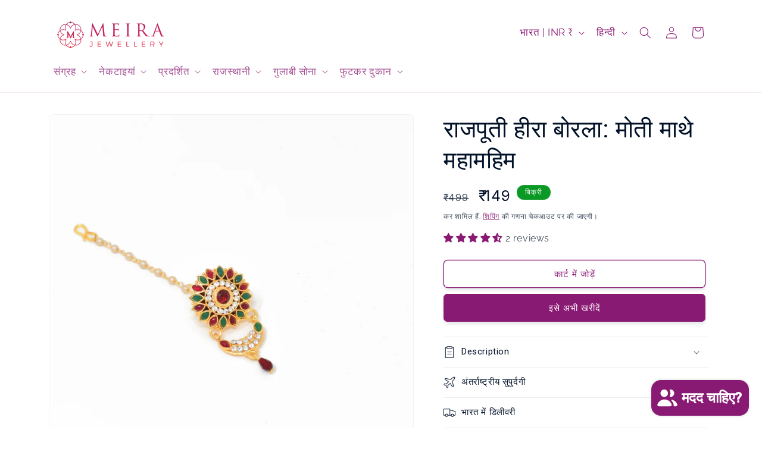

--- FILE ---
content_type: text/html; charset=utf-8
request_url: https://meirajewellery.com/hi/products/rajputi-bor-mangtikka-for-women-47
body_size: 79232
content:
<!doctype html>
<html class="js" lang="hi">
  <head>
    <meta charset="utf-8">
    <meta http-equiv="X-UA-Compatible" content="IE=edge">
    <meta name="viewport" content="width=device-width,initial-scale=1">
    <meta name="theme-color" content="">
    <link rel="canonical" href="https://meirajewellery.com/hi/products/rajputi-bor-mangtikka-for-women-47"><link rel="icon" type="image/png" href="//meirajewellery.com/cdn/shop/files/favicon-meira.png?crop=center&height=32&v=1624798036&width=32"><link rel="preconnect" href="https://fonts.shopifycdn.com" crossorigin><title>
      वयस्क
 &ndash; Meira Jewellery</title>

    
      <meta name="description" content="यह राजस्थानी मांग टीका आपकी सुंदरता को बढ़ाता है और शादी पर एक सुंदर रूप प्रदान करता है। हम आपको विशुद्ध रूप से जातीय बोरला का यह टुकड़ा प्रदान करते हैं..केंद्र में एक सुंदर एकल स्तरित मोती श्रृंखला है। अपने आप को सजाएं इसे एक सुंदर साड़ी / लहंगे के साथ पहनें। अपने चमकीले, नारंगी गाउन/साड़ी के साथ इस पारंपरिक अलंकृत बो">
    

    

<meta property="og:site_name" content="Meira Jewellery">
<meta property="og:url" content="https://meirajewellery.com/hi/products/rajputi-bor-mangtikka-for-women-47">
<meta property="og:title" content="वयस्क">
<meta property="og:type" content="product">
<meta property="og:description" content="यह राजस्थानी मांग टीका आपकी सुंदरता को बढ़ाता है और शादी पर एक सुंदर रूप प्रदान करता है। हम आपको विशुद्ध रूप से जातीय बोरला का यह टुकड़ा प्रदान करते हैं..केंद्र में एक सुंदर एकल स्तरित मोती श्रृंखला है। अपने आप को सजाएं इसे एक सुंदर साड़ी / लहंगे के साथ पहनें। अपने चमकीले, नारंगी गाउन/साड़ी के साथ इस पारंपरिक अलंकृत बो"><meta property="og:image" content="http://meirajewellery.com/cdn/shop/products/1MJ-KBR-8312-25-XJV_50e7affa-3a0c-4216-a6bd-66c9418e4f39.jpg?v=1739973998">
  <meta property="og:image:secure_url" content="https://meirajewellery.com/cdn/shop/products/1MJ-KBR-8312-25-XJV_50e7affa-3a0c-4216-a6bd-66c9418e4f39.jpg?v=1739973998">
  <meta property="og:image:width" content="4000">
  <meta property="og:image:height" content="4000"><meta property="og:price:amount" content="149.00">
  <meta property="og:price:currency" content="INR"><meta name="twitter:card" content="summary_large_image">
<meta name="twitter:title" content="वयस्क">
<meta name="twitter:description" content="यह राजस्थानी मांग टीका आपकी सुंदरता को बढ़ाता है और शादी पर एक सुंदर रूप प्रदान करता है। हम आपको विशुद्ध रूप से जातीय बोरला का यह टुकड़ा प्रदान करते हैं..केंद्र में एक सुंदर एकल स्तरित मोती श्रृंखला है। अपने आप को सजाएं इसे एक सुंदर साड़ी / लहंगे के साथ पहनें। अपने चमकीले, नारंगी गाउन/साड़ी के साथ इस पारंपरिक अलंकृत बो">


    <script src="//meirajewellery.com/cdn/shop/t/52/assets/constants.js?v=132983761750457495441755243926" defer="defer"></script>
    <script src="//meirajewellery.com/cdn/shop/t/52/assets/pubsub.js?v=158357773527763999511755243926" defer="defer"></script>
    <script src="//meirajewellery.com/cdn/shop/t/52/assets/global.js?v=152862011079830610291755243926" defer="defer"></script>
    <script src="//meirajewellery.com/cdn/shop/t/52/assets/details-disclosure.js?v=13653116266235556501755243926" defer="defer"></script>
    <script src="//meirajewellery.com/cdn/shop/t/52/assets/details-modal.js?v=25581673532751508451755243926" defer="defer"></script>
    <script src="//meirajewellery.com/cdn/shop/t/52/assets/search-form.js?v=133129549252120666541755243926" defer="defer"></script><script>window.performance && window.performance.mark && window.performance.mark('shopify.content_for_header.start');</script><meta name="google-site-verification" content="2ZQX0kwg7UzdWH6i6_ASQb3tTRM8lHXxGpVTa4z7swI">
<meta name="facebook-domain-verification" content="6q9x7gldccm57bpzk8i324jtk9ifhg">
<meta id="shopify-digital-wallet" name="shopify-digital-wallet" content="/27988644/digital_wallets/dialog">
<meta id="in-context-paypal-metadata" data-shop-id="27988644" data-venmo-supported="false" data-environment="production" data-locale="en_US" data-paypal-v4="true" data-currency="INR">
<link rel="alternate" hreflang="x-default" href="https://meirajewellery.com/products/rajputi-bor-mangtikka-for-women-47">
<link rel="alternate" hreflang="en" href="https://meirajewellery.com/products/rajputi-bor-mangtikka-for-women-47">
<link rel="alternate" hreflang="hi" href="https://meirajewellery.com/hi/products/rajputi-bor-mangtikka-for-women-47">
<link rel="alternate" hreflang="en-US" href="https://meirajewellery.com/en-us/products/rajputi-bor-mangtikka-for-women-47">
<link rel="alternate" type="application/json+oembed" href="https://meirajewellery.com/hi/products/rajputi-bor-mangtikka-for-women-47.oembed">
<script async="async" src="/checkouts/internal/preloads.js?locale=hi-IN"></script>
<script id="shopify-features" type="application/json">{"accessToken":"82b07facc315957a99c07bb2bf2947e8","betas":["rich-media-storefront-analytics"],"domain":"meirajewellery.com","predictiveSearch":true,"shopId":27988644,"locale":"hi"}</script>
<script>var Shopify = Shopify || {};
Shopify.shop = "meira-jewellery.myshopify.com";
Shopify.locale = "hi";
Shopify.currency = {"active":"INR","rate":"1.0"};
Shopify.country = "IN";
Shopify.theme = {"name":"Aug 2025","id":153135907032,"schema_name":"Trade","schema_version":"15.2.0","theme_store_id":2699,"role":"main"};
Shopify.theme.handle = "null";
Shopify.theme.style = {"id":null,"handle":null};
Shopify.cdnHost = "meirajewellery.com/cdn";
Shopify.routes = Shopify.routes || {};
Shopify.routes.root = "/hi/";</script>
<script type="module">!function(o){(o.Shopify=o.Shopify||{}).modules=!0}(window);</script>
<script>!function(o){function n(){var o=[];function n(){o.push(Array.prototype.slice.apply(arguments))}return n.q=o,n}var t=o.Shopify=o.Shopify||{};t.loadFeatures=n(),t.autoloadFeatures=n()}(window);</script>
<script id="shop-js-analytics" type="application/json">{"pageType":"product"}</script>
<script defer="defer" async type="module" src="//meirajewellery.com/cdn/shopifycloud/shop-js/modules/v2/client.init-shop-cart-sync_B2JfaUqr.hi.esm.js"></script>
<script defer="defer" async type="module" src="//meirajewellery.com/cdn/shopifycloud/shop-js/modules/v2/chunk.common_DHIzqhBu.esm.js"></script>
<script defer="defer" async type="module" src="//meirajewellery.com/cdn/shopifycloud/shop-js/modules/v2/chunk.modal_B2GmNZNH.esm.js"></script>
<script type="module">
  await import("//meirajewellery.com/cdn/shopifycloud/shop-js/modules/v2/client.init-shop-cart-sync_B2JfaUqr.hi.esm.js");
await import("//meirajewellery.com/cdn/shopifycloud/shop-js/modules/v2/chunk.common_DHIzqhBu.esm.js");
await import("//meirajewellery.com/cdn/shopifycloud/shop-js/modules/v2/chunk.modal_B2GmNZNH.esm.js");

  window.Shopify.SignInWithShop?.initShopCartSync?.({"fedCMEnabled":true,"windoidEnabled":true});

</script>
<script>(function() {
  var isLoaded = false;
  function asyncLoad() {
    if (isLoaded) return;
    isLoaded = true;
    var urls = ["https:\/\/www.risingsigma.com\/zippy\/assets\/js\/empty.js?shop=meira-jewellery.myshopify.com","https:\/\/cdn.hextom.com\/js\/eventpromotionbar.js?shop=meira-jewellery.myshopify.com"];
    for (var i = 0; i < urls.length; i++) {
      var s = document.createElement('script');
      s.type = 'text/javascript';
      s.async = true;
      s.src = urls[i];
      var x = document.getElementsByTagName('script')[0];
      x.parentNode.insertBefore(s, x);
    }
  };
  if(window.attachEvent) {
    window.attachEvent('onload', asyncLoad);
  } else {
    window.addEventListener('load', asyncLoad, false);
  }
})();</script>
<script id="__st">var __st={"a":27988644,"offset":19800,"reqid":"aac2fda9-4dea-431e-93c6-22dc108cf42b-1769733047","pageurl":"meirajewellery.com\/hi\/products\/rajputi-bor-mangtikka-for-women-47","u":"a304b75942f0","p":"product","rtyp":"product","rid":5531269791901};</script>
<script>window.ShopifyPaypalV4VisibilityTracking = true;</script>
<script id="captcha-bootstrap">!function(){'use strict';const t='contact',e='account',n='new_comment',o=[[t,t],['blogs',n],['comments',n],[t,'customer']],c=[[e,'customer_login'],[e,'guest_login'],[e,'recover_customer_password'],[e,'create_customer']],r=t=>t.map((([t,e])=>`form[action*='/${t}']:not([data-nocaptcha='true']) input[name='form_type'][value='${e}']`)).join(','),a=t=>()=>t?[...document.querySelectorAll(t)].map((t=>t.form)):[];function s(){const t=[...o],e=r(t);return a(e)}const i='password',u='form_key',d=['recaptcha-v3-token','g-recaptcha-response','h-captcha-response',i],f=()=>{try{return window.sessionStorage}catch{return}},m='__shopify_v',_=t=>t.elements[u];function p(t,e,n=!1){try{const o=window.sessionStorage,c=JSON.parse(o.getItem(e)),{data:r}=function(t){const{data:e,action:n}=t;return t[m]||n?{data:e,action:n}:{data:t,action:n}}(c);for(const[e,n]of Object.entries(r))t.elements[e]&&(t.elements[e].value=n);n&&o.removeItem(e)}catch(o){console.error('form repopulation failed',{error:o})}}const l='form_type',E='cptcha';function T(t){t.dataset[E]=!0}const w=window,h=w.document,L='Shopify',v='ce_forms',y='captcha';let A=!1;((t,e)=>{const n=(g='f06e6c50-85a8-45c8-87d0-21a2b65856fe',I='https://cdn.shopify.com/shopifycloud/storefront-forms-hcaptcha/ce_storefront_forms_captcha_hcaptcha.v1.5.2.iife.js',D={infoText:'hCaptcha से सुरक्षित',privacyText:'निजता',termsText:'शर्तें'},(t,e,n)=>{const o=w[L][v],c=o.bindForm;if(c)return c(t,g,e,D).then(n);var r;o.q.push([[t,g,e,D],n]),r=I,A||(h.body.append(Object.assign(h.createElement('script'),{id:'captcha-provider',async:!0,src:r})),A=!0)});var g,I,D;w[L]=w[L]||{},w[L][v]=w[L][v]||{},w[L][v].q=[],w[L][y]=w[L][y]||{},w[L][y].protect=function(t,e){n(t,void 0,e),T(t)},Object.freeze(w[L][y]),function(t,e,n,w,h,L){const[v,y,A,g]=function(t,e,n){const i=e?o:[],u=t?c:[],d=[...i,...u],f=r(d),m=r(i),_=r(d.filter((([t,e])=>n.includes(e))));return[a(f),a(m),a(_),s()]}(w,h,L),I=t=>{const e=t.target;return e instanceof HTMLFormElement?e:e&&e.form},D=t=>v().includes(t);t.addEventListener('submit',(t=>{const e=I(t);if(!e)return;const n=D(e)&&!e.dataset.hcaptchaBound&&!e.dataset.recaptchaBound,o=_(e),c=g().includes(e)&&(!o||!o.value);(n||c)&&t.preventDefault(),c&&!n&&(function(t){try{if(!f())return;!function(t){const e=f();if(!e)return;const n=_(t);if(!n)return;const o=n.value;o&&e.removeItem(o)}(t);const e=Array.from(Array(32),(()=>Math.random().toString(36)[2])).join('');!function(t,e){_(t)||t.append(Object.assign(document.createElement('input'),{type:'hidden',name:u})),t.elements[u].value=e}(t,e),function(t,e){const n=f();if(!n)return;const o=[...t.querySelectorAll(`input[type='${i}']`)].map((({name:t})=>t)),c=[...d,...o],r={};for(const[a,s]of new FormData(t).entries())c.includes(a)||(r[a]=s);n.setItem(e,JSON.stringify({[m]:1,action:t.action,data:r}))}(t,e)}catch(e){console.error('failed to persist form',e)}}(e),e.submit())}));const S=(t,e)=>{t&&!t.dataset[E]&&(n(t,e.some((e=>e===t))),T(t))};for(const o of['focusin','change'])t.addEventListener(o,(t=>{const e=I(t);D(e)&&S(e,y())}));const B=e.get('form_key'),M=e.get(l),P=B&&M;t.addEventListener('DOMContentLoaded',(()=>{const t=y();if(P)for(const e of t)e.elements[l].value===M&&p(e,B);[...new Set([...A(),...v().filter((t=>'true'===t.dataset.shopifyCaptcha))])].forEach((e=>S(e,t)))}))}(h,new URLSearchParams(w.location.search),n,t,e,['guest_login'])})(!0,!0)}();</script>
<script integrity="sha256-4kQ18oKyAcykRKYeNunJcIwy7WH5gtpwJnB7kiuLZ1E=" data-source-attribution="shopify.loadfeatures" defer="defer" src="//meirajewellery.com/cdn/shopifycloud/storefront/assets/storefront/load_feature-a0a9edcb.js" crossorigin="anonymous"></script>
<script data-source-attribution="shopify.dynamic_checkout.dynamic.init">var Shopify=Shopify||{};Shopify.PaymentButton=Shopify.PaymentButton||{isStorefrontPortableWallets:!0,init:function(){window.Shopify.PaymentButton.init=function(){};var t=document.createElement("script");t.src="https://meirajewellery.com/cdn/shopifycloud/portable-wallets/latest/portable-wallets.hi.js",t.type="module",document.head.appendChild(t)}};
</script>
<script data-source-attribution="shopify.dynamic_checkout.buyer_consent">
  function portableWalletsHideBuyerConsent(e){var t=document.getElementById("shopify-buyer-consent"),n=document.getElementById("shopify-subscription-policy-button");t&&n&&(t.classList.add("hidden"),t.setAttribute("aria-hidden","true"),n.removeEventListener("click",e))}function portableWalletsShowBuyerConsent(e){var t=document.getElementById("shopify-buyer-consent"),n=document.getElementById("shopify-subscription-policy-button");t&&n&&(t.classList.remove("hidden"),t.removeAttribute("aria-hidden"),n.addEventListener("click",e))}window.Shopify?.PaymentButton&&(window.Shopify.PaymentButton.hideBuyerConsent=portableWalletsHideBuyerConsent,window.Shopify.PaymentButton.showBuyerConsent=portableWalletsShowBuyerConsent);
</script>
<script>
  function portableWalletsCleanup(e){e&&e.src&&console.error("Failed to load portable wallets script "+e.src);var t=document.querySelectorAll("shopify-accelerated-checkout .shopify-payment-button__skeleton, shopify-accelerated-checkout-cart .wallet-cart-button__skeleton"),e=document.getElementById("shopify-buyer-consent");for(let e=0;e<t.length;e++)t[e].remove();e&&e.remove()}function portableWalletsNotLoadedAsModule(e){e instanceof ErrorEvent&&"string"==typeof e.message&&e.message.includes("import.meta")&&"string"==typeof e.filename&&e.filename.includes("portable-wallets")&&(window.removeEventListener("error",portableWalletsNotLoadedAsModule),window.Shopify.PaymentButton.failedToLoad=e,"loading"===document.readyState?document.addEventListener("DOMContentLoaded",window.Shopify.PaymentButton.init):window.Shopify.PaymentButton.init())}window.addEventListener("error",portableWalletsNotLoadedAsModule);
</script>

<script type="module" src="https://meirajewellery.com/cdn/shopifycloud/portable-wallets/latest/portable-wallets.hi.js" onError="portableWalletsCleanup(this)" crossorigin="anonymous"></script>
<script nomodule>
  document.addEventListener("DOMContentLoaded", portableWalletsCleanup);
</script>

<script id='scb4127' type='text/javascript' async='' src='https://meirajewellery.com/cdn/shopifycloud/privacy-banner/storefront-banner.js'></script><link id="shopify-accelerated-checkout-styles" rel="stylesheet" media="screen" href="https://meirajewellery.com/cdn/shopifycloud/portable-wallets/latest/accelerated-checkout-backwards-compat.css" crossorigin="anonymous">
<style id="shopify-accelerated-checkout-cart">
        #shopify-buyer-consent {
  margin-top: 1em;
  display: inline-block;
  width: 100%;
}

#shopify-buyer-consent.hidden {
  display: none;
}

#shopify-subscription-policy-button {
  background: none;
  border: none;
  padding: 0;
  text-decoration: underline;
  font-size: inherit;
  cursor: pointer;
}

#shopify-subscription-policy-button::before {
  box-shadow: none;
}

      </style>
<script id="sections-script" data-sections="header" defer="defer" src="//meirajewellery.com/cdn/shop/t/52/compiled_assets/scripts.js?v=6218"></script>
<script>window.performance && window.performance.mark && window.performance.mark('shopify.content_for_header.end');</script>


    <style data-shopify>
      @font-face {
  font-family: Raleway;
  font-weight: 400;
  font-style: normal;
  font-display: swap;
  src: url("//meirajewellery.com/cdn/fonts/raleway/raleway_n4.2c76ddd103ff0f30b1230f13e160330ff8b2c68a.woff2") format("woff2"),
       url("//meirajewellery.com/cdn/fonts/raleway/raleway_n4.c057757dddc39994ad5d9c9f58e7c2c2a72359a9.woff") format("woff");
}

      @font-face {
  font-family: Raleway;
  font-weight: 700;
  font-style: normal;
  font-display: swap;
  src: url("//meirajewellery.com/cdn/fonts/raleway/raleway_n7.740cf9e1e4566800071db82eeca3cca45f43ba63.woff2") format("woff2"),
       url("//meirajewellery.com/cdn/fonts/raleway/raleway_n7.84943791ecde186400af8db54cf3b5b5e5049a8f.woff") format("woff");
}

      @font-face {
  font-family: Raleway;
  font-weight: 400;
  font-style: italic;
  font-display: swap;
  src: url("//meirajewellery.com/cdn/fonts/raleway/raleway_i4.aaa73a72f55a5e60da3e9a082717e1ed8f22f0a2.woff2") format("woff2"),
       url("//meirajewellery.com/cdn/fonts/raleway/raleway_i4.650670cc243082f8988ecc5576b6d613cfd5a8ee.woff") format("woff");
}

      @font-face {
  font-family: Raleway;
  font-weight: 700;
  font-style: italic;
  font-display: swap;
  src: url("//meirajewellery.com/cdn/fonts/raleway/raleway_i7.6d68e3c55f3382a6b4f1173686f538d89ce56dbc.woff2") format("woff2"),
       url("//meirajewellery.com/cdn/fonts/raleway/raleway_i7.ed82a5a5951418ec5b6b0a5010cb65216574b2bd.woff") format("woff");
}

      @font-face {
  font-family: Roboto;
  font-weight: 400;
  font-style: normal;
  font-display: swap;
  src: url("//meirajewellery.com/cdn/fonts/roboto/roboto_n4.2019d890f07b1852f56ce63ba45b2db45d852cba.woff2") format("woff2"),
       url("//meirajewellery.com/cdn/fonts/roboto/roboto_n4.238690e0007583582327135619c5f7971652fa9d.woff") format("woff");
}


      
        :root,
        .color-scheme-1 {
          --color-background: 255,255,255;
        
          --gradient-background: #ffffff;
        

        

        --color-foreground: 0,17,40;
        --color-background-contrast: 191,191,191;
        --color-shadow: 0,17,40;
        --color-button: 137,26,115;
        --color-button-text: 255,255,255;
        --color-secondary-button: 255,255,255;
        --color-secondary-button-text: 137,26,115;
        --color-link: 137,26,115;
        --color-badge-foreground: 0,17,40;
        --color-badge-background: 255,255,255;
        --color-badge-border: 0,17,40;
        --payment-terms-background-color: rgb(255 255 255);
      }
      
        
        .color-scheme-2 {
          --color-background: 137,26,115;
        
          --gradient-background: #891A73;
        

        

        --color-foreground: 181,16,105;
        --color-background-contrast: 30,6,25;
        --color-shadow: 0,17,40;
        --color-button: 181,16,105;
        --color-button-text: 255,255,255;
        --color-secondary-button: 137,26,115;
        --color-secondary-button-text: 222,88,71;
        --color-link: 222,88,71;
        --color-badge-foreground: 181,16,105;
        --color-badge-background: 137,26,115;
        --color-badge-border: 181,16,105;
        --payment-terms-background-color: rgb(137 26 115);
      }
      
        
        .color-scheme-3 {
          --color-background: 11,153,37;
        
          --gradient-background: #0b9925;
        

        

        --color-foreground: 255,255,255;
        --color-background-contrast: 2,34,8;
        --color-shadow: 0,17,40;
        --color-button: 253,253,253;
        --color-button-text: 38,38,38;
        --color-secondary-button: 11,153,37;
        --color-secondary-button-text: 11,153,37;
        --color-link: 11,153,37;
        --color-badge-foreground: 255,255,255;
        --color-badge-background: 11,153,37;
        --color-badge-border: 255,255,255;
        --payment-terms-background-color: rgb(11 153 37);
      }
      
        
        .color-scheme-4 {
          --color-background: 185,219,255;
        
          --gradient-background: linear-gradient(120deg, rgba(229, 241, 255, 1) 14%, rgba(168, 210, 255, 1) 83%);
        

        

        --color-foreground: 0,75,152;
        --color-background-contrast: 58,153,255;
        --color-shadow: 0,17,40;
        --color-button: 0,75,152;
        --color-button-text: 255,255,255;
        --color-secondary-button: 185,219,255;
        --color-secondary-button-text: 0,75,152;
        --color-link: 0,75,152;
        --color-badge-foreground: 0,75,152;
        --color-badge-background: 185,219,255;
        --color-badge-border: 0,75,152;
        --payment-terms-background-color: rgb(185 219 255);
      }
      
        
        .color-scheme-5 {
          --color-background: 50,56,65;
        
          --gradient-background: #323841;
        

        

        --color-foreground: 137,26,115;
        --color-background-contrast: 61,68,79;
        --color-shadow: 0,17,40;
        --color-button: 255,255,255;
        --color-button-text: 38,38,38;
        --color-secondary-button: 50,56,65;
        --color-secondary-button-text: 225,218,230;
        --color-link: 225,218,230;
        --color-badge-foreground: 137,26,115;
        --color-badge-background: 50,56,65;
        --color-badge-border: 137,26,115;
        --payment-terms-background-color: rgb(50 56 65);
      }
      
        
        .color-scheme-084f532a-973e-4fa5-ae2a-b44182ec4a69 {
          --color-background: 255,255,255;
        
          --gradient-background: #ffffff;
        

        

        --color-foreground: 137,26,115;
        --color-background-contrast: 191,191,191;
        --color-shadow: 0,17,40;
        --color-button: 137,26,115;
        --color-button-text: 255,255,255;
        --color-secondary-button: 255,255,255;
        --color-secondary-button-text: 137,26,115;
        --color-link: 137,26,115;
        --color-badge-foreground: 137,26,115;
        --color-badge-background: 255,255,255;
        --color-badge-border: 137,26,115;
        --payment-terms-background-color: rgb(255 255 255);
      }
      
        
        .color-scheme-78cd34c2-bae1-4cba-b2ca-5ec2a7e8962e {
          --color-background: 255,255,255;
        
          --gradient-background: linear-gradient(151deg, rgba(255, 255, 255, 1), rgba(255, 255, 255, 1) 8%, rgba(233, 113, 139, 1) 100%);
        

        

        --color-foreground: 149,41,55;
        --color-background-contrast: 191,191,191;
        --color-shadow: 0,17,40;
        --color-button: 255,255,255;
        --color-button-text: 181,16,105;
        --color-secondary-button: 255,255,255;
        --color-secondary-button-text: 149,41,55;
        --color-link: 149,41,55;
        --color-badge-foreground: 149,41,55;
        --color-badge-background: 255,255,255;
        --color-badge-border: 149,41,55;
        --payment-terms-background-color: rgb(255 255 255);
      }
      
        
        .color-scheme-90b9f3e1-cda9-4d90-a498-f3e6acbbf978 {
          --color-background: 255,251,251;
        
          --gradient-background: #fffbfb;
        

        

        --color-foreground: 43,44,45;
        --color-background-contrast: 255,124,124;
        --color-shadow: 0,17,40;
        --color-button: 233,113,139;
        --color-button-text: 255,255,255;
        --color-secondary-button: 255,251,251;
        --color-secondary-button-text: 233,113,139;
        --color-link: 233,113,139;
        --color-badge-foreground: 43,44,45;
        --color-badge-background: 255,251,251;
        --color-badge-border: 43,44,45;
        --payment-terms-background-color: rgb(255 251 251);
      }
      
        
        .color-scheme-dd8cd5f0-4627-4798-ad41-76412627b19a {
          --color-background: 233,222,250;
        
          --gradient-background: #e9defa;
        

        

        --color-foreground: 85,57,133;
        --color-background-contrast: 159,111,233;
        --color-shadow: 0,17,40;
        --color-button: 101,88,124;
        --color-button-text: 255,255,255;
        --color-secondary-button: 233,222,250;
        --color-secondary-button-text: 101,88,124;
        --color-link: 101,88,124;
        --color-badge-foreground: 85,57,133;
        --color-badge-background: 233,222,250;
        --color-badge-border: 85,57,133;
        --payment-terms-background-color: rgb(233 222 250);
      }
      
        
        .color-scheme-ef4ae7e8-4874-4568-8041-a6c1b90791a3 {
          --color-background: 245,241,241;
        
          --gradient-background: #f5f1f1;
        

        

        --color-foreground: 43,44,45;
        --color-background-contrast: 192,167,167;
        --color-shadow: 0,17,40;
        --color-button: 222,88,71;
        --color-button-text: 38,38,38;
        --color-secondary-button: 245,241,241;
        --color-secondary-button-text: 222,88,71;
        --color-link: 222,88,71;
        --color-badge-foreground: 43,44,45;
        --color-badge-background: 245,241,241;
        --color-badge-border: 43,44,45;
        --payment-terms-background-color: rgb(245 241 241);
      }
      
        
        .color-scheme-21670908-4d28-4841-a6f3-e9ab30aac340 {
          --color-background: 255,254,211;
        
          --gradient-background: #fffed3;
        

        

        --color-foreground: 128,124,19;
        --color-background-contrast: 255,251,84;
        --color-shadow: 0,17,40;
        --color-button: 179,175,69;
        --color-button-text: 255,255,255;
        --color-secondary-button: 255,254,211;
        --color-secondary-button-text: 167,160,66;
        --color-link: 167,160,66;
        --color-badge-foreground: 128,124,19;
        --color-badge-background: 255,254,211;
        --color-badge-border: 128,124,19;
        --payment-terms-background-color: rgb(255 254 211);
      }
      
        
        .color-scheme-3241ba4c-111e-4b20-99df-143833a96c2e {
          --color-background: 255,255,255;
        
          --gradient-background: linear-gradient(149deg, rgba(255, 201, 170, 1), rgba(255, 218, 125, 1) 26%, rgba(255, 204, 75, 1) 100%);
        

        

        --color-foreground: 112,39,2;
        --color-background-contrast: 191,191,191;
        --color-shadow: 0,17,40;
        --color-button: 149,41,55;
        --color-button-text: 255,254,211;
        --color-secondary-button: 255,255,255;
        --color-secondary-button-text: 149,41,55;
        --color-link: 149,41,55;
        --color-badge-foreground: 112,39,2;
        --color-badge-background: 255,255,255;
        --color-badge-border: 112,39,2;
        --payment-terms-background-color: rgb(255 255 255);
      }
      
        
        .color-scheme-cc0429f1-2130-4273-9564-84604a9d1002 {
          --color-background: 242,202,234;
        
          --gradient-background: linear-gradient(136deg, rgba(246, 196, 237, 1), rgba(225, 218, 230, 1) 99%);
        

        

        --color-foreground: 137,26,115;
        --color-background-contrast: 217,100,193;
        --color-shadow: 0,17,40;
        --color-button: 137,26,115;
        --color-button-text: 255,255,255;
        --color-secondary-button: 242,202,234;
        --color-secondary-button-text: 137,26,115;
        --color-link: 137,26,115;
        --color-badge-foreground: 137,26,115;
        --color-badge-background: 242,202,234;
        --color-badge-border: 137,26,115;
        --payment-terms-background-color: rgb(242 202 234);
      }
      
        
        .color-scheme-4a44c90d-3405-44f8-a810-7c7fc5f1f158 {
          --color-background: 255,182,193;
        
          --gradient-background: linear-gradient(180deg, rgba(255, 182, 193, 1), rgba(255, 135, 195, 1) 84%, rgba(255, 132, 199, 1) 100%);
        

        

        --color-foreground: 181,16,105;
        --color-background-contrast: 255,55,85;
        --color-shadow: 0,17,40;
        --color-button: 181,16,105;
        --color-button-text: 255,255,255;
        --color-secondary-button: 255,182,193;
        --color-secondary-button-text: 229,8,128;
        --color-link: 229,8,128;
        --color-badge-foreground: 181,16,105;
        --color-badge-background: 255,182,193;
        --color-badge-border: 181,16,105;
        --payment-terms-background-color: rgb(255 182 193);
      }
      
        
        .color-scheme-6ae943ce-f766-4f3e-8b4d-5fd9e640ff83 {
          --color-background: 255,132,199;
        
          --gradient-background: linear-gradient(157deg, rgba(255, 255, 255, 1), rgba(255, 132, 199, 1) 100%);
        

        

        --color-foreground: 181,16,105;
        --color-background-contrast: 255,4,141;
        --color-shadow: 0,17,40;
        --color-button: 181,16,105;
        --color-button-text: 255,255,255;
        --color-secondary-button: 255,132,199;
        --color-secondary-button-text: 181,16,105;
        --color-link: 181,16,105;
        --color-badge-foreground: 181,16,105;
        --color-badge-background: 255,132,199;
        --color-badge-border: 181,16,105;
        --payment-terms-background-color: rgb(255 132 199);
      }
      
        
        .color-scheme-b72d2863-27c7-4544-a916-53aacdd686de {
          --color-background: 252,250,254;
        
          --gradient-background: #fcfafe;
        

        

        --color-foreground: 137,26,115;
        --color-background-contrast: 188,144,233;
        --color-shadow: 0,17,40;
        --color-button: 137,26,115;
        --color-button-text: 137,26,115;
        --color-secondary-button: 252,250,254;
        --color-secondary-button-text: 137,26,115;
        --color-link: 137,26,115;
        --color-badge-foreground: 137,26,115;
        --color-badge-background: 252,250,254;
        --color-badge-border: 137,26,115;
        --payment-terms-background-color: rgb(252 250 254);
      }
      
        
        .color-scheme-1f6d9a90-d6e5-46b6-a06f-a188f6c841b6 {
          --color-background: 255,255,255;
        
          --gradient-background: linear-gradient(178deg, rgba(243, 243, 199, 1), rgba(247, 247, 167, 1) 48%, rgba(255, 217, 120, 1) 100%);
        

        

        --color-foreground: 141,108,30;
        --color-background-contrast: 191,191,191;
        --color-shadow: 0,17,40;
        --color-button: 141,108,30;
        --color-button-text: 255,255,255;
        --color-secondary-button: 255,255,255;
        --color-secondary-button-text: 141,108,30;
        --color-link: 141,108,30;
        --color-badge-foreground: 141,108,30;
        --color-badge-background: 255,255,255;
        --color-badge-border: 141,108,30;
        --payment-terms-background-color: rgb(255 255 255);
      }
      
        
        .color-scheme-3abeab6d-4517-44f8-b2eb-872e6109ce69 {
          --color-background: 242,202,234;
        
          --gradient-background: linear-gradient(136deg, rgba(246, 196, 237, 1), rgba(225, 218, 230, 1) 100%);
        

        

        --color-foreground: 137,26,115;
        --color-background-contrast: 217,100,193;
        --color-shadow: 0,17,40;
        --color-button: 43,44,45;
        --color-button-text: 255,255,255;
        --color-secondary-button: 242,202,234;
        --color-secondary-button-text: 137,26,115;
        --color-link: 137,26,115;
        --color-badge-foreground: 137,26,115;
        --color-badge-background: 242,202,234;
        --color-badge-border: 137,26,115;
        --payment-terms-background-color: rgb(242 202 234);
      }
      
        
        .color-scheme-cd971c7b-5cb5-4d46-a4e5-cd10956745b6 {
          --color-background: 137,26,115;
        
          --gradient-background: #891a73;
        

        

        --color-foreground: 253,253,253;
        --color-background-contrast: 30,6,25;
        --color-shadow: 0,17,40;
        --color-button: 189,0,0;
        --color-button-text: 255,255,255;
        --color-secondary-button: 137,26,115;
        --color-secondary-button-text: 253,253,253;
        --color-link: 253,253,253;
        --color-badge-foreground: 253,253,253;
        --color-badge-background: 137,26,115;
        --color-badge-border: 253,253,253;
        --payment-terms-background-color: rgb(137 26 115);
      }
      
        
        .color-scheme-6d41830d-4c7b-4d32-8d41-dc359c1eb689 {
          --color-background: 189,0,0;
        
          --gradient-background: #bd0000;
        

        

        --color-foreground: 255,255,255;
        --color-background-contrast: 215,0,0;
        --color-shadow: 0,17,40;
        --color-button: 253,253,253;
        --color-button-text: 160,0,0;
        --color-secondary-button: 189,0,0;
        --color-secondary-button-text: 253,253,253;
        --color-link: 253,253,253;
        --color-badge-foreground: 255,255,255;
        --color-badge-background: 189,0,0;
        --color-badge-border: 255,255,255;
        --payment-terms-background-color: rgb(189 0 0);
      }
      
        
        .color-scheme-4195f8fd-0a89-43d0-a93a-97d50ac7038c {
          --color-background: 255,230,0;
        
          --gradient-background: #ffe600;
        

        

        --color-foreground: 149,41,55;
        --color-background-contrast: 128,115,0;
        --color-shadow: 0,17,40;
        --color-button: 149,41,55;
        --color-button-text: 255,255,255;
        --color-secondary-button: 255,230,0;
        --color-secondary-button-text: 149,41,55;
        --color-link: 149,41,55;
        --color-badge-foreground: 149,41,55;
        --color-badge-background: 255,230,0;
        --color-badge-border: 149,41,55;
        --payment-terms-background-color: rgb(255 230 0);
      }
      

      body, .color-scheme-1, .color-scheme-2, .color-scheme-3, .color-scheme-4, .color-scheme-5, .color-scheme-084f532a-973e-4fa5-ae2a-b44182ec4a69, .color-scheme-78cd34c2-bae1-4cba-b2ca-5ec2a7e8962e, .color-scheme-90b9f3e1-cda9-4d90-a498-f3e6acbbf978, .color-scheme-dd8cd5f0-4627-4798-ad41-76412627b19a, .color-scheme-ef4ae7e8-4874-4568-8041-a6c1b90791a3, .color-scheme-21670908-4d28-4841-a6f3-e9ab30aac340, .color-scheme-3241ba4c-111e-4b20-99df-143833a96c2e, .color-scheme-cc0429f1-2130-4273-9564-84604a9d1002, .color-scheme-4a44c90d-3405-44f8-a810-7c7fc5f1f158, .color-scheme-6ae943ce-f766-4f3e-8b4d-5fd9e640ff83, .color-scheme-b72d2863-27c7-4544-a916-53aacdd686de, .color-scheme-1f6d9a90-d6e5-46b6-a06f-a188f6c841b6, .color-scheme-3abeab6d-4517-44f8-b2eb-872e6109ce69, .color-scheme-cd971c7b-5cb5-4d46-a4e5-cd10956745b6, .color-scheme-6d41830d-4c7b-4d32-8d41-dc359c1eb689, .color-scheme-4195f8fd-0a89-43d0-a93a-97d50ac7038c {
        color: rgba(var(--color-foreground), 0.75);
        background-color: rgb(var(--color-background));
      }

      :root {
        --font-body-family: Raleway, sans-serif;
        --font-body-style: normal;
        --font-body-weight: 400;
        --font-body-weight-bold: 700;

        --font-heading-family: Roboto, sans-serif;
        --font-heading-style: normal;
        --font-heading-weight: 400;

        --font-body-scale: 1.0;
        --font-heading-scale: 1.0;

        --media-padding: px;
        --media-border-opacity: 0.05;
        --media-border-width: 1px;
        --media-radius: 8px;
        --media-shadow-opacity: 0.0;
        --media-shadow-horizontal-offset: 0px;
        --media-shadow-vertical-offset: 4px;
        --media-shadow-blur-radius: 5px;
        --media-shadow-visible: 0;

        --page-width: 120rem;
        --page-width-margin: 0rem;

        --product-card-image-padding: 0.0rem;
        --product-card-corner-radius: 1.2rem;
        --product-card-text-alignment: center;
        --product-card-border-width: 0.0rem;
        --product-card-border-opacity: 0.0;
        --product-card-shadow-opacity: 0.1;
        --product-card-shadow-visible: 1;
        --product-card-shadow-horizontal-offset: 0.0rem;
        --product-card-shadow-vertical-offset: 0.2rem;
        --product-card-shadow-blur-radius: 0.5rem;

        --collection-card-image-padding: 0.0rem;
        --collection-card-corner-radius: 0.8rem;
        --collection-card-text-alignment: center;
        --collection-card-border-width: 0.0rem;
        --collection-card-border-opacity: 0.1;
        --collection-card-shadow-opacity: 0.3;
        --collection-card-shadow-visible: 1;
        --collection-card-shadow-horizontal-offset: 0.0rem;
        --collection-card-shadow-vertical-offset: 0.4rem;
        --collection-card-shadow-blur-radius: 0.5rem;

        --blog-card-image-padding: 0.0rem;
        --blog-card-corner-radius: 0.8rem;
        --blog-card-text-alignment: left;
        --blog-card-border-width: 0.0rem;
        --blog-card-border-opacity: 0.1;
        --blog-card-shadow-opacity: 0.0;
        --blog-card-shadow-visible: 0;
        --blog-card-shadow-horizontal-offset: 0.0rem;
        --blog-card-shadow-vertical-offset: 0.4rem;
        --blog-card-shadow-blur-radius: 0.5rem;

        --badge-corner-radius: 4.0rem;

        --popup-border-width: 1px;
        --popup-border-opacity: 0.1;
        --popup-corner-radius: 8px;
        --popup-shadow-opacity: 0.05;
        --popup-shadow-horizontal-offset: 0px;
        --popup-shadow-vertical-offset: 4px;
        --popup-shadow-blur-radius: 5px;

        --drawer-border-width: 1px;
        --drawer-border-opacity: 0.1;
        --drawer-shadow-opacity: 0.0;
        --drawer-shadow-horizontal-offset: 0px;
        --drawer-shadow-vertical-offset: 4px;
        --drawer-shadow-blur-radius: 5px;

        --spacing-sections-desktop: 12px;
        --spacing-sections-mobile: 12px;

        --grid-desktop-vertical-spacing: 16px;
        --grid-desktop-horizontal-spacing: 16px;
        --grid-mobile-vertical-spacing: 8px;
        --grid-mobile-horizontal-spacing: 8px;

        --text-boxes-border-opacity: 0.1;
        --text-boxes-border-width: 0px;
        --text-boxes-radius: 24px;
        --text-boxes-shadow-opacity: 0.0;
        --text-boxes-shadow-visible: 0;
        --text-boxes-shadow-horizontal-offset: 0px;
        --text-boxes-shadow-vertical-offset: 4px;
        --text-boxes-shadow-blur-radius: 5px;

        --buttons-radius: 6px;
        --buttons-radius-outset: 7px;
        --buttons-border-width: 1px;
        --buttons-border-opacity: 1.0;
        --buttons-shadow-opacity: 0.1;
        --buttons-shadow-visible: 1;
        --buttons-shadow-horizontal-offset: 0px;
        --buttons-shadow-vertical-offset: 4px;
        --buttons-shadow-blur-radius: 5px;
        --buttons-border-offset: 0.3px;

        --inputs-radius: 6px;
        --inputs-border-width: 1px;
        --inputs-border-opacity: 0.55;
        --inputs-shadow-opacity: 0.0;
        --inputs-shadow-horizontal-offset: 0px;
        --inputs-margin-offset: 0px;
        --inputs-shadow-vertical-offset: 4px;
        --inputs-shadow-blur-radius: 5px;
        --inputs-radius-outset: 7px;

        --variant-pills-radius: 40px;
        --variant-pills-border-width: 1px;
        --variant-pills-border-opacity: 0.55;
        --variant-pills-shadow-opacity: 0.0;
        --variant-pills-shadow-horizontal-offset: 0px;
        --variant-pills-shadow-vertical-offset: 4px;
        --variant-pills-shadow-blur-radius: 5px;
      }

      *,
      *::before,
      *::after {
        box-sizing: inherit;
      }

      html {
        box-sizing: border-box;
        font-size: calc(var(--font-body-scale) * 62.5%);
        height: 100%;
      }

      body {
        display: grid;
        grid-template-rows: auto auto 1fr auto;
        grid-template-columns: 100%;
        min-height: 100%;
        margin: 0;
        font-size: 1.5rem;
        letter-spacing: 0.06rem;
        line-height: calc(1 + 0.8 / var(--font-body-scale));
        font-family: var(--font-body-family);
        font-style: var(--font-body-style);
        font-weight: var(--font-body-weight);
      }

      @media screen and (min-width: 750px) {
        body {
          font-size: 1.6rem;
        }
      }
    </style>

    <link href="//meirajewellery.com/cdn/shop/t/52/assets/base.css?v=159841507637079171801755243926" rel="stylesheet" type="text/css" media="all" />
    <link rel="stylesheet" href="//meirajewellery.com/cdn/shop/t/52/assets/component-cart-items.css?v=123238115697927560811755243926" media="print" onload="this.media='all'">
      <link rel="preload" as="font" href="//meirajewellery.com/cdn/fonts/raleway/raleway_n4.2c76ddd103ff0f30b1230f13e160330ff8b2c68a.woff2" type="font/woff2" crossorigin>
      

      <link rel="preload" as="font" href="//meirajewellery.com/cdn/fonts/roboto/roboto_n4.2019d890f07b1852f56ce63ba45b2db45d852cba.woff2" type="font/woff2" crossorigin>
      
<link href="//meirajewellery.com/cdn/shop/t/52/assets/component-localization-form.css?v=170315343355214948141755243926" rel="stylesheet" type="text/css" media="all" />
      <script src="//meirajewellery.com/cdn/shop/t/52/assets/localization-form.js?v=144176611646395275351755243926" defer="defer"></script><link
        rel="stylesheet"
        href="//meirajewellery.com/cdn/shop/t/52/assets/component-predictive-search.css?v=118923337488134913561755243926"
        media="print"
        onload="this.media='all'"
      ><script>
      if (Shopify.designMode) {
        document.documentElement.classList.add('shopify-design-mode');
      }
    </script>
  <!-- BEGIN app block: shopify://apps/gsc-instagram-feed/blocks/embed/96970b1b-b770-454f-b16b-51f47e1aa4ed --><script>
  try {
    window.GSC_INSTAFEED_WIDGETS = [{"key":"GSC-lFxLAdeGmEToOiB","popup":{"avatar":true,"caption":true,"username":true,"likeCount":true,"permalink":true,"commentsCount":true,"permalinkText":"View post"},"blocks":[{"id":"heading-rdGMqogpraiq","type":"heading","align":"center","color":"#891a73","value":"Follow us on Instagram","enabled":true,"padding":{"mobile":{},"desktop":{}},"fontWeight":"600","textTransform":"unset","mobileFontSize":"24px","desktopFontSize":"28px"},{"id":"text-lNAstttUDCpj","type":"text","align":"center","color":"#891a73","value":"Join our community for daily inspiration and a closer look at our creations","enabled":true,"padding":{"mobile":{"bottom":"8px"},"desktop":{"bottom":"12px"}},"fontWeight":"400","textTransform":"unset","mobileFontSize":"14px","desktopFontSize":"16px"},{"id":"posts-AKvLsyIpSbLM","type":"posts","aspect":"9:16","radius":{"mobile":"12px","desktop":"12px"},"enabled":true,"padding":{"mobile":{},"desktop":{}},"hoverEffects":{"caption":true,"enabled":true,"instLogo":true,"likeCount":true,"commentsCount":true},"videoAutoplay":true,"mediaClickAction":"popup","showMediaTypeIcon":true},{"id":"button-EekDtCmKeZVn","href":"https://instagram.com/meirajewellery","type":"button","label":"View on Instagram","width":"content","border":{"size":"2px","color":"#000000","enabled":false},"margin":{"mobile":{"top":"8px","left":"0px","right":"0px","bottom":"0px"},"desktop":{"top":"12px","left":"0px","right":"0px","bottom":"0px"}},"radius":{"value":"12px","enabled":true},"target":"_blank","enabled":true,"padding":{"mobile":{"top":"14px","left":"32px","right":"32px","bottom":"14px"},"desktop":{"top":"16px","left":"48px","right":"48px","bottom":"16px"}},"textColor":"#ffffff","background":{"blur":"0px","color":"#891a73","enabled":true},"fontWeight":"500","textTransform":"unset","mobileFontSize":"13px","desktopFontSize":"20px","mobileLetterSpacing":"0","desktopLetterSpacing":"0"}],"enabled":true,"general":{"breakpoint":"768px","mediaFilter":"posts","updateInterval":"day"},"container":{"margin":{"mobile":{"top":"0px","left":"0px","right":"0px","bottom":"0px"},"desktop":{"top":"0px","left":"0px","right":"0px","bottom":"0px"}},"radius":{"value":"0px","enabled":false},"padding":{"mobile":{"top":"48px","left":"16px","right":"16px","bottom":"48px"},"desktop":{"top":"80px","left":"20px","right":"20px","bottom":"80px"}},"background":{"blur":"0px","color":"#ffcdd2","enabled":false},"containerWidthType":"full","containerWidthValue":"1024px"},"hasGscLogo":true,"mobileLayout":{"grid":{"gap":"4px","rowCount":2,"columnCount":3},"mode":"auto","variant":"carousel","carousel":{"gap":"4px","autoplay":{"speed":3,"enabled":true},"mediaCount":20,"columnCount":2},"autoConfig":{"grid":{"gap":"4px","rowCount":2,"columnCount":3},"variant":"carousel","carousel":{"gap":"4px","autoplay":{"speed":3,"enabled":true},"mediaCount":20,"columnCount":2}}},"desktopLayout":{"grid":{"gap":"12px","rowCount":2,"columnCount":5},"variant":"carousel","carousel":{"gap":"12px","arrows":"hover","autoplay":{"speed":3,"enabled":true},"mediaCount":20,"columnCount":5}}}]
  } catch (e) {
    console.log(e);
  }
</script>


<!-- END app block --><!-- BEGIN app block: shopify://apps/spo-seo-product-optimizer/blocks/app-block/943b7509-d163-4cf8-a5dd-d4c7a5f84cf5 --><!-- BEGIN app snippet: SPO-social-meta-tags --><!-- /snippets/SPO-social-meta-tags.liquid -->
<!-- version: 20230309 -->
<!-- SEO Product Optimizer -->
<!-- -->
<meta property="fb:app_id" content="1015003798605559" />
<meta property="og:url" content="https://meirajewellery.com/hi/products/rajputi-bor-mangtikka-for-women-47">

<meta property="og:type" content="product">
<meta property="product:price:amount" content="149.00" />
<meta property="product:price:currency" content="INR" /><!-- This part handle your product page   -->
  
  
    <!-- Google -->
    <title>Adult </title>
    <meta name="description" content="">
    <meta name="keywords" content="">
    <!-- Google End -->
  
  
  <!-- Facebook -->
  
    <meta property="og:title" content="राजपूती हीरा बोरला: मोती माथे महामहिम">
    <meta property="og:description" content=" यह राजस्थानी मांग टीका आपकी सुंदरता को बढ़ाता है और शादी पर एक सुंदर रूप प्रदान करता है। हम आपको विशुद्ध रूप से जातीय बोरला का यह टुकड़ा प्रदान करते हैं..के...">
     <!-- default - list 3 products -->
      
        <meta property="og:image" content="http://meirajewellery.com/cdn/shop/products/1MJ-KBR-8312-25-XJV_50e7affa-3a0c-4216-a6bd-66c9418e4f39_630x630.jpg?v=1739973998">
        <meta property="og:image:secure_url" content="https://meirajewellery.com/cdn/shop/products/1MJ-KBR-8312-25-XJV_50e7affa-3a0c-4216-a6bd-66c9418e4f39_630x630.jpg?v=1739973998">
      
    
  
  <!-- Twitter -->
  
    <meta name="twitter:card" content="summary_large_image">
    <meta name="twitter:title" content="राजपूती हीरा बोरला: मोती माथे महामहिम">
    <meta name="twitter:description" content=" यह राजस्थानी मांग टीका आपकी सुंदरता को बढ़ाता है और शादी पर एक सुंदर रूप प्रदान करता है। हम आपको विशुद्ध रूप से जातीय बोरला का यह टुकड़ा प्रदान करते हैं..के...">
     <!-- default - list 3 products -->
      
        <meta property="twitter:image" content="https://meirajewellery.com/cdn/shop/products/1MJ-KBR-8312-25-XJV_50e7affa-3a0c-4216-a6bd-66c9418e4f39_grande.jpg?v=1739973998">
      
    
  


<!-- END - SEO Product Optimizer -->
<!-- END app snippet -->

<!-- END app block --><!-- BEGIN app block: shopify://apps/c-edd-estimated-delivery-date/blocks/app_setting/4a0685bc-c234-45b2-8382-5ad6a8e3e3fd --><script>
    window.deliveryCommon = window.deliveryCommon || {};
    window.deliveryCommon.setting = {};
    Object.assign(window.deliveryCommon.setting, {
        "shop_currency_code__ed": 'INR' || 'USD',
        "shop_locale_code__ed": 'hi' || 'en',
        "shop_domain__ed":  'meira-jewellery.myshopify.com',
        "product_available__ed": 'true',
        "product_id__ed": '5531269791901'
    });
    window.deliveryED = window.deliveryED || {};
    window.deliveryED.setting = {};
    Object.assign(window.deliveryED.setting, {
        "delivery__app_setting": {"main_delivery_setting":{"is_active":1,"order_delivery_info":"\u003cp\u003e\u003cspan style=\"line-height:1.5\"\u003eFREE delivery between \u003cstrong\u003e{order_delivered_minimum_date} and {order_delivered_maximum_date}\u003c\/strong\u003e. Order within \u003cstrong\u003e{cutoff_time}\u003c\/strong\u003e.\u003c\/span\u003e\u003c\/p\u003e\u003cp\u003e \u003c\/p\u003e\u003cp\u003e\u003cspan style=\"line-height:2\"\u003e📦 FREE Delivery all over {country_flag} {country_name_advanced}\u003c\/span\u003e\u003c\/p\u003e\u003cp\u003e\u003cspan style=\"line-height:2\"\u003e🔄 Easy Returns\u003c\/span\u003e\u003c\/p\u003e\u003cp\u003e\u003cspan style=\"line-height:2\"\u003e🔒 Safe and Secure Checkout \u003c\/span\u003e\u003c\/p\u003e","is_ignore_out_of_stock":1,"out_of_stock_mode":0,"out_of_stock_info":"\u003cp\u003e\u003c\/p\u003e","order_progress_bar_mode":0,"order_progress_setting":{"ordered":{"svg_number":0,"title":"Ordered","tips_description":"After you place the order, we will need 1-3 days to prepare the shipment"},"order_ready":{"svg_number":4,"is_active":1,"title":"Order Ready","date_title":"{order_ready_minimum_date} - {order_ready_maximum_date}","tips_description":"Orders will start to be shipped"},"order_delivered":{"svg_number":10,"title":"Delivered","date_title":"{order_delivered_minimum_date} - {order_delivered_maximum_date}","tips_description":"Estimated arrival date range：{order_delivered_minimum_date} - {order_delivered_maximum_date}"}},"order_delivery_work_week":[1,1,1,1,1,1,1],"order_delivery_day_range":[2,5],"order_delivery_calc_method":0,"order_ready_work_week":[1,1,1,1,1,1,1],"order_ready_day_range":[1,2],"order_ready_calc_method":2,"holiday":[],"order_delivery_date_format":18,"delivery_date_custom_format":"{week_local}, {month_local} {day}","delivery_date_format_zero":0,"delivery_date_format_month_translate":["Jan","Feb","Mar","Apr","May","Jun","Jul","Aug","Sep","Oct","Nov","Dec"],"delivery_date_format_week_translate":["Sun","Mon","Tues","Wed","Thur","Fri","Sat"],"order_delivery_countdown_format":11,"delivery_countdown_custom_format":"{hours} {hours_local} {minutes} {minutes_local} {seconds} {seconds_local}","countdown_format_translate":["Hours","Minutes","Seconds"],"delivery_countdown_format_zero":0,"countdown_cutoff_hour":18,"countdown_cutoff_minute":30,"countdown_cutoff_advanced_enable":0,"countdown_cutoff_advanced":[[23,59],[23,59],[23,59],[23,59],[23,59],[23,59],[23,59]],"countdown_mode":0,"after_deadline_hide_widget":0,"timezone_mode":0,"timezone":0,"todayandtomorrow":[{"lan_code":"en","lan_name":"English","left":"today","right":"tomorrow"}],"translate_country_name":[],"widget_layout_mode":1,"widget_placement_method":1,"widget_placement_position":0,"widget_placement_page":0,"widget_margin":[12,0,0,0],"message_text_widget_appearance_setting":{"border":{"border_width":1,"border_radius":4,"border_line":2},"color":{"text_color":"#891A73","background_color":"#FFFFFF","border_color":"#E2E2E2"},"other":{"margin":[0,0,0,0],"padding":[10,10,10,10]}},"progress_bar_widget_appearance_setting":{"color":{"basic":{"icon_color":"#891a73","icon_background_color":"#f2caea","order_status_title_color":"#891A73","date_title_color":"#891a73"},"advanced":{"order_status_title_color":"#000000","progress_line_color":"#000000","date_title_color":"#000000","description_tips_background_color":"#000000","icon_background_color":"#000000","icon_color":"#FFFFFF","description_tips_color":"#FFFFFF"}},"font":{"icon_font":20,"order_status_title_font":14,"date_title_font":14,"description_tips_font":14},"other":{"margin":[8,0,0,0]}},"show_country_mode":0,"arrow_down_position":0,"country_modal_background_rgba":[0,0,0,0.5],"country_modal_appearance_setting":{"color":{"text_color":"#891A73","background_color":"#fff","icon_color":"#999999","selected_color":"#f2f2f2"},"border":{"border_radius":7},"font":{"text_font":16,"icon_font":16},"other":{"width":56}},"cart_form_mode":0,"cart_form_position":0,"product_form_position":0,"out_of_stock_product_form_position":0,"cart_checkout_status":1,"cart_checkout_title":"Estimated between","cart_checkout_description":"{order_delivered_minimum_date} and {order_delivered_maximum_date}","widget_custom_css":"","replace_jq":0,"is_ignore_cookie_cache":0,"is_show_all":0,"p_mapping":11,"product_ids":["1015294394415","1015294427183","1015294492719","1015294525487","1015657103407","1015657136175","1018395459631","1018395557935","1018395590703","1018395656239","1018395721775","1018395787311","1018395852847","1018395918383","1018396016687","1018396147759","1018396246063","1018396278831","1018396377135","1018396409903","1018396475439","1018396540975","1018396573743","1018396704815","1018396770351","1024187858991","1027338731567","1037370359855","1037370654767","1037371179055","1037371539503","1037371801647","1037372096559","1037372325935","1037372588079","1037372915759","1037373210671","1038766178351","1038766243887","1038766276655","1038766309423","1038766342191","1038766374959","1038766407727","1038766440495","1038766473263","1038766506031","1038766538799","289178058799","4690159501451","4690159960203","4690160222347","4792676614283","4792676679819","4792676778123","4792676909195","4792676974731","4792677138571","4804499701899","503619911727","640394068015","641264844847","641269891119","641325006895","641325039663","641325072431","641325105199","641325137967","641325170735","641325203503","641325236271","641325269039","641325301807","641325334575","641325367343","641325400111","641325465647","641325498415","641325531183","641478852655","641478885423","641478950959","641478983727","641479016495","641479049263","641479082031","641479114799","641479147567","641479180335","641479245871","641479278639","641479311407","641486585903","641489305647","974658928687","974724202543","974817099823","975625355311","975628337199","975632597039"]}},
        "delivery__pro_setting": null,
        "delivery__cate_setting": null
    });
</script>

<script src="https://cdn.shopify.com/s/files/1/0654/5637/3996/files/delivery_coder_cc698f59-3829-49b3-8fa2-f9ef0ba024af.js?v=1767391130&t=1088" defer></script>

<!-- END app block --><!-- BEGIN app block: shopify://apps/judge-me-reviews/blocks/judgeme_core/61ccd3b1-a9f2-4160-9fe9-4fec8413e5d8 --><!-- Start of Judge.me Core -->






<link rel="dns-prefetch" href="https://cdnwidget.judge.me">
<link rel="dns-prefetch" href="https://cdn.judge.me">
<link rel="dns-prefetch" href="https://cdn1.judge.me">
<link rel="dns-prefetch" href="https://api.judge.me">

<script data-cfasync='false' class='jdgm-settings-script'>window.jdgmSettings={"pagination":5,"disable_web_reviews":false,"badge_no_review_text":"No reviews","badge_n_reviews_text":"{{ n }} review/reviews","badge_star_color":"#891A73","hide_badge_preview_if_no_reviews":true,"badge_hide_text":false,"enforce_center_preview_badge":false,"widget_title":"Customer Reviews","widget_open_form_text":"Write a review","widget_close_form_text":"Cancel review","widget_refresh_page_text":"Refresh page","widget_summary_text":"Based on {{ number_of_reviews }} review/reviews","widget_no_review_text":"Be the first to write a review","widget_name_field_text":"Display name","widget_verified_name_field_text":"Verified Name (public)","widget_name_placeholder_text":"Display name","widget_required_field_error_text":"This field is required.","widget_email_field_text":"Email address","widget_verified_email_field_text":"Verified Email (private, can not be edited)","widget_email_placeholder_text":"Your email address","widget_email_field_error_text":"Please enter a valid email address.","widget_rating_field_text":"Rating","widget_review_title_field_text":"Review Title","widget_review_title_placeholder_text":"Give your review a title","widget_review_body_field_text":"Review content","widget_review_body_placeholder_text":"Start writing here...","widget_pictures_field_text":"Picture/Video (optional)","widget_submit_review_text":"Submit Review","widget_submit_verified_review_text":"Submit Verified Review","widget_submit_success_msg_with_auto_publish":"Thank you! Please refresh the page in a few moments to see your review. You can remove or edit your review by logging into \u003ca href='https://judge.me/login' target='_blank' rel='nofollow noopener'\u003eJudge.me\u003c/a\u003e","widget_submit_success_msg_no_auto_publish":"Thank you! Your review will be published as soon as it is approved by the shop admin. You can remove or edit your review by logging into \u003ca href='https://judge.me/login' target='_blank' rel='nofollow noopener'\u003eJudge.me\u003c/a\u003e","widget_show_default_reviews_out_of_total_text":"Showing {{ n_reviews_shown }} out of {{ n_reviews }} reviews.","widget_show_all_link_text":"Show all","widget_show_less_link_text":"Show less","widget_author_said_text":"{{ reviewer_name }} said:","widget_days_text":"{{ n }} days ago","widget_weeks_text":"{{ n }} week/weeks ago","widget_months_text":"{{ n }} month/months ago","widget_years_text":"{{ n }} year/years ago","widget_yesterday_text":"Yesterday","widget_today_text":"Today","widget_replied_text":"\u003e\u003e {{ shop_name }} replied:","widget_read_more_text":"Read more","widget_reviewer_name_as_initial":"","widget_rating_filter_color":"#fbcd0a","widget_rating_filter_see_all_text":"See all reviews","widget_sorting_most_recent_text":"Most Recent","widget_sorting_highest_rating_text":"Highest Rating","widget_sorting_lowest_rating_text":"Lowest Rating","widget_sorting_with_pictures_text":"Only Pictures","widget_sorting_most_helpful_text":"Most Helpful","widget_open_question_form_text":"Ask a question","widget_reviews_subtab_text":"Reviews","widget_questions_subtab_text":"Questions","widget_question_label_text":"Question","widget_answer_label_text":"Answer","widget_question_placeholder_text":"Write your question here","widget_submit_question_text":"Submit Question","widget_question_submit_success_text":"Thank you for your question! We will notify you once it gets answered.","widget_star_color":"#891A73","verified_badge_text":"Verified","verified_badge_bg_color":"","verified_badge_text_color":"","verified_badge_placement":"left-of-reviewer-name","widget_review_max_height":"","widget_hide_border":false,"widget_social_share":false,"widget_thumb":false,"widget_review_location_show":false,"widget_location_format":"","all_reviews_include_out_of_store_products":true,"all_reviews_out_of_store_text":"(out of store)","all_reviews_pagination":100,"all_reviews_product_name_prefix_text":"about","enable_review_pictures":true,"enable_question_anwser":false,"widget_theme":"default","review_date_format":"dd/mm/yyyy","default_sort_method":"most-recent","widget_product_reviews_subtab_text":"Product Reviews","widget_shop_reviews_subtab_text":"Shop Reviews","widget_other_products_reviews_text":"Reviews for other products","widget_store_reviews_subtab_text":"Store reviews","widget_no_store_reviews_text":"This store hasn't received any reviews yet","widget_web_restriction_product_reviews_text":"This product hasn't received any reviews yet","widget_no_items_text":"No items found","widget_show_more_text":"Show more","widget_write_a_store_review_text":"Write a Store Review","widget_other_languages_heading":"Reviews in Other Languages","widget_translate_review_text":"Translate review to {{ language }}","widget_translating_review_text":"Translating...","widget_show_original_translation_text":"Show original ({{ language }})","widget_translate_review_failed_text":"Review couldn't be translated.","widget_translate_review_retry_text":"Retry","widget_translate_review_try_again_later_text":"Try again later","show_product_url_for_grouped_product":false,"widget_sorting_pictures_first_text":"Pictures First","show_pictures_on_all_rev_page_mobile":false,"show_pictures_on_all_rev_page_desktop":false,"floating_tab_hide_mobile_install_preference":false,"floating_tab_button_name":"★ Reviews","floating_tab_title":"Let customers speak for us","floating_tab_button_color":"","floating_tab_button_background_color":"","floating_tab_url":"","floating_tab_url_enabled":false,"floating_tab_tab_style":"text","all_reviews_text_badge_text":"Customers rate us {{ shop.metafields.judgeme.all_reviews_rating | round: 1 }}/5 based on {{ shop.metafields.judgeme.all_reviews_count }} reviews.","all_reviews_text_badge_text_branded_style":"{{ shop.metafields.judgeme.all_reviews_rating | round: 1 }} out of 5 stars based on {{ shop.metafields.judgeme.all_reviews_count }} reviews","is_all_reviews_text_badge_a_link":false,"show_stars_for_all_reviews_text_badge":false,"all_reviews_text_badge_url":"","all_reviews_text_style":"branded","all_reviews_text_color_style":"judgeme_brand_color","all_reviews_text_color":"#108474","all_reviews_text_show_jm_brand":true,"featured_carousel_show_header":true,"featured_carousel_title":"What our customers are saying","testimonials_carousel_title":"Customers are saying","videos_carousel_title":"Real customer stories","cards_carousel_title":"Customers are saying","featured_carousel_count_text":"from {{ n }} reviews","featured_carousel_add_link_to_all_reviews_page":true,"featured_carousel_url":"","featured_carousel_show_images":true,"featured_carousel_autoslide_interval":5,"featured_carousel_arrows_on_the_sides":false,"featured_carousel_height":250,"featured_carousel_width":80,"featured_carousel_image_size":0,"featured_carousel_image_height":250,"featured_carousel_arrow_color":"#891A73","verified_count_badge_style":"branded","verified_count_badge_orientation":"horizontal","verified_count_badge_color_style":"judgeme_brand_color","verified_count_badge_color":"#108474","is_verified_count_badge_a_link":false,"verified_count_badge_url":"","verified_count_badge_show_jm_brand":true,"widget_rating_preset_default":5,"widget_first_sub_tab":"product-reviews","widget_show_histogram":true,"widget_histogram_use_custom_color":false,"widget_pagination_use_custom_color":false,"widget_star_use_custom_color":false,"widget_verified_badge_use_custom_color":false,"widget_write_review_use_custom_color":false,"picture_reminder_submit_button":"Upload Pictures","enable_review_videos":false,"mute_video_by_default":false,"widget_sorting_videos_first_text":"Videos First","widget_review_pending_text":"Pending","featured_carousel_items_for_large_screen":3,"social_share_options_order":"Facebook,Twitter","remove_microdata_snippet":true,"disable_json_ld":false,"enable_json_ld_products":false,"preview_badge_show_question_text":false,"preview_badge_no_question_text":"No questions","preview_badge_n_question_text":"{{ number_of_questions }} question/questions","qa_badge_show_icon":false,"qa_badge_position":"same-row","remove_judgeme_branding":false,"widget_add_search_bar":false,"widget_search_bar_placeholder":"Search","widget_sorting_verified_only_text":"Verified only","featured_carousel_theme":"focused","featured_carousel_show_rating":true,"featured_carousel_show_title":true,"featured_carousel_show_body":true,"featured_carousel_show_date":true,"featured_carousel_show_reviewer":true,"featured_carousel_show_product":true,"featured_carousel_header_background_color":"#108474","featured_carousel_header_text_color":"#ffffff","featured_carousel_name_product_separator":"reviewed","featured_carousel_full_star_background":"#108474","featured_carousel_empty_star_background":"#dadada","featured_carousel_vertical_theme_background":"#f9fafb","featured_carousel_verified_badge_enable":true,"featured_carousel_verified_badge_color":"#108474","featured_carousel_border_style":"round","featured_carousel_review_line_length_limit":3,"featured_carousel_more_reviews_button_text":"Read more reviews","featured_carousel_view_product_button_text":"View product","all_reviews_page_load_reviews_on":"scroll","all_reviews_page_load_more_text":"Load More Reviews","disable_fb_tab_reviews":false,"enable_ajax_cdn_cache":false,"widget_advanced_speed_features":5,"widget_public_name_text":"displayed publicly like","default_reviewer_name":"John Smith","default_reviewer_name_has_non_latin":true,"widget_reviewer_anonymous":"Anonymous","medals_widget_title":"Judge.me Review Medals","medals_widget_background_color":"#f9fafb","medals_widget_position":"footer_all_pages","medals_widget_border_color":"#f9fafb","medals_widget_verified_text_position":"left","medals_widget_use_monochromatic_version":false,"medals_widget_elements_color":"#108474","show_reviewer_avatar":true,"widget_invalid_yt_video_url_error_text":"Not a YouTube video URL","widget_max_length_field_error_text":"Please enter no more than {0} characters.","widget_show_country_flag":false,"widget_show_collected_via_shop_app":true,"widget_verified_by_shop_badge_style":"light","widget_verified_by_shop_text":"Verified by Shop","widget_show_photo_gallery":true,"widget_load_with_code_splitting":true,"widget_ugc_install_preference":false,"widget_ugc_title":"Made by us, Shared by you","widget_ugc_subtitle":"Tag us to see your picture featured in our page","widget_ugc_arrows_color":"#ffffff","widget_ugc_primary_button_text":"Buy Now","widget_ugc_primary_button_background_color":"#108474","widget_ugc_primary_button_text_color":"#ffffff","widget_ugc_primary_button_border_width":"0","widget_ugc_primary_button_border_style":"none","widget_ugc_primary_button_border_color":"#108474","widget_ugc_primary_button_border_radius":"25","widget_ugc_secondary_button_text":"Load More","widget_ugc_secondary_button_background_color":"#ffffff","widget_ugc_secondary_button_text_color":"#108474","widget_ugc_secondary_button_border_width":"2","widget_ugc_secondary_button_border_style":"solid","widget_ugc_secondary_button_border_color":"#108474","widget_ugc_secondary_button_border_radius":"25","widget_ugc_reviews_button_text":"View Reviews","widget_ugc_reviews_button_background_color":"#ffffff","widget_ugc_reviews_button_text_color":"#108474","widget_ugc_reviews_button_border_width":"2","widget_ugc_reviews_button_border_style":"solid","widget_ugc_reviews_button_border_color":"#108474","widget_ugc_reviews_button_border_radius":"25","widget_ugc_reviews_button_link_to":"judgeme-reviews-page","widget_ugc_show_post_date":true,"widget_ugc_max_width":"800","widget_rating_metafield_value_type":true,"widget_primary_color":"#891A73","widget_enable_secondary_color":false,"widget_secondary_color":"#edf5f5","widget_summary_average_rating_text":"{{ average_rating }} out of 5","widget_media_grid_title":"Customer photos \u0026 videos","widget_media_grid_see_more_text":"See more","widget_round_style":false,"widget_show_product_medals":true,"widget_verified_by_judgeme_text":"Verified by Judge.me","widget_show_store_medals":true,"widget_verified_by_judgeme_text_in_store_medals":"Verified by Judge.me","widget_media_field_exceed_quantity_message":"Sorry, we can only accept {{ max_media }} for one review.","widget_media_field_exceed_limit_message":"{{ file_name }} is too large, please select a {{ media_type }} less than {{ size_limit }}MB.","widget_review_submitted_text":"Review Submitted!","widget_question_submitted_text":"Question Submitted!","widget_close_form_text_question":"Cancel","widget_write_your_answer_here_text":"Write your answer here","widget_enabled_branded_link":true,"widget_show_collected_by_judgeme":true,"widget_reviewer_name_color":"","widget_write_review_text_color":"","widget_write_review_bg_color":"","widget_collected_by_judgeme_text":"collected by Judge.me","widget_pagination_type":"standard","widget_load_more_text":"Load More","widget_load_more_color":"#108474","widget_full_review_text":"Full Review","widget_read_more_reviews_text":"Read More Reviews","widget_read_questions_text":"Read Questions","widget_questions_and_answers_text":"Questions \u0026 Answers","widget_verified_by_text":"Verified by","widget_verified_text":"Verified","widget_number_of_reviews_text":"{{ number_of_reviews }} reviews","widget_back_button_text":"Back","widget_next_button_text":"Next","widget_custom_forms_filter_button":"Filters","custom_forms_style":"horizontal","widget_show_review_information":false,"how_reviews_are_collected":"How reviews are collected?","widget_show_review_keywords":false,"widget_gdpr_statement":"How we use your data: We'll only contact you about the review you left, and only if necessary. By submitting your review, you agree to Judge.me's \u003ca href='https://judge.me/terms' target='_blank' rel='nofollow noopener'\u003eterms\u003c/a\u003e, \u003ca href='https://judge.me/privacy' target='_blank' rel='nofollow noopener'\u003eprivacy\u003c/a\u003e and \u003ca href='https://judge.me/content-policy' target='_blank' rel='nofollow noopener'\u003econtent\u003c/a\u003e policies.","widget_multilingual_sorting_enabled":false,"widget_translate_review_content_enabled":false,"widget_translate_review_content_method":"manual","popup_widget_review_selection":"automatically_with_pictures","popup_widget_round_border_style":true,"popup_widget_show_title":true,"popup_widget_show_body":true,"popup_widget_show_reviewer":false,"popup_widget_show_product":true,"popup_widget_show_pictures":true,"popup_widget_use_review_picture":true,"popup_widget_show_on_home_page":true,"popup_widget_show_on_product_page":true,"popup_widget_show_on_collection_page":true,"popup_widget_show_on_cart_page":true,"popup_widget_position":"bottom_left","popup_widget_first_review_delay":5,"popup_widget_duration":5,"popup_widget_interval":5,"popup_widget_review_count":5,"popup_widget_hide_on_mobile":true,"review_snippet_widget_round_border_style":true,"review_snippet_widget_card_color":"#FFFFFF","review_snippet_widget_slider_arrows_background_color":"#FFFFFF","review_snippet_widget_slider_arrows_color":"#000000","review_snippet_widget_star_color":"#108474","show_product_variant":false,"all_reviews_product_variant_label_text":"Variant: ","widget_show_verified_branding":true,"widget_ai_summary_title":"Customers say","widget_ai_summary_disclaimer":"AI-powered review summary based on recent customer reviews","widget_show_ai_summary":false,"widget_show_ai_summary_bg":false,"widget_show_review_title_input":true,"redirect_reviewers_invited_via_email":"external_form","request_store_review_after_product_review":false,"request_review_other_products_in_order":false,"review_form_color_scheme":"default","review_form_corner_style":"square","review_form_star_color":{},"review_form_text_color":"#333333","review_form_background_color":"#ffffff","review_form_field_background_color":"#fafafa","review_form_button_color":{},"review_form_button_text_color":"#ffffff","review_form_modal_overlay_color":"#000000","review_content_screen_title_text":"How would you rate this product?","review_content_introduction_text":"We would love it if you would share a bit about your experience.","store_review_form_title_text":"How would you rate this store?","store_review_form_introduction_text":"We would love it if you would share a bit about your experience.","show_review_guidance_text":true,"one_star_review_guidance_text":"Poor","five_star_review_guidance_text":"Great","customer_information_screen_title_text":"About you","customer_information_introduction_text":"Please tell us more about you.","custom_questions_screen_title_text":"Your experience in more detail","custom_questions_introduction_text":"Here are a few questions to help us understand more about your experience.","review_submitted_screen_title_text":"Thanks for your review!","review_submitted_screen_thank_you_text":"We are processing it and it will appear on the store soon.","review_submitted_screen_email_verification_text":"Please confirm your email by clicking the link we just sent you. This helps us keep reviews authentic.","review_submitted_request_store_review_text":"Would you like to share your experience of shopping with us?","review_submitted_review_other_products_text":"Would you like to review these products?","store_review_screen_title_text":"Would you like to share your experience of shopping with us?","store_review_introduction_text":"We value your feedback and use it to improve. Please share any thoughts or suggestions you have.","reviewer_media_screen_title_picture_text":"Share a picture","reviewer_media_introduction_picture_text":"Upload a photo to support your review.","reviewer_media_screen_title_video_text":"Share a video","reviewer_media_introduction_video_text":"Upload a video to support your review.","reviewer_media_screen_title_picture_or_video_text":"Share a picture or video","reviewer_media_introduction_picture_or_video_text":"Upload a photo or video to support your review.","reviewer_media_youtube_url_text":"Paste your Youtube URL here","advanced_settings_next_step_button_text":"Next","advanced_settings_close_review_button_text":"Close","modal_write_review_flow":false,"write_review_flow_required_text":"Required","write_review_flow_privacy_message_text":"We respect your privacy.","write_review_flow_anonymous_text":"Post review as anonymous","write_review_flow_visibility_text":"This won't be visible to other customers.","write_review_flow_multiple_selection_help_text":"Select as many as you like","write_review_flow_single_selection_help_text":"Select one option","write_review_flow_required_field_error_text":"This field is required","write_review_flow_invalid_email_error_text":"Please enter a valid email address","write_review_flow_max_length_error_text":"Max. {{ max_length }} characters.","write_review_flow_media_upload_text":"\u003cb\u003eClick to upload\u003c/b\u003e or drag and drop","write_review_flow_gdpr_statement":"We'll only contact you about your review if necessary. By submitting your review, you agree to our \u003ca href='https://judge.me/terms' target='_blank' rel='nofollow noopener'\u003eterms and conditions\u003c/a\u003e and \u003ca href='https://judge.me/privacy' target='_blank' rel='nofollow noopener'\u003eprivacy policy\u003c/a\u003e.","rating_only_reviews_enabled":false,"show_negative_reviews_help_screen":false,"new_review_flow_help_screen_rating_threshold":3,"negative_review_resolution_screen_title_text":"Tell us more","negative_review_resolution_text":"Your experience matters to us. If there were issues with your purchase, we're here to help. Feel free to reach out to us, we'd love the opportunity to make things right.","negative_review_resolution_button_text":"Contact us","negative_review_resolution_proceed_with_review_text":"Leave a review","negative_review_resolution_subject":"Issue with purchase from {{ shop_name }}.{{ order_name }}","preview_badge_collection_page_install_status":false,"widget_review_custom_css":"","preview_badge_custom_css":"","preview_badge_stars_count":"5-stars","featured_carousel_custom_css":"","floating_tab_custom_css":"","all_reviews_widget_custom_css":"","medals_widget_custom_css":"","verified_badge_custom_css":"","all_reviews_text_custom_css":"","transparency_badges_collected_via_store_invite":false,"transparency_badges_from_another_provider":false,"transparency_badges_collected_from_store_visitor":false,"transparency_badges_collected_by_verified_review_provider":false,"transparency_badges_earned_reward":false,"transparency_badges_collected_via_store_invite_text":"Review collected via store invitation","transparency_badges_from_another_provider_text":"Review collected from another provider","transparency_badges_collected_from_store_visitor_text":"Review collected from a store visitor","transparency_badges_written_in_google_text":"Review written in Google","transparency_badges_written_in_etsy_text":"Review written in Etsy","transparency_badges_written_in_shop_app_text":"Review written in Shop App","transparency_badges_earned_reward_text":"Review earned a reward for future purchase","product_review_widget_per_page":10,"widget_store_review_label_text":"Review about the store","checkout_comment_extension_title_on_product_page":"Customer Comments","checkout_comment_extension_num_latest_comment_show":5,"checkout_comment_extension_format":"name_and_timestamp","checkout_comment_customer_name":"last_initial","checkout_comment_comment_notification":true,"preview_badge_collection_page_install_preference":false,"preview_badge_home_page_install_preference":false,"preview_badge_product_page_install_preference":false,"review_widget_install_preference":"","review_carousel_install_preference":false,"floating_reviews_tab_install_preference":"none","verified_reviews_count_badge_install_preference":false,"all_reviews_text_install_preference":false,"review_widget_best_location":false,"judgeme_medals_install_preference":false,"review_widget_revamp_enabled":false,"review_widget_qna_enabled":false,"review_widget_header_theme":"minimal","review_widget_widget_title_enabled":true,"review_widget_header_text_size":"medium","review_widget_header_text_weight":"regular","review_widget_average_rating_style":"compact","review_widget_bar_chart_enabled":true,"review_widget_bar_chart_type":"numbers","review_widget_bar_chart_style":"standard","review_widget_expanded_media_gallery_enabled":false,"review_widget_reviews_section_theme":"standard","review_widget_image_style":"thumbnails","review_widget_review_image_ratio":"square","review_widget_stars_size":"medium","review_widget_verified_badge":"standard_text","review_widget_review_title_text_size":"medium","review_widget_review_text_size":"medium","review_widget_review_text_length":"medium","review_widget_number_of_columns_desktop":3,"review_widget_carousel_transition_speed":5,"review_widget_custom_questions_answers_display":"always","review_widget_button_text_color":"#FFFFFF","review_widget_text_color":"#000000","review_widget_lighter_text_color":"#7B7B7B","review_widget_corner_styling":"soft","review_widget_review_word_singular":"review","review_widget_review_word_plural":"reviews","review_widget_voting_label":"Helpful?","review_widget_shop_reply_label":"Reply from {{ shop_name }}:","review_widget_filters_title":"Filters","qna_widget_question_word_singular":"Question","qna_widget_question_word_plural":"Questions","qna_widget_answer_reply_label":"Answer from {{ answerer_name }}:","qna_content_screen_title_text":"Ask a question about this product","qna_widget_question_required_field_error_text":"Please enter your question.","qna_widget_flow_gdpr_statement":"We'll only contact you about your question if necessary. By submitting your question, you agree to our \u003ca href='https://judge.me/terms' target='_blank' rel='nofollow noopener'\u003eterms and conditions\u003c/a\u003e and \u003ca href='https://judge.me/privacy' target='_blank' rel='nofollow noopener'\u003eprivacy policy\u003c/a\u003e.","qna_widget_question_submitted_text":"Thanks for your question!","qna_widget_close_form_text_question":"Close","qna_widget_question_submit_success_text":"We’ll notify you by email when your question is answered.","all_reviews_widget_v2025_enabled":false,"all_reviews_widget_v2025_header_theme":"default","all_reviews_widget_v2025_widget_title_enabled":true,"all_reviews_widget_v2025_header_text_size":"medium","all_reviews_widget_v2025_header_text_weight":"regular","all_reviews_widget_v2025_average_rating_style":"compact","all_reviews_widget_v2025_bar_chart_enabled":true,"all_reviews_widget_v2025_bar_chart_type":"numbers","all_reviews_widget_v2025_bar_chart_style":"standard","all_reviews_widget_v2025_expanded_media_gallery_enabled":false,"all_reviews_widget_v2025_show_store_medals":true,"all_reviews_widget_v2025_show_photo_gallery":true,"all_reviews_widget_v2025_show_review_keywords":false,"all_reviews_widget_v2025_show_ai_summary":false,"all_reviews_widget_v2025_show_ai_summary_bg":false,"all_reviews_widget_v2025_add_search_bar":false,"all_reviews_widget_v2025_default_sort_method":"most-recent","all_reviews_widget_v2025_reviews_per_page":10,"all_reviews_widget_v2025_reviews_section_theme":"default","all_reviews_widget_v2025_image_style":"thumbnails","all_reviews_widget_v2025_review_image_ratio":"square","all_reviews_widget_v2025_stars_size":"medium","all_reviews_widget_v2025_verified_badge":"bold_badge","all_reviews_widget_v2025_review_title_text_size":"medium","all_reviews_widget_v2025_review_text_size":"medium","all_reviews_widget_v2025_review_text_length":"medium","all_reviews_widget_v2025_number_of_columns_desktop":3,"all_reviews_widget_v2025_carousel_transition_speed":5,"all_reviews_widget_v2025_custom_questions_answers_display":"always","all_reviews_widget_v2025_show_product_variant":false,"all_reviews_widget_v2025_show_reviewer_avatar":true,"all_reviews_widget_v2025_reviewer_name_as_initial":"","all_reviews_widget_v2025_review_location_show":false,"all_reviews_widget_v2025_location_format":"","all_reviews_widget_v2025_show_country_flag":false,"all_reviews_widget_v2025_verified_by_shop_badge_style":"light","all_reviews_widget_v2025_social_share":false,"all_reviews_widget_v2025_social_share_options_order":"Facebook,Twitter,LinkedIn,Pinterest","all_reviews_widget_v2025_pagination_type":"standard","all_reviews_widget_v2025_button_text_color":"#FFFFFF","all_reviews_widget_v2025_text_color":"#000000","all_reviews_widget_v2025_lighter_text_color":"#7B7B7B","all_reviews_widget_v2025_corner_styling":"soft","all_reviews_widget_v2025_title":"Customer reviews","all_reviews_widget_v2025_ai_summary_title":"Customers say about this store","all_reviews_widget_v2025_no_review_text":"Be the first to write a review","platform":"shopify","branding_url":"https://app.judge.me/reviews","branding_text":"Powered by Judge.me","locale":"en","reply_name":"Meira Jewellery","widget_version":"3.0","footer":true,"autopublish":false,"review_dates":true,"enable_custom_form":false,"shop_locale":"en","enable_multi_locales_translations":false,"show_review_title_input":true,"review_verification_email_status":"always","can_be_branded":false,"reply_name_text":"Meira Jewellery"};</script> <style class='jdgm-settings-style'>.jdgm-xx{left:0}:root{--jdgm-primary-color: #891A73;--jdgm-secondary-color: rgba(137,26,115,0.1);--jdgm-star-color: #891A73;--jdgm-write-review-text-color: white;--jdgm-write-review-bg-color: #891A73;--jdgm-paginate-color: #891A73;--jdgm-border-radius: 0;--jdgm-reviewer-name-color: #891A73}.jdgm-histogram__bar-content{background-color:#891A73}.jdgm-rev[data-verified-buyer=true] .jdgm-rev__icon.jdgm-rev__icon:after,.jdgm-rev__buyer-badge.jdgm-rev__buyer-badge{color:white;background-color:#891A73}.jdgm-review-widget--small .jdgm-gallery.jdgm-gallery .jdgm-gallery__thumbnail-link:nth-child(8) .jdgm-gallery__thumbnail-wrapper.jdgm-gallery__thumbnail-wrapper:before{content:"See more"}@media only screen and (min-width: 768px){.jdgm-gallery.jdgm-gallery .jdgm-gallery__thumbnail-link:nth-child(8) .jdgm-gallery__thumbnail-wrapper.jdgm-gallery__thumbnail-wrapper:before{content:"See more"}}.jdgm-preview-badge .jdgm-star.jdgm-star{color:#891A73}.jdgm-prev-badge[data-average-rating='0.00']{display:none !important}.jdgm-author-all-initials{display:none !important}.jdgm-author-last-initial{display:none !important}.jdgm-rev-widg__title{visibility:hidden}.jdgm-rev-widg__summary-text{visibility:hidden}.jdgm-prev-badge__text{visibility:hidden}.jdgm-rev__prod-link-prefix:before{content:'about'}.jdgm-rev__variant-label:before{content:'Variant: '}.jdgm-rev__out-of-store-text:before{content:'(out of store)'}@media only screen and (min-width: 768px){.jdgm-rev__pics .jdgm-rev_all-rev-page-picture-separator,.jdgm-rev__pics .jdgm-rev__product-picture{display:none}}@media only screen and (max-width: 768px){.jdgm-rev__pics .jdgm-rev_all-rev-page-picture-separator,.jdgm-rev__pics .jdgm-rev__product-picture{display:none}}.jdgm-preview-badge[data-template="product"]{display:none !important}.jdgm-preview-badge[data-template="collection"]{display:none !important}.jdgm-preview-badge[data-template="index"]{display:none !important}.jdgm-review-widget[data-from-snippet="true"]{display:none !important}.jdgm-verified-count-badget[data-from-snippet="true"]{display:none !important}.jdgm-carousel-wrapper[data-from-snippet="true"]{display:none !important}.jdgm-all-reviews-text[data-from-snippet="true"]{display:none !important}.jdgm-medals-section[data-from-snippet="true"]{display:none !important}.jdgm-ugc-media-wrapper[data-from-snippet="true"]{display:none !important}.jdgm-rev__transparency-badge[data-badge-type="review_collected_via_store_invitation"]{display:none !important}.jdgm-rev__transparency-badge[data-badge-type="review_collected_from_another_provider"]{display:none !important}.jdgm-rev__transparency-badge[data-badge-type="review_collected_from_store_visitor"]{display:none !important}.jdgm-rev__transparency-badge[data-badge-type="review_written_in_etsy"]{display:none !important}.jdgm-rev__transparency-badge[data-badge-type="review_written_in_google_business"]{display:none !important}.jdgm-rev__transparency-badge[data-badge-type="review_written_in_shop_app"]{display:none !important}.jdgm-rev__transparency-badge[data-badge-type="review_earned_for_future_purchase"]{display:none !important}.jdgm-review-snippet-widget .jdgm-rev-snippet-widget__cards-container .jdgm-rev-snippet-card{border-radius:8px;background:#fff}.jdgm-review-snippet-widget .jdgm-rev-snippet-widget__cards-container .jdgm-rev-snippet-card__rev-rating .jdgm-star{color:#108474}.jdgm-review-snippet-widget .jdgm-rev-snippet-widget__prev-btn,.jdgm-review-snippet-widget .jdgm-rev-snippet-widget__next-btn{border-radius:50%;background:#fff}.jdgm-review-snippet-widget .jdgm-rev-snippet-widget__prev-btn>svg,.jdgm-review-snippet-widget .jdgm-rev-snippet-widget__next-btn>svg{fill:#000}.jdgm-full-rev-modal.rev-snippet-widget .jm-mfp-container .jm-mfp-content,.jdgm-full-rev-modal.rev-snippet-widget .jm-mfp-container .jdgm-full-rev__icon,.jdgm-full-rev-modal.rev-snippet-widget .jm-mfp-container .jdgm-full-rev__pic-img,.jdgm-full-rev-modal.rev-snippet-widget .jm-mfp-container .jdgm-full-rev__reply{border-radius:8px}.jdgm-full-rev-modal.rev-snippet-widget .jm-mfp-container .jdgm-full-rev[data-verified-buyer="true"] .jdgm-full-rev__icon::after{border-radius:8px}.jdgm-full-rev-modal.rev-snippet-widget .jm-mfp-container .jdgm-full-rev .jdgm-rev__buyer-badge{border-radius:calc( 8px / 2 )}.jdgm-full-rev-modal.rev-snippet-widget .jm-mfp-container .jdgm-full-rev .jdgm-full-rev__replier::before{content:'Meira Jewellery'}.jdgm-full-rev-modal.rev-snippet-widget .jm-mfp-container .jdgm-full-rev .jdgm-full-rev__product-button{border-radius:calc( 8px * 6 )}
</style> <style class='jdgm-settings-style'></style>

  
  
  
  <style class='jdgm-miracle-styles'>
  @-webkit-keyframes jdgm-spin{0%{-webkit-transform:rotate(0deg);-ms-transform:rotate(0deg);transform:rotate(0deg)}100%{-webkit-transform:rotate(359deg);-ms-transform:rotate(359deg);transform:rotate(359deg)}}@keyframes jdgm-spin{0%{-webkit-transform:rotate(0deg);-ms-transform:rotate(0deg);transform:rotate(0deg)}100%{-webkit-transform:rotate(359deg);-ms-transform:rotate(359deg);transform:rotate(359deg)}}@font-face{font-family:'JudgemeStar';src:url("[data-uri]") format("woff");font-weight:normal;font-style:normal}.jdgm-star{font-family:'JudgemeStar';display:inline !important;text-decoration:none !important;padding:0 4px 0 0 !important;margin:0 !important;font-weight:bold;opacity:1;-webkit-font-smoothing:antialiased;-moz-osx-font-smoothing:grayscale}.jdgm-star:hover{opacity:1}.jdgm-star:last-of-type{padding:0 !important}.jdgm-star.jdgm--on:before{content:"\e000"}.jdgm-star.jdgm--off:before{content:"\e001"}.jdgm-star.jdgm--half:before{content:"\e002"}.jdgm-widget *{margin:0;line-height:1.4;-webkit-box-sizing:border-box;-moz-box-sizing:border-box;box-sizing:border-box;-webkit-overflow-scrolling:touch}.jdgm-hidden{display:none !important;visibility:hidden !important}.jdgm-temp-hidden{display:none}.jdgm-spinner{width:40px;height:40px;margin:auto;border-radius:50%;border-top:2px solid #eee;border-right:2px solid #eee;border-bottom:2px solid #eee;border-left:2px solid #ccc;-webkit-animation:jdgm-spin 0.8s infinite linear;animation:jdgm-spin 0.8s infinite linear}.jdgm-spinner:empty{display:block}.jdgm-prev-badge{display:block !important}

</style>


  
  
   


<script data-cfasync='false' class='jdgm-script'>
!function(e){window.jdgm=window.jdgm||{},jdgm.CDN_HOST="https://cdnwidget.judge.me/",jdgm.CDN_HOST_ALT="https://cdn2.judge.me/cdn/widget_frontend/",jdgm.API_HOST="https://api.judge.me/",jdgm.CDN_BASE_URL="https://cdn.shopify.com/extensions/019c0abf-5f74-78ae-8f4c-7d58d04bc050/judgeme-extensions-326/assets/",
jdgm.docReady=function(d){(e.attachEvent?"complete"===e.readyState:"loading"!==e.readyState)?
setTimeout(d,0):e.addEventListener("DOMContentLoaded",d)},jdgm.loadCSS=function(d,t,o,a){
!o&&jdgm.loadCSS.requestedUrls.indexOf(d)>=0||(jdgm.loadCSS.requestedUrls.push(d),
(a=e.createElement("link")).rel="stylesheet",a.class="jdgm-stylesheet",a.media="nope!",
a.href=d,a.onload=function(){this.media="all",t&&setTimeout(t)},e.body.appendChild(a))},
jdgm.loadCSS.requestedUrls=[],jdgm.loadJS=function(e,d){var t=new XMLHttpRequest;
t.onreadystatechange=function(){4===t.readyState&&(Function(t.response)(),d&&d(t.response))},
t.open("GET",e),t.onerror=function(){if(e.indexOf(jdgm.CDN_HOST)===0&&jdgm.CDN_HOST_ALT!==jdgm.CDN_HOST){var f=e.replace(jdgm.CDN_HOST,jdgm.CDN_HOST_ALT);jdgm.loadJS(f,d)}},t.send()},jdgm.docReady((function(){(window.jdgmLoadCSS||e.querySelectorAll(
".jdgm-widget, .jdgm-all-reviews-page").length>0)&&(jdgmSettings.widget_load_with_code_splitting?
parseFloat(jdgmSettings.widget_version)>=3?jdgm.loadCSS(jdgm.CDN_HOST+"widget_v3/base.css"):
jdgm.loadCSS(jdgm.CDN_HOST+"widget/base.css"):jdgm.loadCSS(jdgm.CDN_HOST+"shopify_v2.css"),
jdgm.loadJS(jdgm.CDN_HOST+"loa"+"der.js"))}))}(document);
</script>
<noscript><link rel="stylesheet" type="text/css" media="all" href="https://cdnwidget.judge.me/shopify_v2.css"></noscript>

<!-- BEGIN app snippet: theme_fix_tags --><script>
  (function() {
    var jdgmThemeFixes = null;
    if (!jdgmThemeFixes) return;
    var thisThemeFix = jdgmThemeFixes[Shopify.theme.id];
    if (!thisThemeFix) return;

    if (thisThemeFix.html) {
      document.addEventListener("DOMContentLoaded", function() {
        var htmlDiv = document.createElement('div');
        htmlDiv.classList.add('jdgm-theme-fix-html');
        htmlDiv.innerHTML = thisThemeFix.html;
        document.body.append(htmlDiv);
      });
    };

    if (thisThemeFix.css) {
      var styleTag = document.createElement('style');
      styleTag.classList.add('jdgm-theme-fix-style');
      styleTag.innerHTML = thisThemeFix.css;
      document.head.append(styleTag);
    };

    if (thisThemeFix.js) {
      var scriptTag = document.createElement('script');
      scriptTag.classList.add('jdgm-theme-fix-script');
      scriptTag.innerHTML = thisThemeFix.js;
      document.head.append(scriptTag);
    };
  })();
</script>
<!-- END app snippet -->
<!-- End of Judge.me Core -->



<!-- END app block --><!-- BEGIN app block: shopify://apps/seolab-seo-optimizer/blocks/app_embed/faf700f6-3b71-45c3-86d4-83ea9f7d9216 -->



<script type="text/javascript">
    document.addEventListener("DOMContentLoaded",function(e){var n=window.location.href;if(n.indexOf("#seotid")>-1){var t=n.split("#seotid");let o=new Headers;o.append("Content-Type","application/json");let p=new FormData;p.append("shop","meira-jewellery.myshopify.com"),p.append("tid",t[1]),p.append("type","add_traffic"),fetch("/apps/seo-lab",{method:"POST",headers:{Accept:"application/json"},body:p}).then(e=>e.json()).then(e=>{window.history.replaceState({}, '', t[0])})}else fetch(n,{method:"HEAD"}).then(e=>{if(404===e.status){var t=n.split(window.location.origin);let o=new FormData;o.append("shop","meira-jewellery.myshopify.com"),o.append("url",t[1]),o.append("type","url_recieve"),fetch("/apps/seo-lab",{method:"POST",headers:{Accept:"application/json"},body:o}).then(e=>e.json()).then(e=>{e.success&&(window.location.href=window.location.origin+e.target)})}})});
</script>






<!-- END app block --><script src="https://cdn.shopify.com/extensions/0199e776-da15-7f04-8431-019361815ca9/instafeed-app-root-44/assets/gsc-instafeed-widget.js" type="text/javascript" defer="defer"></script>
<link href="https://cdn.shopify.com/extensions/019b80c0-5ba7-77ab-a728-75e1a0ebedc6/c-edd-estimated-delivery-date-27/assets/delivery_coder.css" rel="stylesheet" type="text/css" media="all">
<script src="https://cdn.shopify.com/extensions/019c0abf-5f74-78ae-8f4c-7d58d04bc050/judgeme-extensions-326/assets/loader.js" type="text/javascript" defer="defer"></script>
<script src="https://cdn.shopify.com/extensions/6c66d7d0-f631-46bf-8039-ad48ac607ad6/forms-2301/assets/shopify-forms-loader.js" type="text/javascript" defer="defer"></script>
<script src="https://cdn.shopify.com/extensions/e8878072-2f6b-4e89-8082-94b04320908d/inbox-1254/assets/inbox-chat-loader.js" type="text/javascript" defer="defer"></script>
<link href="https://monorail-edge.shopifysvc.com" rel="dns-prefetch">
<script>(function(){if ("sendBeacon" in navigator && "performance" in window) {try {var session_token_from_headers = performance.getEntriesByType('navigation')[0].serverTiming.find(x => x.name == '_s').description;} catch {var session_token_from_headers = undefined;}var session_cookie_matches = document.cookie.match(/_shopify_s=([^;]*)/);var session_token_from_cookie = session_cookie_matches && session_cookie_matches.length === 2 ? session_cookie_matches[1] : "";var session_token = session_token_from_headers || session_token_from_cookie || "";function handle_abandonment_event(e) {var entries = performance.getEntries().filter(function(entry) {return /monorail-edge.shopifysvc.com/.test(entry.name);});if (!window.abandonment_tracked && entries.length === 0) {window.abandonment_tracked = true;var currentMs = Date.now();var navigation_start = performance.timing.navigationStart;var payload = {shop_id: 27988644,url: window.location.href,navigation_start,duration: currentMs - navigation_start,session_token,page_type: "product"};window.navigator.sendBeacon("https://monorail-edge.shopifysvc.com/v1/produce", JSON.stringify({schema_id: "online_store_buyer_site_abandonment/1.1",payload: payload,metadata: {event_created_at_ms: currentMs,event_sent_at_ms: currentMs}}));}}window.addEventListener('pagehide', handle_abandonment_event);}}());</script>
<script id="web-pixels-manager-setup">(function e(e,d,r,n,o){if(void 0===o&&(o={}),!Boolean(null===(a=null===(i=window.Shopify)||void 0===i?void 0:i.analytics)||void 0===a?void 0:a.replayQueue)){var i,a;window.Shopify=window.Shopify||{};var t=window.Shopify;t.analytics=t.analytics||{};var s=t.analytics;s.replayQueue=[],s.publish=function(e,d,r){return s.replayQueue.push([e,d,r]),!0};try{self.performance.mark("wpm:start")}catch(e){}var l=function(){var e={modern:/Edge?\/(1{2}[4-9]|1[2-9]\d|[2-9]\d{2}|\d{4,})\.\d+(\.\d+|)|Firefox\/(1{2}[4-9]|1[2-9]\d|[2-9]\d{2}|\d{4,})\.\d+(\.\d+|)|Chrom(ium|e)\/(9{2}|\d{3,})\.\d+(\.\d+|)|(Maci|X1{2}).+ Version\/(15\.\d+|(1[6-9]|[2-9]\d|\d{3,})\.\d+)([,.]\d+|)( \(\w+\)|)( Mobile\/\w+|) Safari\/|Chrome.+OPR\/(9{2}|\d{3,})\.\d+\.\d+|(CPU[ +]OS|iPhone[ +]OS|CPU[ +]iPhone|CPU IPhone OS|CPU iPad OS)[ +]+(15[._]\d+|(1[6-9]|[2-9]\d|\d{3,})[._]\d+)([._]\d+|)|Android:?[ /-](13[3-9]|1[4-9]\d|[2-9]\d{2}|\d{4,})(\.\d+|)(\.\d+|)|Android.+Firefox\/(13[5-9]|1[4-9]\d|[2-9]\d{2}|\d{4,})\.\d+(\.\d+|)|Android.+Chrom(ium|e)\/(13[3-9]|1[4-9]\d|[2-9]\d{2}|\d{4,})\.\d+(\.\d+|)|SamsungBrowser\/([2-9]\d|\d{3,})\.\d+/,legacy:/Edge?\/(1[6-9]|[2-9]\d|\d{3,})\.\d+(\.\d+|)|Firefox\/(5[4-9]|[6-9]\d|\d{3,})\.\d+(\.\d+|)|Chrom(ium|e)\/(5[1-9]|[6-9]\d|\d{3,})\.\d+(\.\d+|)([\d.]+$|.*Safari\/(?![\d.]+ Edge\/[\d.]+$))|(Maci|X1{2}).+ Version\/(10\.\d+|(1[1-9]|[2-9]\d|\d{3,})\.\d+)([,.]\d+|)( \(\w+\)|)( Mobile\/\w+|) Safari\/|Chrome.+OPR\/(3[89]|[4-9]\d|\d{3,})\.\d+\.\d+|(CPU[ +]OS|iPhone[ +]OS|CPU[ +]iPhone|CPU IPhone OS|CPU iPad OS)[ +]+(10[._]\d+|(1[1-9]|[2-9]\d|\d{3,})[._]\d+)([._]\d+|)|Android:?[ /-](13[3-9]|1[4-9]\d|[2-9]\d{2}|\d{4,})(\.\d+|)(\.\d+|)|Mobile Safari.+OPR\/([89]\d|\d{3,})\.\d+\.\d+|Android.+Firefox\/(13[5-9]|1[4-9]\d|[2-9]\d{2}|\d{4,})\.\d+(\.\d+|)|Android.+Chrom(ium|e)\/(13[3-9]|1[4-9]\d|[2-9]\d{2}|\d{4,})\.\d+(\.\d+|)|Android.+(UC? ?Browser|UCWEB|U3)[ /]?(15\.([5-9]|\d{2,})|(1[6-9]|[2-9]\d|\d{3,})\.\d+)\.\d+|SamsungBrowser\/(5\.\d+|([6-9]|\d{2,})\.\d+)|Android.+MQ{2}Browser\/(14(\.(9|\d{2,})|)|(1[5-9]|[2-9]\d|\d{3,})(\.\d+|))(\.\d+|)|K[Aa][Ii]OS\/(3\.\d+|([4-9]|\d{2,})\.\d+)(\.\d+|)/},d=e.modern,r=e.legacy,n=navigator.userAgent;return n.match(d)?"modern":n.match(r)?"legacy":"unknown"}(),u="modern"===l?"modern":"legacy",c=(null!=n?n:{modern:"",legacy:""})[u],f=function(e){return[e.baseUrl,"/wpm","/b",e.hashVersion,"modern"===e.buildTarget?"m":"l",".js"].join("")}({baseUrl:d,hashVersion:r,buildTarget:u}),m=function(e){var d=e.version,r=e.bundleTarget,n=e.surface,o=e.pageUrl,i=e.monorailEndpoint;return{emit:function(e){var a=e.status,t=e.errorMsg,s=(new Date).getTime(),l=JSON.stringify({metadata:{event_sent_at_ms:s},events:[{schema_id:"web_pixels_manager_load/3.1",payload:{version:d,bundle_target:r,page_url:o,status:a,surface:n,error_msg:t},metadata:{event_created_at_ms:s}}]});if(!i)return console&&console.warn&&console.warn("[Web Pixels Manager] No Monorail endpoint provided, skipping logging."),!1;try{return self.navigator.sendBeacon.bind(self.navigator)(i,l)}catch(e){}var u=new XMLHttpRequest;try{return u.open("POST",i,!0),u.setRequestHeader("Content-Type","text/plain"),u.send(l),!0}catch(e){return console&&console.warn&&console.warn("[Web Pixels Manager] Got an unhandled error while logging to Monorail."),!1}}}}({version:r,bundleTarget:l,surface:e.surface,pageUrl:self.location.href,monorailEndpoint:e.monorailEndpoint});try{o.browserTarget=l,function(e){var d=e.src,r=e.async,n=void 0===r||r,o=e.onload,i=e.onerror,a=e.sri,t=e.scriptDataAttributes,s=void 0===t?{}:t,l=document.createElement("script"),u=document.querySelector("head"),c=document.querySelector("body");if(l.async=n,l.src=d,a&&(l.integrity=a,l.crossOrigin="anonymous"),s)for(var f in s)if(Object.prototype.hasOwnProperty.call(s,f))try{l.dataset[f]=s[f]}catch(e){}if(o&&l.addEventListener("load",o),i&&l.addEventListener("error",i),u)u.appendChild(l);else{if(!c)throw new Error("Did not find a head or body element to append the script");c.appendChild(l)}}({src:f,async:!0,onload:function(){if(!function(){var e,d;return Boolean(null===(d=null===(e=window.Shopify)||void 0===e?void 0:e.analytics)||void 0===d?void 0:d.initialized)}()){var d=window.webPixelsManager.init(e)||void 0;if(d){var r=window.Shopify.analytics;r.replayQueue.forEach((function(e){var r=e[0],n=e[1],o=e[2];d.publishCustomEvent(r,n,o)})),r.replayQueue=[],r.publish=d.publishCustomEvent,r.visitor=d.visitor,r.initialized=!0}}},onerror:function(){return m.emit({status:"failed",errorMsg:"".concat(f," has failed to load")})},sri:function(e){var d=/^sha384-[A-Za-z0-9+/=]+$/;return"string"==typeof e&&d.test(e)}(c)?c:"",scriptDataAttributes:o}),m.emit({status:"loading"})}catch(e){m.emit({status:"failed",errorMsg:(null==e?void 0:e.message)||"Unknown error"})}}})({shopId: 27988644,storefrontBaseUrl: "https://meirajewellery.com",extensionsBaseUrl: "https://extensions.shopifycdn.com/cdn/shopifycloud/web-pixels-manager",monorailEndpoint: "https://monorail-edge.shopifysvc.com/unstable/produce_batch",surface: "storefront-renderer",enabledBetaFlags: ["2dca8a86"],webPixelsConfigList: [{"id":"1003749592","configuration":"{\"webPixelName\":\"Judge.me\"}","eventPayloadVersion":"v1","runtimeContext":"STRICT","scriptVersion":"34ad157958823915625854214640f0bf","type":"APP","apiClientId":683015,"privacyPurposes":["ANALYTICS"],"dataSharingAdjustments":{"protectedCustomerApprovalScopes":["read_customer_email","read_customer_name","read_customer_personal_data","read_customer_phone"]}},{"id":"471892184","configuration":"{\"config\":\"{\\\"pixel_id\\\":\\\"G-D1HSXN0N23\\\",\\\"target_country\\\":\\\"IN\\\",\\\"gtag_events\\\":[{\\\"type\\\":\\\"begin_checkout\\\",\\\"action_label\\\":[\\\"G-D1HSXN0N23\\\",\\\"AW-624024549\\\/QyrrCJbrvdMBEOW3x6kC\\\"]},{\\\"type\\\":\\\"search\\\",\\\"action_label\\\":[\\\"G-D1HSXN0N23\\\",\\\"AW-624024549\\\/kKMLCJnrvdMBEOW3x6kC\\\"]},{\\\"type\\\":\\\"view_item\\\",\\\"action_label\\\":[\\\"G-D1HSXN0N23\\\",\\\"AW-624024549\\\/OR56CJDrvdMBEOW3x6kC\\\",\\\"MC-XT4RKWNXNJ\\\"]},{\\\"type\\\":\\\"purchase\\\",\\\"action_label\\\":[\\\"G-D1HSXN0N23\\\",\\\"AW-624024549\\\/BNHwCI3rvdMBEOW3x6kC\\\",\\\"MC-XT4RKWNXNJ\\\"]},{\\\"type\\\":\\\"page_view\\\",\\\"action_label\\\":[\\\"G-D1HSXN0N23\\\",\\\"AW-624024549\\\/1MKtCIrrvdMBEOW3x6kC\\\",\\\"MC-XT4RKWNXNJ\\\"]},{\\\"type\\\":\\\"add_payment_info\\\",\\\"action_label\\\":[\\\"G-D1HSXN0N23\\\",\\\"AW-624024549\\\/Q5C_CJzrvdMBEOW3x6kC\\\"]},{\\\"type\\\":\\\"add_to_cart\\\",\\\"action_label\\\":[\\\"G-D1HSXN0N23\\\",\\\"AW-624024549\\\/0Bs7CJPrvdMBEOW3x6kC\\\"]}],\\\"enable_monitoring_mode\\\":false}\"}","eventPayloadVersion":"v1","runtimeContext":"OPEN","scriptVersion":"b2a88bafab3e21179ed38636efcd8a93","type":"APP","apiClientId":1780363,"privacyPurposes":[],"dataSharingAdjustments":{"protectedCustomerApprovalScopes":["read_customer_address","read_customer_email","read_customer_name","read_customer_personal_data","read_customer_phone"]}},{"id":"133890264","configuration":"{\"pixel_id\":\"316556836034569\",\"pixel_type\":\"facebook_pixel\",\"metaapp_system_user_token\":\"-\"}","eventPayloadVersion":"v1","runtimeContext":"OPEN","scriptVersion":"ca16bc87fe92b6042fbaa3acc2fbdaa6","type":"APP","apiClientId":2329312,"privacyPurposes":["ANALYTICS","MARKETING","SALE_OF_DATA"],"dataSharingAdjustments":{"protectedCustomerApprovalScopes":["read_customer_address","read_customer_email","read_customer_name","read_customer_personal_data","read_customer_phone"]}},{"id":"59375832","eventPayloadVersion":"v1","runtimeContext":"LAX","scriptVersion":"1","type":"CUSTOM","privacyPurposes":["MARKETING"],"name":"Meta pixel (migrated)"},{"id":"shopify-app-pixel","configuration":"{}","eventPayloadVersion":"v1","runtimeContext":"STRICT","scriptVersion":"0450","apiClientId":"shopify-pixel","type":"APP","privacyPurposes":["ANALYTICS","MARKETING"]},{"id":"shopify-custom-pixel","eventPayloadVersion":"v1","runtimeContext":"LAX","scriptVersion":"0450","apiClientId":"shopify-pixel","type":"CUSTOM","privacyPurposes":["ANALYTICS","MARKETING"]}],isMerchantRequest: false,initData: {"shop":{"name":"Meira Jewellery","paymentSettings":{"currencyCode":"INR"},"myshopifyDomain":"meira-jewellery.myshopify.com","countryCode":"IN","storefrontUrl":"https:\/\/meirajewellery.com\/hi"},"customer":null,"cart":null,"checkout":null,"productVariants":[{"price":{"amount":149.0,"currencyCode":"INR"},"product":{"title":"राजपूती हीरा बोरला: मोती माथे महामहिम","vendor":"Meira Jewellery","id":"5531269791901","untranslatedTitle":"राजपूती हीरा बोरला: मोती माथे महामहिम","url":"\/hi\/products\/rajputi-bor-mangtikka-for-women-47","type":"मांग टीका"},"id":"35786984685725","image":{"src":"\/\/meirajewellery.com\/cdn\/shop\/products\/1MJ-KBR-8312-25-XJV_50e7affa-3a0c-4216-a6bd-66c9418e4f39.jpg?v=1739973998"},"sku":"1MJ-KBR-8312-25-XJV","title":"Default Title","untranslatedTitle":"Default Title"}],"purchasingCompany":null},},"https://meirajewellery.com/cdn","1d2a099fw23dfb22ep557258f5m7a2edbae",{"modern":"","legacy":""},{"shopId":"27988644","storefrontBaseUrl":"https:\/\/meirajewellery.com","extensionBaseUrl":"https:\/\/extensions.shopifycdn.com\/cdn\/shopifycloud\/web-pixels-manager","surface":"storefront-renderer","enabledBetaFlags":"[\"2dca8a86\"]","isMerchantRequest":"false","hashVersion":"1d2a099fw23dfb22ep557258f5m7a2edbae","publish":"custom","events":"[[\"page_viewed\",{}],[\"product_viewed\",{\"productVariant\":{\"price\":{\"amount\":149.0,\"currencyCode\":\"INR\"},\"product\":{\"title\":\"राजपूती हीरा बोरला: मोती माथे महामहिम\",\"vendor\":\"Meira Jewellery\",\"id\":\"5531269791901\",\"untranslatedTitle\":\"राजपूती हीरा बोरला: मोती माथे महामहिम\",\"url\":\"\/hi\/products\/rajputi-bor-mangtikka-for-women-47\",\"type\":\"मांग टीका\"},\"id\":\"35786984685725\",\"image\":{\"src\":\"\/\/meirajewellery.com\/cdn\/shop\/products\/1MJ-KBR-8312-25-XJV_50e7affa-3a0c-4216-a6bd-66c9418e4f39.jpg?v=1739973998\"},\"sku\":\"1MJ-KBR-8312-25-XJV\",\"title\":\"Default Title\",\"untranslatedTitle\":\"Default Title\"}}]]"});</script><script>
  window.ShopifyAnalytics = window.ShopifyAnalytics || {};
  window.ShopifyAnalytics.meta = window.ShopifyAnalytics.meta || {};
  window.ShopifyAnalytics.meta.currency = 'INR';
  var meta = {"product":{"id":5531269791901,"gid":"gid:\/\/shopify\/Product\/5531269791901","vendor":"Meira Jewellery","type":"मांग टीका","handle":"rajputi-bor-mangtikka-for-women-47","variants":[{"id":35786984685725,"price":14900,"name":"राजपूती हीरा बोरला: मोती माथे महामहिम","public_title":null,"sku":"1MJ-KBR-8312-25-XJV"}],"remote":false},"page":{"pageType":"product","resourceType":"product","resourceId":5531269791901,"requestId":"aac2fda9-4dea-431e-93c6-22dc108cf42b-1769733047"}};
  for (var attr in meta) {
    window.ShopifyAnalytics.meta[attr] = meta[attr];
  }
</script>
<script class="analytics">
  (function () {
    var customDocumentWrite = function(content) {
      var jquery = null;

      if (window.jQuery) {
        jquery = window.jQuery;
      } else if (window.Checkout && window.Checkout.$) {
        jquery = window.Checkout.$;
      }

      if (jquery) {
        jquery('body').append(content);
      }
    };

    var hasLoggedConversion = function(token) {
      if (token) {
        return document.cookie.indexOf('loggedConversion=' + token) !== -1;
      }
      return false;
    }

    var setCookieIfConversion = function(token) {
      if (token) {
        var twoMonthsFromNow = new Date(Date.now());
        twoMonthsFromNow.setMonth(twoMonthsFromNow.getMonth() + 2);

        document.cookie = 'loggedConversion=' + token + '; expires=' + twoMonthsFromNow;
      }
    }

    var trekkie = window.ShopifyAnalytics.lib = window.trekkie = window.trekkie || [];
    if (trekkie.integrations) {
      return;
    }
    trekkie.methods = [
      'identify',
      'page',
      'ready',
      'track',
      'trackForm',
      'trackLink'
    ];
    trekkie.factory = function(method) {
      return function() {
        var args = Array.prototype.slice.call(arguments);
        args.unshift(method);
        trekkie.push(args);
        return trekkie;
      };
    };
    for (var i = 0; i < trekkie.methods.length; i++) {
      var key = trekkie.methods[i];
      trekkie[key] = trekkie.factory(key);
    }
    trekkie.load = function(config) {
      trekkie.config = config || {};
      trekkie.config.initialDocumentCookie = document.cookie;
      var first = document.getElementsByTagName('script')[0];
      var script = document.createElement('script');
      script.type = 'text/javascript';
      script.onerror = function(e) {
        var scriptFallback = document.createElement('script');
        scriptFallback.type = 'text/javascript';
        scriptFallback.onerror = function(error) {
                var Monorail = {
      produce: function produce(monorailDomain, schemaId, payload) {
        var currentMs = new Date().getTime();
        var event = {
          schema_id: schemaId,
          payload: payload,
          metadata: {
            event_created_at_ms: currentMs,
            event_sent_at_ms: currentMs
          }
        };
        return Monorail.sendRequest("https://" + monorailDomain + "/v1/produce", JSON.stringify(event));
      },
      sendRequest: function sendRequest(endpointUrl, payload) {
        // Try the sendBeacon API
        if (window && window.navigator && typeof window.navigator.sendBeacon === 'function' && typeof window.Blob === 'function' && !Monorail.isIos12()) {
          var blobData = new window.Blob([payload], {
            type: 'text/plain'
          });

          if (window.navigator.sendBeacon(endpointUrl, blobData)) {
            return true;
          } // sendBeacon was not successful

        } // XHR beacon

        var xhr = new XMLHttpRequest();

        try {
          xhr.open('POST', endpointUrl);
          xhr.setRequestHeader('Content-Type', 'text/plain');
          xhr.send(payload);
        } catch (e) {
          console.log(e);
        }

        return false;
      },
      isIos12: function isIos12() {
        return window.navigator.userAgent.lastIndexOf('iPhone; CPU iPhone OS 12_') !== -1 || window.navigator.userAgent.lastIndexOf('iPad; CPU OS 12_') !== -1;
      }
    };
    Monorail.produce('monorail-edge.shopifysvc.com',
      'trekkie_storefront_load_errors/1.1',
      {shop_id: 27988644,
      theme_id: 153135907032,
      app_name: "storefront",
      context_url: window.location.href,
      source_url: "//meirajewellery.com/cdn/s/trekkie.storefront.c59ea00e0474b293ae6629561379568a2d7c4bba.min.js"});

        };
        scriptFallback.async = true;
        scriptFallback.src = '//meirajewellery.com/cdn/s/trekkie.storefront.c59ea00e0474b293ae6629561379568a2d7c4bba.min.js';
        first.parentNode.insertBefore(scriptFallback, first);
      };
      script.async = true;
      script.src = '//meirajewellery.com/cdn/s/trekkie.storefront.c59ea00e0474b293ae6629561379568a2d7c4bba.min.js';
      first.parentNode.insertBefore(script, first);
    };
    trekkie.load(
      {"Trekkie":{"appName":"storefront","development":false,"defaultAttributes":{"shopId":27988644,"isMerchantRequest":null,"themeId":153135907032,"themeCityHash":"5261554959564628068","contentLanguage":"hi","currency":"INR","eventMetadataId":"b24d448a-f60a-4a44-83e3-b95ebc0d564e"},"isServerSideCookieWritingEnabled":true,"monorailRegion":"shop_domain","enabledBetaFlags":["65f19447","b5387b81"]},"Session Attribution":{},"S2S":{"facebookCapiEnabled":true,"source":"trekkie-storefront-renderer","apiClientId":580111}}
    );

    var loaded = false;
    trekkie.ready(function() {
      if (loaded) return;
      loaded = true;

      window.ShopifyAnalytics.lib = window.trekkie;

      var originalDocumentWrite = document.write;
      document.write = customDocumentWrite;
      try { window.ShopifyAnalytics.merchantGoogleAnalytics.call(this); } catch(error) {};
      document.write = originalDocumentWrite;

      window.ShopifyAnalytics.lib.page(null,{"pageType":"product","resourceType":"product","resourceId":5531269791901,"requestId":"aac2fda9-4dea-431e-93c6-22dc108cf42b-1769733047","shopifyEmitted":true});

      var match = window.location.pathname.match(/checkouts\/(.+)\/(thank_you|post_purchase)/)
      var token = match? match[1]: undefined;
      if (!hasLoggedConversion(token)) {
        setCookieIfConversion(token);
        window.ShopifyAnalytics.lib.track("Viewed Product",{"currency":"INR","variantId":35786984685725,"productId":5531269791901,"productGid":"gid:\/\/shopify\/Product\/5531269791901","name":"राजपूती हीरा बोरला: मोती माथे महामहिम","price":"149.00","sku":"1MJ-KBR-8312-25-XJV","brand":"Meira Jewellery","variant":null,"category":"मांग टीका","nonInteraction":true,"remote":false},undefined,undefined,{"shopifyEmitted":true});
      window.ShopifyAnalytics.lib.track("monorail:\/\/trekkie_storefront_viewed_product\/1.1",{"currency":"INR","variantId":35786984685725,"productId":5531269791901,"productGid":"gid:\/\/shopify\/Product\/5531269791901","name":"राजपूती हीरा बोरला: मोती माथे महामहिम","price":"149.00","sku":"1MJ-KBR-8312-25-XJV","brand":"Meira Jewellery","variant":null,"category":"मांग टीका","nonInteraction":true,"remote":false,"referer":"https:\/\/meirajewellery.com\/hi\/products\/rajputi-bor-mangtikka-for-women-47"});
      }
    });


        var eventsListenerScript = document.createElement('script');
        eventsListenerScript.async = true;
        eventsListenerScript.src = "//meirajewellery.com/cdn/shopifycloud/storefront/assets/shop_events_listener-3da45d37.js";
        document.getElementsByTagName('head')[0].appendChild(eventsListenerScript);

})();</script>
  <script>
  if (!window.ga || (window.ga && typeof window.ga !== 'function')) {
    window.ga = function ga() {
      (window.ga.q = window.ga.q || []).push(arguments);
      if (window.Shopify && window.Shopify.analytics && typeof window.Shopify.analytics.publish === 'function') {
        window.Shopify.analytics.publish("ga_stub_called", {}, {sendTo: "google_osp_migration"});
      }
      console.error("Shopify's Google Analytics stub called with:", Array.from(arguments), "\nSee https://help.shopify.com/manual/promoting-marketing/pixels/pixel-migration#google for more information.");
    };
    if (window.Shopify && window.Shopify.analytics && typeof window.Shopify.analytics.publish === 'function') {
      window.Shopify.analytics.publish("ga_stub_initialized", {}, {sendTo: "google_osp_migration"});
    }
  }
</script>
<script
  defer
  src="https://meirajewellery.com/cdn/shopifycloud/perf-kit/shopify-perf-kit-3.1.0.min.js"
  data-application="storefront-renderer"
  data-shop-id="27988644"
  data-render-region="gcp-us-east1"
  data-page-type="product"
  data-theme-instance-id="153135907032"
  data-theme-name="Trade"
  data-theme-version="15.2.0"
  data-monorail-region="shop_domain"
  data-resource-timing-sampling-rate="10"
  data-shs="true"
  data-shs-beacon="true"
  data-shs-export-with-fetch="true"
  data-shs-logs-sample-rate="1"
  data-shs-beacon-endpoint="https://meirajewellery.com/api/collect"
></script>
</head>

  <body class="gradient animate--hover-default">
    <a class="skip-to-content-link button visually-hidden" href="#MainContent">
      सामग्री पर जाएं
    </a><!-- BEGIN sections: header-group -->
<div id="shopify-section-sections--20024046813400__header" class="shopify-section shopify-section-group-header-group section-header"><link rel="stylesheet" href="//meirajewellery.com/cdn/shop/t/52/assets/component-list-menu.css?v=151968516119678728991755243926" media="print" onload="this.media='all'">
<link rel="stylesheet" href="//meirajewellery.com/cdn/shop/t/52/assets/component-search.css?v=165164710990765432851755243926" media="print" onload="this.media='all'">
<link rel="stylesheet" href="//meirajewellery.com/cdn/shop/t/52/assets/component-menu-drawer.css?v=147478906057189667651755243926" media="print" onload="this.media='all'">
<link rel="stylesheet" href="//meirajewellery.com/cdn/shop/t/52/assets/component-cart-notification.css?v=54116361853792938221755243926" media="print" onload="this.media='all'"><link rel="stylesheet" href="//meirajewellery.com/cdn/shop/t/52/assets/component-price.css?v=79954922603930992331755243926" media="print" onload="this.media='all'"><link rel="stylesheet" href="//meirajewellery.com/cdn/shop/t/52/assets/component-mega-menu.css?v=10110889665867715061755243926" media="print" onload="this.media='all'"><style>
  header-drawer {
    justify-self: start;
    margin-left: -1.2rem;
  }.scrolled-past-header .header__heading-logo-wrapper {
      width: 75%;
    }@media screen and (min-width: 990px) {
      header-drawer {
        display: none;
      }
    }.menu-drawer-container {
    display: flex;
  }

  .list-menu {
    list-style: none;
    padding: 0;
    margin: 0;
  }

  .list-menu--inline {
    display: inline-flex;
    flex-wrap: wrap;
  }

  summary.list-menu__item {
    padding-right: 2.7rem;
  }

  .list-menu__item {
    display: flex;
    align-items: center;
    line-height: calc(1 + 0.3 / var(--font-body-scale));
  }

  .list-menu__item--link {
    text-decoration: none;
    padding-bottom: 1rem;
    padding-top: 1rem;
    line-height: calc(1 + 0.8 / var(--font-body-scale));
  }

  @media screen and (min-width: 750px) {
    .list-menu__item--link {
      padding-bottom: 0.5rem;
      padding-top: 0.5rem;
    }
  }
</style><style data-shopify>.header {
    padding: 6px 3rem 6px 3rem;
  }

  .section-header {
    position: sticky; /* This is for fixing a Safari z-index issue. PR #2147 */
    margin-bottom: 0px;
  }

  @media screen and (min-width: 750px) {
    .section-header {
      margin-bottom: 0px;
    }
  }

  @media screen and (min-width: 990px) {
    .header {
      padding-top: 12px;
      padding-bottom: 12px;
    }
  }</style><script src="//meirajewellery.com/cdn/shop/t/52/assets/cart-notification.js?v=133508293167896966491755243926" defer="defer"></script><sticky-header data-sticky-type="reduce-logo-size" class="header-wrapper color-scheme-084f532a-973e-4fa5-ae2a-b44182ec4a69 gradient header-wrapper--border-bottom"><header class="header header--top-left header--mobile-center page-width header--has-menu header--has-social header--has-account header--has-localizations">

<header-drawer data-breakpoint="tablet">
  <details id="Details-menu-drawer-container" class="menu-drawer-container">
    <summary
      class="header__icon header__icon--menu header__icon--summary link focus-inset"
      aria-label="मेनू"
    >
      <span><svg xmlns="http://www.w3.org/2000/svg" fill="none" class="icon icon-hamburger" viewBox="0 0 18 16"><path fill="currentColor" d="M1 .5a.5.5 0 1 0 0 1h15.71a.5.5 0 0 0 0-1zM.5 8a.5.5 0 0 1 .5-.5h15.71a.5.5 0 0 1 0 1H1A.5.5 0 0 1 .5 8m0 7a.5.5 0 0 1 .5-.5h15.71a.5.5 0 0 1 0 1H1a.5.5 0 0 1-.5-.5"/></svg>
<svg xmlns="http://www.w3.org/2000/svg" fill="none" class="icon icon-close" viewBox="0 0 18 17"><path fill="currentColor" d="M.865 15.978a.5.5 0 0 0 .707.707l7.433-7.431 7.579 7.282a.501.501 0 0 0 .846-.37.5.5 0 0 0-.153-.351L9.712 8.546l7.417-7.416a.5.5 0 1 0-.707-.708L8.991 7.853 1.413.573a.5.5 0 1 0-.693.72l7.563 7.268z"/></svg>
</span>
    </summary>
    <div id="menu-drawer" class="gradient menu-drawer motion-reduce color-scheme-084f532a-973e-4fa5-ae2a-b44182ec4a69">
      <div class="menu-drawer__inner-container">
        <div class="menu-drawer__navigation-container">
          <nav class="menu-drawer__navigation">
            <ul class="menu-drawer__menu has-submenu list-menu" role="list"><li><details id="Details-menu-drawer-menu-item-1">
                      <summary
                        id="HeaderDrawer-collections"
                        class="menu-drawer__menu-item list-menu__item link link--text focus-inset"
                      >
                        संग्रह
                        <span class="svg-wrapper"><svg xmlns="http://www.w3.org/2000/svg" fill="none" class="icon icon-arrow" viewBox="0 0 14 10"><path fill="currentColor" fill-rule="evenodd" d="M8.537.808a.5.5 0 0 1 .817-.162l4 4a.5.5 0 0 1 0 .708l-4 4a.5.5 0 1 1-.708-.708L11.793 5.5H1a.5.5 0 0 1 0-1h10.793L8.646 1.354a.5.5 0 0 1-.109-.546" clip-rule="evenodd"/></svg>
</span>
                        <span class="svg-wrapper"><svg class="icon icon-caret" viewBox="0 0 10 6"><path fill="currentColor" fill-rule="evenodd" d="M9.354.646a.5.5 0 0 0-.708 0L5 4.293 1.354.646a.5.5 0 0 0-.708.708l4 4a.5.5 0 0 0 .708 0l4-4a.5.5 0 0 0 0-.708" clip-rule="evenodd"/></svg>
</span>
                      </summary>
                      <div
                        id="link-collections"
                        class="menu-drawer__submenu has-submenu gradient motion-reduce"
                        tabindex="-1"
                      >
                        <div class="menu-drawer__inner-submenu">
                          <button class="menu-drawer__close-button link link--text focus-inset" aria-expanded="true">
                            <span class="svg-wrapper"><svg xmlns="http://www.w3.org/2000/svg" fill="none" class="icon icon-arrow" viewBox="0 0 14 10"><path fill="currentColor" fill-rule="evenodd" d="M8.537.808a.5.5 0 0 1 .817-.162l4 4a.5.5 0 0 1 0 .708l-4 4a.5.5 0 1 1-.708-.708L11.793 5.5H1a.5.5 0 0 1 0-1h10.793L8.646 1.354a.5.5 0 0 1-.109-.546" clip-rule="evenodd"/></svg>
</span>
                            संग्रह
                          </button>
                          <ul class="menu-drawer__menu list-menu" role="list" tabindex="-1"><li><details id="Details-menu-drawer-collections-hand-jewellery">
                                    <summary
                                      id="HeaderDrawer-collections-hand-jewellery"
                                      class="menu-drawer__menu-item link link--text list-menu__item focus-inset"
                                    >
                                      हाथ के आभूषण
                                      <span class="svg-wrapper"><svg xmlns="http://www.w3.org/2000/svg" fill="none" class="icon icon-arrow" viewBox="0 0 14 10"><path fill="currentColor" fill-rule="evenodd" d="M8.537.808a.5.5 0 0 1 .817-.162l4 4a.5.5 0 0 1 0 .708l-4 4a.5.5 0 1 1-.708-.708L11.793 5.5H1a.5.5 0 0 1 0-1h10.793L8.646 1.354a.5.5 0 0 1-.109-.546" clip-rule="evenodd"/></svg>
</span>
                                      <span class="svg-wrapper"><svg class="icon icon-caret" viewBox="0 0 10 6"><path fill="currentColor" fill-rule="evenodd" d="M9.354.646a.5.5 0 0 0-.708 0L5 4.293 1.354.646a.5.5 0 0 0-.708.708l4 4a.5.5 0 0 0 .708 0l4-4a.5.5 0 0 0 0-.708" clip-rule="evenodd"/></svg>
</span>
                                    </summary>
                                    <div
                                      id="childlink-hand-jewellery"
                                      class="menu-drawer__submenu has-submenu gradient motion-reduce"
                                    >
                                      <button
                                        class="menu-drawer__close-button link link--text focus-inset"
                                        aria-expanded="true"
                                      >
                                        <span class="svg-wrapper"><svg xmlns="http://www.w3.org/2000/svg" fill="none" class="icon icon-arrow" viewBox="0 0 14 10"><path fill="currentColor" fill-rule="evenodd" d="M8.537.808a.5.5 0 0 1 .817-.162l4 4a.5.5 0 0 1 0 .708l-4 4a.5.5 0 1 1-.708-.708L11.793 5.5H1a.5.5 0 0 1 0-1h10.793L8.646 1.354a.5.5 0 0 1-.109-.546" clip-rule="evenodd"/></svg>
</span>
                                        हाथ के आभूषण
                                      </button>
                                      <ul
                                        class="menu-drawer__menu list-menu"
                                        role="list"
                                        tabindex="-1"
                                      ><li>
                                            <a
                                              id="HeaderDrawer-collections-hand-jewellery-bracelet"
                                              href="/hi/collections/bracelet"
                                              class="menu-drawer__menu-item link link--text list-menu__item focus-inset"
                                              
                                            >
                                              कंगन
                                            </a>
                                          </li><li>
                                            <a
                                              id="HeaderDrawer-collections-hand-jewellery-bangle"
                                              href="/hi/collections/bangles"
                                              class="menu-drawer__menu-item link link--text list-menu__item focus-inset"
                                              
                                            >
                                              चूड़ी
                                            </a>
                                          </li><li>
                                            <a
                                              id="HeaderDrawer-collections-hand-jewellery-rings"
                                              href="/hi/collections/rings"
                                              class="menu-drawer__menu-item link link--text list-menu__item focus-inset"
                                              
                                            >
                                              रिंगों
                                            </a>
                                          </li><li>
                                            <a
                                              id="HeaderDrawer-collections-hand-jewellery-hathfool"
                                              href="/hi/collections/hathfool"
                                              class="menu-drawer__menu-item link link--text list-menu__item focus-inset"
                                              
                                            >
                                              हथफूल
                                            </a>
                                          </li></ul>
                                    </div>
                                  </details></li><li><details id="Details-menu-drawer-collections-earrings">
                                    <summary
                                      id="HeaderDrawer-collections-earrings"
                                      class="menu-drawer__menu-item link link--text list-menu__item focus-inset"
                                    >
                                      कान की बाली
                                      <span class="svg-wrapper"><svg xmlns="http://www.w3.org/2000/svg" fill="none" class="icon icon-arrow" viewBox="0 0 14 10"><path fill="currentColor" fill-rule="evenodd" d="M8.537.808a.5.5 0 0 1 .817-.162l4 4a.5.5 0 0 1 0 .708l-4 4a.5.5 0 1 1-.708-.708L11.793 5.5H1a.5.5 0 0 1 0-1h10.793L8.646 1.354a.5.5 0 0 1-.109-.546" clip-rule="evenodd"/></svg>
</span>
                                      <span class="svg-wrapper"><svg class="icon icon-caret" viewBox="0 0 10 6"><path fill="currentColor" fill-rule="evenodd" d="M9.354.646a.5.5 0 0 0-.708 0L5 4.293 1.354.646a.5.5 0 0 0-.708.708l4 4a.5.5 0 0 0 .708 0l4-4a.5.5 0 0 0 0-.708" clip-rule="evenodd"/></svg>
</span>
                                    </summary>
                                    <div
                                      id="childlink-earrings"
                                      class="menu-drawer__submenu has-submenu gradient motion-reduce"
                                    >
                                      <button
                                        class="menu-drawer__close-button link link--text focus-inset"
                                        aria-expanded="true"
                                      >
                                        <span class="svg-wrapper"><svg xmlns="http://www.w3.org/2000/svg" fill="none" class="icon icon-arrow" viewBox="0 0 14 10"><path fill="currentColor" fill-rule="evenodd" d="M8.537.808a.5.5 0 0 1 .817-.162l4 4a.5.5 0 0 1 0 .708l-4 4a.5.5 0 1 1-.708-.708L11.793 5.5H1a.5.5 0 0 1 0-1h10.793L8.646 1.354a.5.5 0 0 1-.109-.546" clip-rule="evenodd"/></svg>
</span>
                                        कान की बाली
                                      </button>
                                      <ul
                                        class="menu-drawer__menu list-menu"
                                        role="list"
                                        tabindex="-1"
                                      ><li>
                                            <a
                                              id="HeaderDrawer-collections-earrings-jhumaki"
                                              href="/hi/collections/jhumaki-earrings"
                                              class="menu-drawer__menu-item link link--text list-menu__item focus-inset"
                                              
                                            >
                                              झुमाकी
                                            </a>
                                          </li><li>
                                            <a
                                              id="HeaderDrawer-collections-earrings-rosegold"
                                              href="/hi/collections/rose-gold-earrings"
                                              class="menu-drawer__menu-item link link--text list-menu__item focus-inset"
                                              
                                            >
                                              गुलाबी सोना
                                            </a>
                                          </li><li>
                                            <a
                                              id="HeaderDrawer-collections-earrings-partywear"
                                              href="/hi/collections/partywear-big-earrings"
                                              class="menu-drawer__menu-item link link--text list-menu__item focus-inset"
                                              
                                            >
                                              पार्टीवियर
                                            </a>
                                          </li><li>
                                            <a
                                              id="HeaderDrawer-collections-earrings-oxidised-jewellery"
                                              href="/hi/collections/oxidised-big-earrings"
                                              class="menu-drawer__menu-item link link--text list-menu__item focus-inset"
                                              
                                            >
                                              Oxidised Jewellery
                                            </a>
                                          </li><li>
                                            <a
                                              id="HeaderDrawer-collections-earrings-anti-tarnish-earrings"
                                              href="/hi/collections/anti-tarnish-stud"
                                              class="menu-drawer__menu-item link link--text list-menu__item focus-inset"
                                              
                                            >
                                              Anti-Tarnish Earrings
                                            </a>
                                          </li></ul>
                                    </div>
                                  </details></li><li><details id="Details-menu-drawer-collections-sets">
                                    <summary
                                      id="HeaderDrawer-collections-sets"
                                      class="menu-drawer__menu-item link link--text list-menu__item focus-inset"
                                    >
                                      सेट
                                      <span class="svg-wrapper"><svg xmlns="http://www.w3.org/2000/svg" fill="none" class="icon icon-arrow" viewBox="0 0 14 10"><path fill="currentColor" fill-rule="evenodd" d="M8.537.808a.5.5 0 0 1 .817-.162l4 4a.5.5 0 0 1 0 .708l-4 4a.5.5 0 1 1-.708-.708L11.793 5.5H1a.5.5 0 0 1 0-1h10.793L8.646 1.354a.5.5 0 0 1-.109-.546" clip-rule="evenodd"/></svg>
</span>
                                      <span class="svg-wrapper"><svg class="icon icon-caret" viewBox="0 0 10 6"><path fill="currentColor" fill-rule="evenodd" d="M9.354.646a.5.5 0 0 0-.708 0L5 4.293 1.354.646a.5.5 0 0 0-.708.708l4 4a.5.5 0 0 0 .708 0l4-4a.5.5 0 0 0 0-.708" clip-rule="evenodd"/></svg>
</span>
                                    </summary>
                                    <div
                                      id="childlink-sets"
                                      class="menu-drawer__submenu has-submenu gradient motion-reduce"
                                    >
                                      <button
                                        class="menu-drawer__close-button link link--text focus-inset"
                                        aria-expanded="true"
                                      >
                                        <span class="svg-wrapper"><svg xmlns="http://www.w3.org/2000/svg" fill="none" class="icon icon-arrow" viewBox="0 0 14 10"><path fill="currentColor" fill-rule="evenodd" d="M8.537.808a.5.5 0 0 1 .817-.162l4 4a.5.5 0 0 1 0 .708l-4 4a.5.5 0 1 1-.708-.708L11.793 5.5H1a.5.5 0 0 1 0-1h10.793L8.646 1.354a.5.5 0 0 1-.109-.546" clip-rule="evenodd"/></svg>
</span>
                                        सेट
                                      </button>
                                      <ul
                                        class="menu-drawer__menu list-menu"
                                        role="list"
                                        tabindex="-1"
                                      ><li>
                                            <a
                                              id="HeaderDrawer-collections-sets-choker"
                                              href="/hi/collections/pearl-choker-set"
                                              class="menu-drawer__menu-item link link--text list-menu__item focus-inset"
                                              
                                            >
                                              गला घोंटनेवाला
                                            </a>
                                          </li><li>
                                            <a
                                              id="HeaderDrawer-collections-sets-pendant"
                                              href="/hi/collections/pendant-set"
                                              class="menu-drawer__menu-item link link--text list-menu__item focus-inset"
                                              
                                            >
                                              लटकन
                                            </a>
                                          </li><li>
                                            <a
                                              id="HeaderDrawer-collections-sets-partywear"
                                              href="/hi/collections/rosegold-ad-premium-necklace-set-with-earrings"
                                              class="menu-drawer__menu-item link link--text list-menu__item focus-inset"
                                              
                                            >
                                              पार्टीवियर
                                            </a>
                                          </li></ul>
                                    </div>
                                  </details></li><li><details id="Details-menu-drawer-collections-wedding">
                                    <summary
                                      id="HeaderDrawer-collections-wedding"
                                      class="menu-drawer__menu-item link link--text list-menu__item focus-inset"
                                    >
                                      शादी
                                      <span class="svg-wrapper"><svg xmlns="http://www.w3.org/2000/svg" fill="none" class="icon icon-arrow" viewBox="0 0 14 10"><path fill="currentColor" fill-rule="evenodd" d="M8.537.808a.5.5 0 0 1 .817-.162l4 4a.5.5 0 0 1 0 .708l-4 4a.5.5 0 1 1-.708-.708L11.793 5.5H1a.5.5 0 0 1 0-1h10.793L8.646 1.354a.5.5 0 0 1-.109-.546" clip-rule="evenodd"/></svg>
</span>
                                      <span class="svg-wrapper"><svg class="icon icon-caret" viewBox="0 0 10 6"><path fill="currentColor" fill-rule="evenodd" d="M9.354.646a.5.5 0 0 0-.708 0L5 4.293 1.354.646a.5.5 0 0 0-.708.708l4 4a.5.5 0 0 0 .708 0l4-4a.5.5 0 0 0 0-.708" clip-rule="evenodd"/></svg>
</span>
                                    </summary>
                                    <div
                                      id="childlink-wedding"
                                      class="menu-drawer__submenu has-submenu gradient motion-reduce"
                                    >
                                      <button
                                        class="menu-drawer__close-button link link--text focus-inset"
                                        aria-expanded="true"
                                      >
                                        <span class="svg-wrapper"><svg xmlns="http://www.w3.org/2000/svg" fill="none" class="icon icon-arrow" viewBox="0 0 14 10"><path fill="currentColor" fill-rule="evenodd" d="M8.537.808a.5.5 0 0 1 .817-.162l4 4a.5.5 0 0 1 0 .708l-4 4a.5.5 0 1 1-.708-.708L11.793 5.5H1a.5.5 0 0 1 0-1h10.793L8.646 1.354a.5.5 0 0 1-.109-.546" clip-rule="evenodd"/></svg>
</span>
                                        शादी
                                      </button>
                                      <ul
                                        class="menu-drawer__menu list-menu"
                                        role="list"
                                        tabindex="-1"
                                      ><li>
                                            <a
                                              id="HeaderDrawer-collections-wedding-bridal-collection"
                                              href="/hi/collections/bridal-wedding-collection"
                                              class="menu-drawer__menu-item link link--text list-menu__item focus-inset"
                                              
                                            >
                                              दुल्हन संग्रह
                                            </a>
                                          </li><li>
                                            <a
                                              id="HeaderDrawer-collections-wedding-accesories"
                                              href="/hi/collections/bridal-set-bridal-jewellery-wedding-jewellery"
                                              class="menu-drawer__menu-item link link--text list-menu__item focus-inset"
                                              
                                            >
                                              सहायक उपकरण
                                            </a>
                                          </li></ul>
                                    </div>
                                  </details></li></ul>
                        </div>
                      </div>
                    </details></li><li><details id="Details-menu-drawer-menu-item-2">
                      <summary
                        id="HeaderDrawer-neckwear"
                        class="menu-drawer__menu-item list-menu__item link link--text focus-inset"
                      >
                        नेकटाइयां
                        <span class="svg-wrapper"><svg xmlns="http://www.w3.org/2000/svg" fill="none" class="icon icon-arrow" viewBox="0 0 14 10"><path fill="currentColor" fill-rule="evenodd" d="M8.537.808a.5.5 0 0 1 .817-.162l4 4a.5.5 0 0 1 0 .708l-4 4a.5.5 0 1 1-.708-.708L11.793 5.5H1a.5.5 0 0 1 0-1h10.793L8.646 1.354a.5.5 0 0 1-.109-.546" clip-rule="evenodd"/></svg>
</span>
                        <span class="svg-wrapper"><svg class="icon icon-caret" viewBox="0 0 10 6"><path fill="currentColor" fill-rule="evenodd" d="M9.354.646a.5.5 0 0 0-.708 0L5 4.293 1.354.646a.5.5 0 0 0-.708.708l4 4a.5.5 0 0 0 .708 0l4-4a.5.5 0 0 0 0-.708" clip-rule="evenodd"/></svg>
</span>
                      </summary>
                      <div
                        id="link-neckwear"
                        class="menu-drawer__submenu has-submenu gradient motion-reduce"
                        tabindex="-1"
                      >
                        <div class="menu-drawer__inner-submenu">
                          <button class="menu-drawer__close-button link link--text focus-inset" aria-expanded="true">
                            <span class="svg-wrapper"><svg xmlns="http://www.w3.org/2000/svg" fill="none" class="icon icon-arrow" viewBox="0 0 14 10"><path fill="currentColor" fill-rule="evenodd" d="M8.537.808a.5.5 0 0 1 .817-.162l4 4a.5.5 0 0 1 0 .708l-4 4a.5.5 0 1 1-.708-.708L11.793 5.5H1a.5.5 0 0 1 0-1h10.793L8.646 1.354a.5.5 0 0 1-.109-.546" clip-rule="evenodd"/></svg>
</span>
                            नेकटाइयां
                          </button>
                          <ul class="menu-drawer__menu list-menu" role="list" tabindex="-1"><li><a
                                    id="HeaderDrawer-neckwear-choker-set"
                                    href="/hi/collections/pearl-choker-set"
                                    class="menu-drawer__menu-item link link--text list-menu__item focus-inset"
                                    
                                  >
                                    चोकर सेट
                                  </a></li><li><a
                                    id="HeaderDrawer-neckwear-dokiya"
                                    href="/hi/collections/necklace-neck-chains"
                                    class="menu-drawer__menu-item link link--text list-menu__item focus-inset"
                                    
                                  >
                                    डोकिया
                                  </a></li><li><a
                                    id="HeaderDrawer-neckwear-pendent-set"
                                    href="/hi/collections/pendant-set"
                                    class="menu-drawer__menu-item link link--text list-menu__item focus-inset"
                                    
                                  >
                                    पेंडेंट सेट
                                  </a></li><li><a
                                    id="HeaderDrawer-neckwear-chain"
                                    href="/hi/collections/neckpiece"
                                    class="menu-drawer__menu-item link link--text list-menu__item focus-inset"
                                    
                                  >
                                    जंजीर
                                  </a></li><li><a
                                    id="HeaderDrawer-neckwear-mangalsutra"
                                    href="/hi/collections/mangalsutra"
                                    class="menu-drawer__menu-item link link--text list-menu__item focus-inset"
                                    
                                  >
                                    मंगलसूत्र
                                  </a></li><li><a
                                    id="HeaderDrawer-neckwear-partywear"
                                    href="/hi/collections/rosegold-ad-premium-necklace-set-with-earrings"
                                    class="menu-drawer__menu-item link link--text list-menu__item focus-inset"
                                    
                                  >
                                    पार्टीवियर
                                  </a></li><li><a
                                    id="HeaderDrawer-neckwear-necklace-sets"
                                    href="/hi/collections/necklace-neck-chains"
                                    class="menu-drawer__menu-item link link--text list-menu__item focus-inset"
                                    
                                  >
                                    Necklace sets
                                  </a></li></ul>
                        </div>
                      </div>
                    </details></li><li><details id="Details-menu-drawer-menu-item-3">
                      <summary
                        id="HeaderDrawer-featured"
                        class="menu-drawer__menu-item list-menu__item link link--text focus-inset"
                      >
                        प्रदर्शित
                        <span class="svg-wrapper"><svg xmlns="http://www.w3.org/2000/svg" fill="none" class="icon icon-arrow" viewBox="0 0 14 10"><path fill="currentColor" fill-rule="evenodd" d="M8.537.808a.5.5 0 0 1 .817-.162l4 4a.5.5 0 0 1 0 .708l-4 4a.5.5 0 1 1-.708-.708L11.793 5.5H1a.5.5 0 0 1 0-1h10.793L8.646 1.354a.5.5 0 0 1-.109-.546" clip-rule="evenodd"/></svg>
</span>
                        <span class="svg-wrapper"><svg class="icon icon-caret" viewBox="0 0 10 6"><path fill="currentColor" fill-rule="evenodd" d="M9.354.646a.5.5 0 0 0-.708 0L5 4.293 1.354.646a.5.5 0 0 0-.708.708l4 4a.5.5 0 0 0 .708 0l4-4a.5.5 0 0 0 0-.708" clip-rule="evenodd"/></svg>
</span>
                      </summary>
                      <div
                        id="link-featured"
                        class="menu-drawer__submenu has-submenu gradient motion-reduce"
                        tabindex="-1"
                      >
                        <div class="menu-drawer__inner-submenu">
                          <button class="menu-drawer__close-button link link--text focus-inset" aria-expanded="true">
                            <span class="svg-wrapper"><svg xmlns="http://www.w3.org/2000/svg" fill="none" class="icon icon-arrow" viewBox="0 0 14 10"><path fill="currentColor" fill-rule="evenodd" d="M8.537.808a.5.5 0 0 1 .817-.162l4 4a.5.5 0 0 1 0 .708l-4 4a.5.5 0 1 1-.708-.708L11.793 5.5H1a.5.5 0 0 1 0-1h10.793L8.646 1.354a.5.5 0 0 1-.109-.546" clip-rule="evenodd"/></svg>
</span>
                            प्रदर्शित
                          </button>
                          <ul class="menu-drawer__menu list-menu" role="list" tabindex="-1"><li><a
                                    id="HeaderDrawer-featured-elara"
                                    href="/hi/collections/rosegold-ad-premium-necklace-set-with-earrings"
                                    class="menu-drawer__menu-item link link--text list-menu__item focus-inset"
                                    
                                  >
                                    एलारा
                                  </a></li><li><a
                                    id="HeaderDrawer-featured-hair-bands"
                                    href="/hi/collections/hairbelt"
                                    class="menu-drawer__menu-item link link--text list-menu__item focus-inset"
                                    
                                  >
                                    केश बन्धन
                                  </a></li><li><a
                                    id="HeaderDrawer-featured-mangalsutra"
                                    href="/hi/collections/mangalsutra"
                                    class="menu-drawer__menu-item link link--text list-menu__item focus-inset"
                                    
                                  >
                                    मंगलसूत्र
                                  </a></li></ul>
                        </div>
                      </div>
                    </details></li><li><details id="Details-menu-drawer-menu-item-4">
                      <summary
                        id="HeaderDrawer-rajasthani"
                        class="menu-drawer__menu-item list-menu__item link link--text focus-inset"
                      >
                        राजस्थानी
                        <span class="svg-wrapper"><svg xmlns="http://www.w3.org/2000/svg" fill="none" class="icon icon-arrow" viewBox="0 0 14 10"><path fill="currentColor" fill-rule="evenodd" d="M8.537.808a.5.5 0 0 1 .817-.162l4 4a.5.5 0 0 1 0 .708l-4 4a.5.5 0 1 1-.708-.708L11.793 5.5H1a.5.5 0 0 1 0-1h10.793L8.646 1.354a.5.5 0 0 1-.109-.546" clip-rule="evenodd"/></svg>
</span>
                        <span class="svg-wrapper"><svg class="icon icon-caret" viewBox="0 0 10 6"><path fill="currentColor" fill-rule="evenodd" d="M9.354.646a.5.5 0 0 0-.708 0L5 4.293 1.354.646a.5.5 0 0 0-.708.708l4 4a.5.5 0 0 0 .708 0l4-4a.5.5 0 0 0 0-.708" clip-rule="evenodd"/></svg>
</span>
                      </summary>
                      <div
                        id="link-rajasthani"
                        class="menu-drawer__submenu has-submenu gradient motion-reduce"
                        tabindex="-1"
                      >
                        <div class="menu-drawer__inner-submenu">
                          <button class="menu-drawer__close-button link link--text focus-inset" aria-expanded="true">
                            <span class="svg-wrapper"><svg xmlns="http://www.w3.org/2000/svg" fill="none" class="icon icon-arrow" viewBox="0 0 14 10"><path fill="currentColor" fill-rule="evenodd" d="M8.537.808a.5.5 0 0 1 .817-.162l4 4a.5.5 0 0 1 0 .708l-4 4a.5.5 0 1 1-.708-.708L11.793 5.5H1a.5.5 0 0 1 0-1h10.793L8.646 1.354a.5.5 0 0 1-.109-.546" clip-rule="evenodd"/></svg>
</span>
                            राजस्थानी
                          </button>
                          <ul class="menu-drawer__menu list-menu" role="list" tabindex="-1"><li><details id="Details-menu-drawer-rajasthani-neck">
                                    <summary
                                      id="HeaderDrawer-rajasthani-neck"
                                      class="menu-drawer__menu-item link link--text list-menu__item focus-inset"
                                    >
                                      गरदन
                                      <span class="svg-wrapper"><svg xmlns="http://www.w3.org/2000/svg" fill="none" class="icon icon-arrow" viewBox="0 0 14 10"><path fill="currentColor" fill-rule="evenodd" d="M8.537.808a.5.5 0 0 1 .817-.162l4 4a.5.5 0 0 1 0 .708l-4 4a.5.5 0 1 1-.708-.708L11.793 5.5H1a.5.5 0 0 1 0-1h10.793L8.646 1.354a.5.5 0 0 1-.109-.546" clip-rule="evenodd"/></svg>
</span>
                                      <span class="svg-wrapper"><svg class="icon icon-caret" viewBox="0 0 10 6"><path fill="currentColor" fill-rule="evenodd" d="M9.354.646a.5.5 0 0 0-.708 0L5 4.293 1.354.646a.5.5 0 0 0-.708.708l4 4a.5.5 0 0 0 .708 0l4-4a.5.5 0 0 0 0-.708" clip-rule="evenodd"/></svg>
</span>
                                    </summary>
                                    <div
                                      id="childlink-neck"
                                      class="menu-drawer__submenu has-submenu gradient motion-reduce"
                                    >
                                      <button
                                        class="menu-drawer__close-button link link--text focus-inset"
                                        aria-expanded="true"
                                      >
                                        <span class="svg-wrapper"><svg xmlns="http://www.w3.org/2000/svg" fill="none" class="icon icon-arrow" viewBox="0 0 14 10"><path fill="currentColor" fill-rule="evenodd" d="M8.537.808a.5.5 0 0 1 .817-.162l4 4a.5.5 0 0 1 0 .708l-4 4a.5.5 0 1 1-.708-.708L11.793 5.5H1a.5.5 0 0 1 0-1h10.793L8.646 1.354a.5.5 0 0 1-.109-.546" clip-rule="evenodd"/></svg>
</span>
                                        गरदन
                                      </button>
                                      <ul
                                        class="menu-drawer__menu list-menu"
                                        role="list"
                                        tabindex="-1"
                                      ><li>
                                            <a
                                              id="HeaderDrawer-rajasthani-neck-aad"
                                              href="/hi/collections/rajasthani-aad"
                                              class="menu-drawer__menu-item link link--text list-menu__item focus-inset"
                                              
                                            >
                                              एएडी
                                            </a>
                                          </li><li>
                                            <a
                                              id="HeaderDrawer-rajasthani-neck-kanthi"
                                              href="/hi/collections/kanthi"
                                              class="menu-drawer__menu-item link link--text list-menu__item focus-inset"
                                              
                                            >
                                              कांथी
                                            </a>
                                          </li><li>
                                            <a
                                              id="HeaderDrawer-rajasthani-neck-rani-haar"
                                              href="/hi/collections/rani-haar"
                                              class="menu-drawer__menu-item link link--text list-menu__item focus-inset"
                                              
                                            >
                                              रानी हार
                                            </a>
                                          </li></ul>
                                    </div>
                                  </details></li><li><details id="Details-menu-drawer-rajasthani-hand">
                                    <summary
                                      id="HeaderDrawer-rajasthani-hand"
                                      class="menu-drawer__menu-item link link--text list-menu__item focus-inset"
                                    >
                                      हाथ
                                      <span class="svg-wrapper"><svg xmlns="http://www.w3.org/2000/svg" fill="none" class="icon icon-arrow" viewBox="0 0 14 10"><path fill="currentColor" fill-rule="evenodd" d="M8.537.808a.5.5 0 0 1 .817-.162l4 4a.5.5 0 0 1 0 .708l-4 4a.5.5 0 1 1-.708-.708L11.793 5.5H1a.5.5 0 0 1 0-1h10.793L8.646 1.354a.5.5 0 0 1-.109-.546" clip-rule="evenodd"/></svg>
</span>
                                      <span class="svg-wrapper"><svg class="icon icon-caret" viewBox="0 0 10 6"><path fill="currentColor" fill-rule="evenodd" d="M9.354.646a.5.5 0 0 0-.708 0L5 4.293 1.354.646a.5.5 0 0 0-.708.708l4 4a.5.5 0 0 0 .708 0l4-4a.5.5 0 0 0 0-.708" clip-rule="evenodd"/></svg>
</span>
                                    </summary>
                                    <div
                                      id="childlink-hand"
                                      class="menu-drawer__submenu has-submenu gradient motion-reduce"
                                    >
                                      <button
                                        class="menu-drawer__close-button link link--text focus-inset"
                                        aria-expanded="true"
                                      >
                                        <span class="svg-wrapper"><svg xmlns="http://www.w3.org/2000/svg" fill="none" class="icon icon-arrow" viewBox="0 0 14 10"><path fill="currentColor" fill-rule="evenodd" d="M8.537.808a.5.5 0 0 1 .817-.162l4 4a.5.5 0 0 1 0 .708l-4 4a.5.5 0 1 1-.708-.708L11.793 5.5H1a.5.5 0 0 1 0-1h10.793L8.646 1.354a.5.5 0 0 1-.109-.546" clip-rule="evenodd"/></svg>
</span>
                                        हाथ
                                      </button>
                                      <ul
                                        class="menu-drawer__menu list-menu"
                                        role="list"
                                        tabindex="-1"
                                      ><li>
                                            <a
                                              id="HeaderDrawer-rajasthani-hand-bajuband"
                                              href="/hi/collections/bajuband"
                                              class="menu-drawer__menu-item link link--text list-menu__item focus-inset"
                                              
                                            >
                                              बाजूबंद
                                            </a>
                                          </li><li>
                                            <a
                                              id="HeaderDrawer-rajasthani-hand-hathfool"
                                              href="/hi/collections/hathfool"
                                              class="menu-drawer__menu-item link link--text list-menu__item focus-inset"
                                              
                                            >
                                              हथफूल
                                            </a>
                                          </li><li>
                                            <a
                                              id="HeaderDrawer-rajasthani-hand-punsi"
                                              href="/hi/collections/bracelet"
                                              class="menu-drawer__menu-item link link--text list-menu__item focus-inset"
                                              
                                            >
                                              पुंसी
                                            </a>
                                          </li></ul>
                                    </div>
                                  </details></li><li><details id="Details-menu-drawer-rajasthani-head">
                                    <summary
                                      id="HeaderDrawer-rajasthani-head"
                                      class="menu-drawer__menu-item link link--text list-menu__item focus-inset"
                                    >
                                      सिर
                                      <span class="svg-wrapper"><svg xmlns="http://www.w3.org/2000/svg" fill="none" class="icon icon-arrow" viewBox="0 0 14 10"><path fill="currentColor" fill-rule="evenodd" d="M8.537.808a.5.5 0 0 1 .817-.162l4 4a.5.5 0 0 1 0 .708l-4 4a.5.5 0 1 1-.708-.708L11.793 5.5H1a.5.5 0 0 1 0-1h10.793L8.646 1.354a.5.5 0 0 1-.109-.546" clip-rule="evenodd"/></svg>
</span>
                                      <span class="svg-wrapper"><svg class="icon icon-caret" viewBox="0 0 10 6"><path fill="currentColor" fill-rule="evenodd" d="M9.354.646a.5.5 0 0 0-.708 0L5 4.293 1.354.646a.5.5 0 0 0-.708.708l4 4a.5.5 0 0 0 .708 0l4-4a.5.5 0 0 0 0-.708" clip-rule="evenodd"/></svg>
</span>
                                    </summary>
                                    <div
                                      id="childlink-head"
                                      class="menu-drawer__submenu has-submenu gradient motion-reduce"
                                    >
                                      <button
                                        class="menu-drawer__close-button link link--text focus-inset"
                                        aria-expanded="true"
                                      >
                                        <span class="svg-wrapper"><svg xmlns="http://www.w3.org/2000/svg" fill="none" class="icon icon-arrow" viewBox="0 0 14 10"><path fill="currentColor" fill-rule="evenodd" d="M8.537.808a.5.5 0 0 1 .817-.162l4 4a.5.5 0 0 1 0 .708l-4 4a.5.5 0 1 1-.708-.708L11.793 5.5H1a.5.5 0 0 1 0-1h10.793L8.646 1.354a.5.5 0 0 1-.109-.546" clip-rule="evenodd"/></svg>
</span>
                                        सिर
                                      </button>
                                      <ul
                                        class="menu-drawer__menu list-menu"
                                        role="list"
                                        tabindex="-1"
                                      ><li>
                                            <a
                                              id="HeaderDrawer-rajasthani-head-borla-mangtikka"
                                              href="/hi/collections/bor-mangtikka"
                                              class="menu-drawer__menu-item link link--text list-menu__item focus-inset"
                                              
                                            >
                                              बोरला मंगटीका
                                            </a>
                                          </li><li>
                                            <a
                                              id="HeaderDrawer-rajasthani-head-rakhadi-set"
                                              href="/hi/collections/rakhadi-set"
                                              class="menu-drawer__menu-item link link--text list-menu__item focus-inset"
                                              
                                            >
                                              राखडी सेट
                                            </a>
                                          </li><li>
                                            <a
                                              id="HeaderDrawer-rajasthani-head-nath"
                                              href="/hi/collections/nath"
                                              class="menu-drawer__menu-item link link--text list-menu__item focus-inset"
                                              
                                            >
                                              नाथ
                                            </a>
                                          </li><li>
                                            <a
                                              id="HeaderDrawer-rajasthani-head-shishpatti"
                                              href="/hi/collections/shishpatti"
                                              class="menu-drawer__menu-item link link--text list-menu__item focus-inset"
                                              
                                            >
                                              शीशपट्टी
                                            </a>
                                          </li></ul>
                                    </div>
                                  </details></li></ul>
                        </div>
                      </div>
                    </details></li><li><details id="Details-menu-drawer-menu-item-5">
                      <summary
                        id="HeaderDrawer-rosegold"
                        class="menu-drawer__menu-item list-menu__item link link--text focus-inset"
                      >
                        गुलाबी सोना
                        <span class="svg-wrapper"><svg xmlns="http://www.w3.org/2000/svg" fill="none" class="icon icon-arrow" viewBox="0 0 14 10"><path fill="currentColor" fill-rule="evenodd" d="M8.537.808a.5.5 0 0 1 .817-.162l4 4a.5.5 0 0 1 0 .708l-4 4a.5.5 0 1 1-.708-.708L11.793 5.5H1a.5.5 0 0 1 0-1h10.793L8.646 1.354a.5.5 0 0 1-.109-.546" clip-rule="evenodd"/></svg>
</span>
                        <span class="svg-wrapper"><svg class="icon icon-caret" viewBox="0 0 10 6"><path fill="currentColor" fill-rule="evenodd" d="M9.354.646a.5.5 0 0 0-.708 0L5 4.293 1.354.646a.5.5 0 0 0-.708.708l4 4a.5.5 0 0 0 .708 0l4-4a.5.5 0 0 0 0-.708" clip-rule="evenodd"/></svg>
</span>
                      </summary>
                      <div
                        id="link-rosegold"
                        class="menu-drawer__submenu has-submenu gradient motion-reduce"
                        tabindex="-1"
                      >
                        <div class="menu-drawer__inner-submenu">
                          <button class="menu-drawer__close-button link link--text focus-inset" aria-expanded="true">
                            <span class="svg-wrapper"><svg xmlns="http://www.w3.org/2000/svg" fill="none" class="icon icon-arrow" viewBox="0 0 14 10"><path fill="currentColor" fill-rule="evenodd" d="M8.537.808a.5.5 0 0 1 .817-.162l4 4a.5.5 0 0 1 0 .708l-4 4a.5.5 0 1 1-.708-.708L11.793 5.5H1a.5.5 0 0 1 0-1h10.793L8.646 1.354a.5.5 0 0 1-.109-.546" clip-rule="evenodd"/></svg>
</span>
                            गुलाबी सोना
                          </button>
                          <ul class="menu-drawer__menu list-menu" role="list" tabindex="-1"><li><a
                                    id="HeaderDrawer-rosegold-earrings"
                                    href="/hi/collections/rose-gold-earrings"
                                    class="menu-drawer__menu-item link link--text list-menu__item focus-inset"
                                    
                                  >
                                    कान की बाली
                                  </a></li><li><a
                                    id="HeaderDrawer-rosegold-bracelet"
                                    href="/hi/collections/rose-gold-bracelet"
                                    class="menu-drawer__menu-item link link--text list-menu__item focus-inset"
                                    
                                  >
                                    कंगन
                                  </a></li><li><a
                                    id="HeaderDrawer-rosegold-necklace"
                                    href="/hi/collections/rose-gold-necklace"
                                    class="menu-drawer__menu-item link link--text list-menu__item focus-inset"
                                    
                                  >
                                    गले का हार
                                  </a></li></ul>
                        </div>
                      </div>
                    </details></li><li><details id="Details-menu-drawer-menu-item-6">
                      <summary
                        id="HeaderDrawer-gifting"
                        class="menu-drawer__menu-item list-menu__item link link--text focus-inset"
                      >
                        फुटकर दुकान
                        <span class="svg-wrapper"><svg xmlns="http://www.w3.org/2000/svg" fill="none" class="icon icon-arrow" viewBox="0 0 14 10"><path fill="currentColor" fill-rule="evenodd" d="M8.537.808a.5.5 0 0 1 .817-.162l4 4a.5.5 0 0 1 0 .708l-4 4a.5.5 0 1 1-.708-.708L11.793 5.5H1a.5.5 0 0 1 0-1h10.793L8.646 1.354a.5.5 0 0 1-.109-.546" clip-rule="evenodd"/></svg>
</span>
                        <span class="svg-wrapper"><svg class="icon icon-caret" viewBox="0 0 10 6"><path fill="currentColor" fill-rule="evenodd" d="M9.354.646a.5.5 0 0 0-.708 0L5 4.293 1.354.646a.5.5 0 0 0-.708.708l4 4a.5.5 0 0 0 .708 0l4-4a.5.5 0 0 0 0-.708" clip-rule="evenodd"/></svg>
</span>
                      </summary>
                      <div
                        id="link-gifting"
                        class="menu-drawer__submenu has-submenu gradient motion-reduce"
                        tabindex="-1"
                      >
                        <div class="menu-drawer__inner-submenu">
                          <button class="menu-drawer__close-button link link--text focus-inset" aria-expanded="true">
                            <span class="svg-wrapper"><svg xmlns="http://www.w3.org/2000/svg" fill="none" class="icon icon-arrow" viewBox="0 0 14 10"><path fill="currentColor" fill-rule="evenodd" d="M8.537.808a.5.5 0 0 1 .817-.162l4 4a.5.5 0 0 1 0 .708l-4 4a.5.5 0 1 1-.708-.708L11.793 5.5H1a.5.5 0 0 1 0-1h10.793L8.646 1.354a.5.5 0 0 1-.109-.546" clip-rule="evenodd"/></svg>
</span>
                            फुटकर दुकान
                          </button>
                          <ul class="menu-drawer__menu list-menu" role="list" tabindex="-1"><li><a
                                    id="HeaderDrawer-gifting-under-199"
                                    href="https://meirajewellery.com/collections/under-199?filter.v.availability=1&filter.v.price.gte=&filter.v.price.lte=&sort_by=best-selling"
                                    class="menu-drawer__menu-item link link--text list-menu__item focus-inset"
                                    
                                  >
                                    Under 199
                                  </a></li><li><a
                                    id="HeaderDrawer-gifting-under-599"
                                    href="https://meirajewellery.com/collections/under-599?filter.v.availability=1&filter.v.price.gte=&filter.v.price.lte=&sort_by=best-selling"
                                    class="menu-drawer__menu-item link link--text list-menu__item focus-inset"
                                    
                                  >
                                    Under 599
                                  </a></li><li><a
                                    id="HeaderDrawer-gifting-under-999"
                                    href="http://meirajewellery.com/collections/under-999?filter.v.availability=1&filter.v.price.gte=&filter.v.price.lte=&sort_by=best-selling"
                                    class="menu-drawer__menu-item link link--text list-menu__item focus-inset"
                                    
                                  >
                                    Under 999
                                  </a></li><li><a
                                    id="HeaderDrawer-gifting-under-1999"
                                    href="https://meirajewellery.com/collections/under-1999?filter.v.availability=1&filter.v.price.gte=&filter.v.price.lte=&sort_by=best-selling"
                                    class="menu-drawer__menu-item link link--text list-menu__item focus-inset"
                                    
                                  >
                                    Under 1999
                                  </a></li><li><a
                                    id="HeaderDrawer-gifting-above-1999"
                                    href="https://meirajewellery.com/collections/above-1999?filter.v.availability=1&filter.v.price.gte=&filter.v.price.lte=&sort_by=best-selling"
                                    class="menu-drawer__menu-item link link--text list-menu__item focus-inset"
                                    
                                  >
                                    Above 1999
                                  </a></li></ul>
                        </div>
                      </div>
                    </details></li></ul>
          </nav>
          <div class="menu-drawer__utility-links"><a
                href="https://account.meirajewellery.com?locale=hi&region_country=IN"
                class="menu-drawer__account link focus-inset h5 medium-hide large-up-hide"
                rel="nofollow"
              ><account-icon><span class="svg-wrapper"><svg xmlns="http://www.w3.org/2000/svg" fill="none" class="icon icon-account" viewBox="0 0 18 19"><path fill="currentColor" fill-rule="evenodd" d="M6 4.5a3 3 0 1 1 6 0 3 3 0 0 1-6 0m3-4a4 4 0 1 0 0 8 4 4 0 0 0 0-8m5.58 12.15c1.12.82 1.83 2.24 1.91 4.85H1.51c.08-2.6.79-4.03 1.9-4.85C4.66 11.75 6.5 11.5 9 11.5s4.35.26 5.58 1.15M9 10.5c-2.5 0-4.65.24-6.17 1.35C1.27 12.98.5 14.93.5 18v.5h17V18c0-3.07-.77-5.02-2.33-6.15-1.52-1.1-3.67-1.35-6.17-1.35" clip-rule="evenodd"/></svg>
</span></account-icon>लॉग इन करें</a><div class="menu-drawer__localization header-localization"><localization-form><form method="post" action="/hi/localization" id="HeaderCountryMobileForm" accept-charset="UTF-8" class="localization-form" enctype="multipart/form-data"><input type="hidden" name="form_type" value="localization" /><input type="hidden" name="utf8" value="✓" /><input type="hidden" name="_method" value="put" /><input type="hidden" name="return_to" value="/hi/products/rajputi-bor-mangtikka-for-women-47" /><div>
                        <h2 class="visually-hidden" id="HeaderCountryMobileLabel">
                          देश/क्षेत्र
                        </h2>

<div class="disclosure">
  <button
    type="button"
    class="disclosure__button localization-form__select localization-selector link link--text caption-large"
    aria-expanded="false"
    aria-controls="HeaderCountryMobile-country-results"
    aria-describedby="HeaderCountryMobileLabel"
  >
    <span>भारत |
      INR
      ₹</span>
    <svg class="icon icon-caret" viewBox="0 0 10 6"><path fill="currentColor" fill-rule="evenodd" d="M9.354.646a.5.5 0 0 0-.708 0L5 4.293 1.354.646a.5.5 0 0 0-.708.708l4 4a.5.5 0 0 0 .708 0l4-4a.5.5 0 0 0 0-.708" clip-rule="evenodd"/></svg>

  </button>
  <div class="disclosure__list-wrapper country-selector" hidden>
    <div class="country-filter">
      
        <div class="field">
          <input
            class="country-filter__input field__input"
            id="country-filter-input"
            type="search"
            name="country_filter"
            value=""
            placeholder="खोज"
            role="combobox"
            aria-owns="country-results"
            aria-controls="country-results"
            aria-haspopup="listbox"
            aria-autocomplete="list"
            autocorrect="off"
            autocomplete="off"
            autocapitalize="off"
            spellcheck="false"
          >
          <label class="field__label" for="country-filter-input">खोज</label>
          <button
            type="reset"
            class="country-filter__reset-button field__button hidden"
            aria-label="खोज शब्द साफ़ करें"
          ><svg fill="none" stroke="currentColor" class="icon icon-close" viewBox="0 0 18 18"><circle cx="9" cy="9" r="8.5" stroke-opacity=".2"/><path stroke-linecap="round" stroke-linejoin="round" d="M11.83 11.83 6.172 6.17M6.229 11.885l5.544-5.77"/></svg>
</button>
          <div class="country-filter__search-icon field__button motion-reduce"><svg fill="none" class="icon icon-search" viewBox="0 0 18 19"><path fill="currentColor" fill-rule="evenodd" d="M11.03 11.68A5.784 5.784 0 1 1 2.85 3.5a5.784 5.784 0 0 1 8.18 8.18m.26 1.12a6.78 6.78 0 1 1 .72-.7l5.4 5.4a.5.5 0 1 1-.71.7z" clip-rule="evenodd"/></svg>
</div>
        </div>
      
      <button
        class="country-selector__close-button button--small link"
        type="button"
        aria-label="बंद करना"
      ><svg xmlns="http://www.w3.org/2000/svg" fill="none" class="icon icon-close" viewBox="0 0 18 17"><path fill="currentColor" d="M.865 15.978a.5.5 0 0 0 .707.707l7.433-7.431 7.579 7.282a.501.501 0 0 0 .846-.37.5.5 0 0 0-.153-.351L9.712 8.546l7.417-7.416a.5.5 0 1 0-.707-.708L8.991 7.853 1.413.573a.5.5 0 1 0-.693.72l7.563 7.268z"/></svg>
</button>
    </div>
    <div id="sr-country-search-results" class="visually-hidden" aria-live="polite"></div>
    <div
      class="disclosure__list country-selector__list"
      id="HeaderCountryMobile-country-results"
    >
      
      <ul role="list" class="list-unstyled countries"><li class="disclosure__item" tabindex="-1">
            <a
              class="link link--text disclosure__link caption-large focus-inset"
              href="#"
              
              data-value="AZ"
              id="अज़रबैजान"
            >
              <span
                
                  class="visibility-hidden"
                
              ><svg xmlns="http://www.w3.org/2000/svg" fill="none" class="icon icon-checkmark" viewBox="0 0 12 9"><path fill="currentColor" fill-rule="evenodd" d="M11.35.643a.5.5 0 0 1 .006.707l-6.77 6.886a.5.5 0 0 1-.719-.006L.638 4.845a.5.5 0 1 1 .724-.69l2.872 3.011 6.41-6.517a.5.5 0 0 1 .707-.006z" clip-rule="evenodd"/></svg>
</span>
              <span class="country">अज़रबैजान</span>
              <span class="localization-form__currency motion-reduce hidden">
                INR
                ₹</span>
            </a>
          </li><li class="disclosure__item" tabindex="-1">
            <a
              class="link link--text disclosure__link caption-large focus-inset"
              href="#"
              
              data-value="AF"
              id="अफ़गानिस्तान"
            >
              <span
                
                  class="visibility-hidden"
                
              ><svg xmlns="http://www.w3.org/2000/svg" fill="none" class="icon icon-checkmark" viewBox="0 0 12 9"><path fill="currentColor" fill-rule="evenodd" d="M11.35.643a.5.5 0 0 1 .006.707l-6.77 6.886a.5.5 0 0 1-.719-.006L.638 4.845a.5.5 0 1 1 .724-.69l2.872 3.011 6.41-6.517a.5.5 0 0 1 .707-.006z" clip-rule="evenodd"/></svg>
</span>
              <span class="country">अफ़गानिस्तान</span>
              <span class="localization-form__currency motion-reduce hidden">
                INR
                ₹</span>
            </a>
          </li><li class="disclosure__item" tabindex="-1">
            <a
              class="link link--text disclosure__link caption-large focus-inset"
              href="#"
              
              data-value="AL"
              id="अल्बानिया"
            >
              <span
                
                  class="visibility-hidden"
                
              ><svg xmlns="http://www.w3.org/2000/svg" fill="none" class="icon icon-checkmark" viewBox="0 0 12 9"><path fill="currentColor" fill-rule="evenodd" d="M11.35.643a.5.5 0 0 1 .006.707l-6.77 6.886a.5.5 0 0 1-.719-.006L.638 4.845a.5.5 0 1 1 .724-.69l2.872 3.011 6.41-6.517a.5.5 0 0 1 .707-.006z" clip-rule="evenodd"/></svg>
</span>
              <span class="country">अल्बानिया</span>
              <span class="localization-form__currency motion-reduce hidden">
                INR
                ₹</span>
            </a>
          </li><li class="disclosure__item" tabindex="-1">
            <a
              class="link link--text disclosure__link caption-large focus-inset"
              href="#"
              
              data-value="IM"
              id="आइल ऑफ़ मैन"
            >
              <span
                
                  class="visibility-hidden"
                
              ><svg xmlns="http://www.w3.org/2000/svg" fill="none" class="icon icon-checkmark" viewBox="0 0 12 9"><path fill="currentColor" fill-rule="evenodd" d="M11.35.643a.5.5 0 0 1 .006.707l-6.77 6.886a.5.5 0 0 1-.719-.006L.638 4.845a.5.5 0 1 1 .724-.69l2.872 3.011 6.41-6.517a.5.5 0 0 1 .707-.006z" clip-rule="evenodd"/></svg>
</span>
              <span class="country">आइल ऑफ़ मैन</span>
              <span class="localization-form__currency motion-reduce hidden">
                INR
                ₹</span>
            </a>
          </li><li class="disclosure__item" tabindex="-1">
            <a
              class="link link--text disclosure__link caption-large focus-inset"
              href="#"
              
              data-value="IS"
              id="आइसलैंड"
            >
              <span
                
                  class="visibility-hidden"
                
              ><svg xmlns="http://www.w3.org/2000/svg" fill="none" class="icon icon-checkmark" viewBox="0 0 12 9"><path fill="currentColor" fill-rule="evenodd" d="M11.35.643a.5.5 0 0 1 .006.707l-6.77 6.886a.5.5 0 0 1-.719-.006L.638 4.845a.5.5 0 1 1 .724-.69l2.872 3.011 6.41-6.517a.5.5 0 0 1 .707-.006z" clip-rule="evenodd"/></svg>
</span>
              <span class="country">आइसलैंड</span>
              <span class="localization-form__currency motion-reduce hidden">
                INR
                ₹</span>
            </a>
          </li><li class="disclosure__item" tabindex="-1">
            <a
              class="link link--text disclosure__link caption-large focus-inset"
              href="#"
              
              data-value="IE"
              id="आयरलैंड"
            >
              <span
                
                  class="visibility-hidden"
                
              ><svg xmlns="http://www.w3.org/2000/svg" fill="none" class="icon icon-checkmark" viewBox="0 0 12 9"><path fill="currentColor" fill-rule="evenodd" d="M11.35.643a.5.5 0 0 1 .006.707l-6.77 6.886a.5.5 0 0 1-.719-.006L.638 4.845a.5.5 0 1 1 .724-.69l2.872 3.011 6.41-6.517a.5.5 0 0 1 .707-.006z" clip-rule="evenodd"/></svg>
</span>
              <span class="country">आयरलैंड</span>
              <span class="localization-form__currency motion-reduce hidden">
                INR
                ₹</span>
            </a>
          </li><li class="disclosure__item" tabindex="-1">
            <a
              class="link link--text disclosure__link caption-large focus-inset"
              href="#"
              
              data-value="AM"
              id="आर्मेनिया"
            >
              <span
                
                  class="visibility-hidden"
                
              ><svg xmlns="http://www.w3.org/2000/svg" fill="none" class="icon icon-checkmark" viewBox="0 0 12 9"><path fill="currentColor" fill-rule="evenodd" d="M11.35.643a.5.5 0 0 1 .006.707l-6.77 6.886a.5.5 0 0 1-.719-.006L.638 4.845a.5.5 0 1 1 .724-.69l2.872 3.011 6.41-6.517a.5.5 0 0 1 .707-.006z" clip-rule="evenodd"/></svg>
</span>
              <span class="country">आर्मेनिया</span>
              <span class="localization-form__currency motion-reduce hidden">
                INR
                ₹</span>
            </a>
          </li><li class="disclosure__item" tabindex="-1">
            <a
              class="link link--text disclosure__link caption-large focus-inset"
              href="#"
              
              data-value="ID"
              id="इंडोनेशिया"
            >
              <span
                
                  class="visibility-hidden"
                
              ><svg xmlns="http://www.w3.org/2000/svg" fill="none" class="icon icon-checkmark" viewBox="0 0 12 9"><path fill="currentColor" fill-rule="evenodd" d="M11.35.643a.5.5 0 0 1 .006.707l-6.77 6.886a.5.5 0 0 1-.719-.006L.638 4.845a.5.5 0 1 1 .724-.69l2.872 3.011 6.41-6.517a.5.5 0 0 1 .707-.006z" clip-rule="evenodd"/></svg>
</span>
              <span class="country">इंडोनेशिया</span>
              <span class="localization-form__currency motion-reduce hidden">
                INR
                ₹</span>
            </a>
          </li><li class="disclosure__item" tabindex="-1">
            <a
              class="link link--text disclosure__link caption-large focus-inset"
              href="#"
              
              data-value="IL"
              id="इज़राइल"
            >
              <span
                
                  class="visibility-hidden"
                
              ><svg xmlns="http://www.w3.org/2000/svg" fill="none" class="icon icon-checkmark" viewBox="0 0 12 9"><path fill="currentColor" fill-rule="evenodd" d="M11.35.643a.5.5 0 0 1 .006.707l-6.77 6.886a.5.5 0 0 1-.719-.006L.638 4.845a.5.5 0 1 1 .724-.69l2.872 3.011 6.41-6.517a.5.5 0 0 1 .707-.006z" clip-rule="evenodd"/></svg>
</span>
              <span class="country">इज़राइल</span>
              <span class="localization-form__currency motion-reduce hidden">
                INR
                ₹</span>
            </a>
          </li><li class="disclosure__item" tabindex="-1">
            <a
              class="link link--text disclosure__link caption-large focus-inset"
              href="#"
              
              data-value="IT"
              id="इटली"
            >
              <span
                
                  class="visibility-hidden"
                
              ><svg xmlns="http://www.w3.org/2000/svg" fill="none" class="icon icon-checkmark" viewBox="0 0 12 9"><path fill="currentColor" fill-rule="evenodd" d="M11.35.643a.5.5 0 0 1 .006.707l-6.77 6.886a.5.5 0 0 1-.719-.006L.638 4.845a.5.5 0 1 1 .724-.69l2.872 3.011 6.41-6.517a.5.5 0 0 1 .707-.006z" clip-rule="evenodd"/></svg>
</span>
              <span class="country">इटली</span>
              <span class="localization-form__currency motion-reduce hidden">
                INR
                ₹</span>
            </a>
          </li><li class="disclosure__item" tabindex="-1">
            <a
              class="link link--text disclosure__link caption-large focus-inset"
              href="#"
              
              data-value="IQ"
              id="इराक"
            >
              <span
                
                  class="visibility-hidden"
                
              ><svg xmlns="http://www.w3.org/2000/svg" fill="none" class="icon icon-checkmark" viewBox="0 0 12 9"><path fill="currentColor" fill-rule="evenodd" d="M11.35.643a.5.5 0 0 1 .006.707l-6.77 6.886a.5.5 0 0 1-.719-.006L.638 4.845a.5.5 0 1 1 .724-.69l2.872 3.011 6.41-6.517a.5.5 0 0 1 .707-.006z" clip-rule="evenodd"/></svg>
</span>
              <span class="country">इराक</span>
              <span class="localization-form__currency motion-reduce hidden">
                INR
                ₹</span>
            </a>
          </li><li class="disclosure__item" tabindex="-1">
            <a
              class="link link--text disclosure__link caption-large focus-inset"
              href="#"
              
              data-value="UZ"
              id="उज़्बेकिस्तान"
            >
              <span
                
                  class="visibility-hidden"
                
              ><svg xmlns="http://www.w3.org/2000/svg" fill="none" class="icon icon-checkmark" viewBox="0 0 12 9"><path fill="currentColor" fill-rule="evenodd" d="M11.35.643a.5.5 0 0 1 .006.707l-6.77 6.886a.5.5 0 0 1-.719-.006L.638 4.845a.5.5 0 1 1 .724-.69l2.872 3.011 6.41-6.517a.5.5 0 0 1 .707-.006z" clip-rule="evenodd"/></svg>
</span>
              <span class="country">उज़्बेकिस्तान</span>
              <span class="localization-form__currency motion-reduce hidden">
                INR
                ₹</span>
            </a>
          </li><li class="disclosure__item" tabindex="-1">
            <a
              class="link link--text disclosure__link caption-large focus-inset"
              href="#"
              
              data-value="MK"
              id="उत्तरी मकदूनिया"
            >
              <span
                
                  class="visibility-hidden"
                
              ><svg xmlns="http://www.w3.org/2000/svg" fill="none" class="icon icon-checkmark" viewBox="0 0 12 9"><path fill="currentColor" fill-rule="evenodd" d="M11.35.643a.5.5 0 0 1 .006.707l-6.77 6.886a.5.5 0 0 1-.719-.006L.638 4.845a.5.5 0 1 1 .724-.69l2.872 3.011 6.41-6.517a.5.5 0 0 1 .707-.006z" clip-rule="evenodd"/></svg>
</span>
              <span class="country">उत्तरी मकदूनिया</span>
              <span class="localization-form__currency motion-reduce hidden">
                INR
                ₹</span>
            </a>
          </li><li class="disclosure__item" tabindex="-1">
            <a
              class="link link--text disclosure__link caption-large focus-inset"
              href="#"
              
              data-value="AD"
              id="एंडोरा"
            >
              <span
                
                  class="visibility-hidden"
                
              ><svg xmlns="http://www.w3.org/2000/svg" fill="none" class="icon icon-checkmark" viewBox="0 0 12 9"><path fill="currentColor" fill-rule="evenodd" d="M11.35.643a.5.5 0 0 1 .006.707l-6.77 6.886a.5.5 0 0 1-.719-.006L.638 4.845a.5.5 0 1 1 .724-.69l2.872 3.011 6.41-6.517a.5.5 0 0 1 .707-.006z" clip-rule="evenodd"/></svg>
</span>
              <span class="country">एंडोरा</span>
              <span class="localization-form__currency motion-reduce hidden">
                INR
                ₹</span>
            </a>
          </li><li class="disclosure__item" tabindex="-1">
            <a
              class="link link--text disclosure__link caption-large focus-inset"
              href="#"
              
              data-value="AX"
              id="एलैंड द्वीपसमूह"
            >
              <span
                
                  class="visibility-hidden"
                
              ><svg xmlns="http://www.w3.org/2000/svg" fill="none" class="icon icon-checkmark" viewBox="0 0 12 9"><path fill="currentColor" fill-rule="evenodd" d="M11.35.643a.5.5 0 0 1 .006.707l-6.77 6.886a.5.5 0 0 1-.719-.006L.638 4.845a.5.5 0 1 1 .724-.69l2.872 3.011 6.41-6.517a.5.5 0 0 1 .707-.006z" clip-rule="evenodd"/></svg>
</span>
              <span class="country">एलैंड द्वीपसमूह</span>
              <span class="localization-form__currency motion-reduce hidden">
                INR
                ₹</span>
            </a>
          </li><li class="disclosure__item" tabindex="-1">
            <a
              class="link link--text disclosure__link caption-large focus-inset"
              href="#"
              
              data-value="EE"
              id="एस्टोनिया"
            >
              <span
                
                  class="visibility-hidden"
                
              ><svg xmlns="http://www.w3.org/2000/svg" fill="none" class="icon icon-checkmark" viewBox="0 0 12 9"><path fill="currentColor" fill-rule="evenodd" d="M11.35.643a.5.5 0 0 1 .006.707l-6.77 6.886a.5.5 0 0 1-.719-.006L.638 4.845a.5.5 0 1 1 .724-.69l2.872 3.011 6.41-6.517a.5.5 0 0 1 .707-.006z" clip-rule="evenodd"/></svg>
</span>
              <span class="country">एस्टोनिया</span>
              <span class="localization-form__currency motion-reduce hidden">
                INR
                ₹</span>
            </a>
          </li><li class="disclosure__item" tabindex="-1">
            <a
              class="link link--text disclosure__link caption-large focus-inset"
              href="#"
              
              data-value="AT"
              id="ऑस्ट्रिया"
            >
              <span
                
                  class="visibility-hidden"
                
              ><svg xmlns="http://www.w3.org/2000/svg" fill="none" class="icon icon-checkmark" viewBox="0 0 12 9"><path fill="currentColor" fill-rule="evenodd" d="M11.35.643a.5.5 0 0 1 .006.707l-6.77 6.886a.5.5 0 0 1-.719-.006L.638 4.845a.5.5 0 1 1 .724-.69l2.872 3.011 6.41-6.517a.5.5 0 0 1 .707-.006z" clip-rule="evenodd"/></svg>
</span>
              <span class="country">ऑस्ट्रिया</span>
              <span class="localization-form__currency motion-reduce hidden">
                INR
                ₹</span>
            </a>
          </li><li class="disclosure__item" tabindex="-1">
            <a
              class="link link--text disclosure__link caption-large focus-inset"
              href="#"
              
              data-value="AU"
              id="ऑस्ट्रेलिया"
            >
              <span
                
                  class="visibility-hidden"
                
              ><svg xmlns="http://www.w3.org/2000/svg" fill="none" class="icon icon-checkmark" viewBox="0 0 12 9"><path fill="currentColor" fill-rule="evenodd" d="M11.35.643a.5.5 0 0 1 .006.707l-6.77 6.886a.5.5 0 0 1-.719-.006L.638 4.845a.5.5 0 1 1 .724-.69l2.872 3.011 6.41-6.517a.5.5 0 0 1 .707-.006z" clip-rule="evenodd"/></svg>
</span>
              <span class="country">ऑस्ट्रेलिया</span>
              <span class="localization-form__currency motion-reduce hidden">
                INR
                ₹</span>
            </a>
          </li><li class="disclosure__item" tabindex="-1">
            <a
              class="link link--text disclosure__link caption-large focus-inset"
              href="#"
              
              data-value="OM"
              id="ओमान"
            >
              <span
                
                  class="visibility-hidden"
                
              ><svg xmlns="http://www.w3.org/2000/svg" fill="none" class="icon icon-checkmark" viewBox="0 0 12 9"><path fill="currentColor" fill-rule="evenodd" d="M11.35.643a.5.5 0 0 1 .006.707l-6.77 6.886a.5.5 0 0 1-.719-.006L.638 4.845a.5.5 0 1 1 .724-.69l2.872 3.011 6.41-6.517a.5.5 0 0 1 .707-.006z" clip-rule="evenodd"/></svg>
</span>
              <span class="country">ओमान</span>
              <span class="localization-form__currency motion-reduce hidden">
                INR
                ₹</span>
            </a>
          </li><li class="disclosure__item" tabindex="-1">
            <a
              class="link link--text disclosure__link caption-large focus-inset"
              href="#"
              
              data-value="KH"
              id="कंबोडिया"
            >
              <span
                
                  class="visibility-hidden"
                
              ><svg xmlns="http://www.w3.org/2000/svg" fill="none" class="icon icon-checkmark" viewBox="0 0 12 9"><path fill="currentColor" fill-rule="evenodd" d="M11.35.643a.5.5 0 0 1 .006.707l-6.77 6.886a.5.5 0 0 1-.719-.006L.638 4.845a.5.5 0 1 1 .724-.69l2.872 3.011 6.41-6.517a.5.5 0 0 1 .707-.006z" clip-rule="evenodd"/></svg>
</span>
              <span class="country">कंबोडिया</span>
              <span class="localization-form__currency motion-reduce hidden">
                INR
                ₹</span>
            </a>
          </li><li class="disclosure__item" tabindex="-1">
            <a
              class="link link--text disclosure__link caption-large focus-inset"
              href="#"
              
              data-value="KZ"
              id="कज़ाखस्तान"
            >
              <span
                
                  class="visibility-hidden"
                
              ><svg xmlns="http://www.w3.org/2000/svg" fill="none" class="icon icon-checkmark" viewBox="0 0 12 9"><path fill="currentColor" fill-rule="evenodd" d="M11.35.643a.5.5 0 0 1 .006.707l-6.77 6.886a.5.5 0 0 1-.719-.006L.638 4.845a.5.5 0 1 1 .724-.69l2.872 3.011 6.41-6.517a.5.5 0 0 1 .707-.006z" clip-rule="evenodd"/></svg>
</span>
              <span class="country">कज़ाखस्तान</span>
              <span class="localization-form__currency motion-reduce hidden">
                INR
                ₹</span>
            </a>
          </li><li class="disclosure__item" tabindex="-1">
            <a
              class="link link--text disclosure__link caption-large focus-inset"
              href="#"
              
              data-value="CA"
              id="कनाडा"
            >
              <span
                
                  class="visibility-hidden"
                
              ><svg xmlns="http://www.w3.org/2000/svg" fill="none" class="icon icon-checkmark" viewBox="0 0 12 9"><path fill="currentColor" fill-rule="evenodd" d="M11.35.643a.5.5 0 0 1 .006.707l-6.77 6.886a.5.5 0 0 1-.719-.006L.638 4.845a.5.5 0 1 1 .724-.69l2.872 3.011 6.41-6.517a.5.5 0 0 1 .707-.006z" clip-rule="evenodd"/></svg>
</span>
              <span class="country">कनाडा</span>
              <span class="localization-form__currency motion-reduce hidden">
                INR
                ₹</span>
            </a>
          </li><li class="disclosure__item" tabindex="-1">
            <a
              class="link link--text disclosure__link caption-large focus-inset"
              href="#"
              
              data-value="QA"
              id="क़तर"
            >
              <span
                
                  class="visibility-hidden"
                
              ><svg xmlns="http://www.w3.org/2000/svg" fill="none" class="icon icon-checkmark" viewBox="0 0 12 9"><path fill="currentColor" fill-rule="evenodd" d="M11.35.643a.5.5 0 0 1 .006.707l-6.77 6.886a.5.5 0 0 1-.719-.006L.638 4.845a.5.5 0 1 1 .724-.69l2.872 3.011 6.41-6.517a.5.5 0 0 1 .707-.006z" clip-rule="evenodd"/></svg>
</span>
              <span class="country">क़तर</span>
              <span class="localization-form__currency motion-reduce hidden">
                INR
                ₹</span>
            </a>
          </li><li class="disclosure__item" tabindex="-1">
            <a
              class="link link--text disclosure__link caption-large focus-inset"
              href="#"
              
              data-value="KG"
              id="किर्गिज़स्तान"
            >
              <span
                
                  class="visibility-hidden"
                
              ><svg xmlns="http://www.w3.org/2000/svg" fill="none" class="icon icon-checkmark" viewBox="0 0 12 9"><path fill="currentColor" fill-rule="evenodd" d="M11.35.643a.5.5 0 0 1 .006.707l-6.77 6.886a.5.5 0 0 1-.719-.006L.638 4.845a.5.5 0 1 1 .724-.69l2.872 3.011 6.41-6.517a.5.5 0 0 1 .707-.006z" clip-rule="evenodd"/></svg>
</span>
              <span class="country">किर्गिज़स्तान</span>
              <span class="localization-form__currency motion-reduce hidden">
                INR
                ₹</span>
            </a>
          </li><li class="disclosure__item" tabindex="-1">
            <a
              class="link link--text disclosure__link caption-large focus-inset"
              href="#"
              
              data-value="KW"
              id="कुवैत"
            >
              <span
                
                  class="visibility-hidden"
                
              ><svg xmlns="http://www.w3.org/2000/svg" fill="none" class="icon icon-checkmark" viewBox="0 0 12 9"><path fill="currentColor" fill-rule="evenodd" d="M11.35.643a.5.5 0 0 1 .006.707l-6.77 6.886a.5.5 0 0 1-.719-.006L.638 4.845a.5.5 0 1 1 .724-.69l2.872 3.011 6.41-6.517a.5.5 0 0 1 .707-.006z" clip-rule="evenodd"/></svg>
</span>
              <span class="country">कुवैत</span>
              <span class="localization-form__currency motion-reduce hidden">
                INR
                ₹</span>
            </a>
          </li><li class="disclosure__item" tabindex="-1">
            <a
              class="link link--text disclosure__link caption-large focus-inset"
              href="#"
              
              data-value="XK"
              id="कोसोवो"
            >
              <span
                
                  class="visibility-hidden"
                
              ><svg xmlns="http://www.w3.org/2000/svg" fill="none" class="icon icon-checkmark" viewBox="0 0 12 9"><path fill="currentColor" fill-rule="evenodd" d="M11.35.643a.5.5 0 0 1 .006.707l-6.77 6.886a.5.5 0 0 1-.719-.006L.638 4.845a.5.5 0 1 1 .724-.69l2.872 3.011 6.41-6.517a.5.5 0 0 1 .707-.006z" clip-rule="evenodd"/></svg>
</span>
              <span class="country">कोसोवो</span>
              <span class="localization-form__currency motion-reduce hidden">
                INR
                ₹</span>
            </a>
          </li><li class="disclosure__item" tabindex="-1">
            <a
              class="link link--text disclosure__link caption-large focus-inset"
              href="#"
              
              data-value="HR"
              id="क्रोएशिया"
            >
              <span
                
                  class="visibility-hidden"
                
              ><svg xmlns="http://www.w3.org/2000/svg" fill="none" class="icon icon-checkmark" viewBox="0 0 12 9"><path fill="currentColor" fill-rule="evenodd" d="M11.35.643a.5.5 0 0 1 .006.707l-6.77 6.886a.5.5 0 0 1-.719-.006L.638 4.845a.5.5 0 1 1 .724-.69l2.872 3.011 6.41-6.517a.5.5 0 0 1 .707-.006z" clip-rule="evenodd"/></svg>
</span>
              <span class="country">क्रोएशिया</span>
              <span class="localization-form__currency motion-reduce hidden">
                INR
                ₹</span>
            </a>
          </li><li class="disclosure__item" tabindex="-1">
            <a
              class="link link--text disclosure__link caption-large focus-inset"
              href="#"
              
              data-value="GG"
              id="गर्नसी"
            >
              <span
                
                  class="visibility-hidden"
                
              ><svg xmlns="http://www.w3.org/2000/svg" fill="none" class="icon icon-checkmark" viewBox="0 0 12 9"><path fill="currentColor" fill-rule="evenodd" d="M11.35.643a.5.5 0 0 1 .006.707l-6.77 6.886a.5.5 0 0 1-.719-.006L.638 4.845a.5.5 0 1 1 .724-.69l2.872 3.011 6.41-6.517a.5.5 0 0 1 .707-.006z" clip-rule="evenodd"/></svg>
</span>
              <span class="country">गर्नसी</span>
              <span class="localization-form__currency motion-reduce hidden">
                INR
                ₹</span>
            </a>
          </li><li class="disclosure__item" tabindex="-1">
            <a
              class="link link--text disclosure__link caption-large focus-inset"
              href="#"
              
              data-value="CN"
              id="चीन"
            >
              <span
                
                  class="visibility-hidden"
                
              ><svg xmlns="http://www.w3.org/2000/svg" fill="none" class="icon icon-checkmark" viewBox="0 0 12 9"><path fill="currentColor" fill-rule="evenodd" d="M11.35.643a.5.5 0 0 1 .006.707l-6.77 6.886a.5.5 0 0 1-.719-.006L.638 4.845a.5.5 0 1 1 .724-.69l2.872 3.011 6.41-6.517a.5.5 0 0 1 .707-.006z" clip-rule="evenodd"/></svg>
</span>
              <span class="country">चीन</span>
              <span class="localization-form__currency motion-reduce hidden">
                INR
                ₹</span>
            </a>
          </li><li class="disclosure__item" tabindex="-1">
            <a
              class="link link--text disclosure__link caption-large focus-inset"
              href="#"
              
              data-value="CZ"
              id="चेकिया"
            >
              <span
                
                  class="visibility-hidden"
                
              ><svg xmlns="http://www.w3.org/2000/svg" fill="none" class="icon icon-checkmark" viewBox="0 0 12 9"><path fill="currentColor" fill-rule="evenodd" d="M11.35.643a.5.5 0 0 1 .006.707l-6.77 6.886a.5.5 0 0 1-.719-.006L.638 4.845a.5.5 0 1 1 .724-.69l2.872 3.011 6.41-6.517a.5.5 0 0 1 .707-.006z" clip-rule="evenodd"/></svg>
</span>
              <span class="country">चेकिया</span>
              <span class="localization-form__currency motion-reduce hidden">
                INR
                ₹</span>
            </a>
          </li><li class="disclosure__item" tabindex="-1">
            <a
              class="link link--text disclosure__link caption-large focus-inset"
              href="#"
              
              data-value="DE"
              id="जर्मनी"
            >
              <span
                
                  class="visibility-hidden"
                
              ><svg xmlns="http://www.w3.org/2000/svg" fill="none" class="icon icon-checkmark" viewBox="0 0 12 9"><path fill="currentColor" fill-rule="evenodd" d="M11.35.643a.5.5 0 0 1 .006.707l-6.77 6.886a.5.5 0 0 1-.719-.006L.638 4.845a.5.5 0 1 1 .724-.69l2.872 3.011 6.41-6.517a.5.5 0 0 1 .707-.006z" clip-rule="evenodd"/></svg>
</span>
              <span class="country">जर्मनी</span>
              <span class="localization-form__currency motion-reduce hidden">
                INR
                ₹</span>
            </a>
          </li><li class="disclosure__item" tabindex="-1">
            <a
              class="link link--text disclosure__link caption-large focus-inset"
              href="#"
              
              data-value="JE"
              id="जर्सी"
            >
              <span
                
                  class="visibility-hidden"
                
              ><svg xmlns="http://www.w3.org/2000/svg" fill="none" class="icon icon-checkmark" viewBox="0 0 12 9"><path fill="currentColor" fill-rule="evenodd" d="M11.35.643a.5.5 0 0 1 .006.707l-6.77 6.886a.5.5 0 0 1-.719-.006L.638 4.845a.5.5 0 1 1 .724-.69l2.872 3.011 6.41-6.517a.5.5 0 0 1 .707-.006z" clip-rule="evenodd"/></svg>
</span>
              <span class="country">जर्सी</span>
              <span class="localization-form__currency motion-reduce hidden">
                INR
                ₹</span>
            </a>
          </li><li class="disclosure__item" tabindex="-1">
            <a
              class="link link--text disclosure__link caption-large focus-inset"
              href="#"
              
              data-value="JP"
              id="जापान"
            >
              <span
                
                  class="visibility-hidden"
                
              ><svg xmlns="http://www.w3.org/2000/svg" fill="none" class="icon icon-checkmark" viewBox="0 0 12 9"><path fill="currentColor" fill-rule="evenodd" d="M11.35.643a.5.5 0 0 1 .006.707l-6.77 6.886a.5.5 0 0 1-.719-.006L.638 4.845a.5.5 0 1 1 .724-.69l2.872 3.011 6.41-6.517a.5.5 0 0 1 .707-.006z" clip-rule="evenodd"/></svg>
</span>
              <span class="country">जापान</span>
              <span class="localization-form__currency motion-reduce hidden">
                INR
                ₹</span>
            </a>
          </li><li class="disclosure__item" tabindex="-1">
            <a
              class="link link--text disclosure__link caption-large focus-inset"
              href="#"
              
              data-value="GI"
              id="जिब्राल्टर"
            >
              <span
                
                  class="visibility-hidden"
                
              ><svg xmlns="http://www.w3.org/2000/svg" fill="none" class="icon icon-checkmark" viewBox="0 0 12 9"><path fill="currentColor" fill-rule="evenodd" d="M11.35.643a.5.5 0 0 1 .006.707l-6.77 6.886a.5.5 0 0 1-.719-.006L.638 4.845a.5.5 0 1 1 .724-.69l2.872 3.011 6.41-6.517a.5.5 0 0 1 .707-.006z" clip-rule="evenodd"/></svg>
</span>
              <span class="country">जिब्राल्टर</span>
              <span class="localization-form__currency motion-reduce hidden">
                INR
                ₹</span>
            </a>
          </li><li class="disclosure__item" tabindex="-1">
            <a
              class="link link--text disclosure__link caption-large focus-inset"
              href="#"
              
              data-value="GE"
              id="जॉर्जिया"
            >
              <span
                
                  class="visibility-hidden"
                
              ><svg xmlns="http://www.w3.org/2000/svg" fill="none" class="icon icon-checkmark" viewBox="0 0 12 9"><path fill="currentColor" fill-rule="evenodd" d="M11.35.643a.5.5 0 0 1 .006.707l-6.77 6.886a.5.5 0 0 1-.719-.006L.638 4.845a.5.5 0 1 1 .724-.69l2.872 3.011 6.41-6.517a.5.5 0 0 1 .707-.006z" clip-rule="evenodd"/></svg>
</span>
              <span class="country">जॉर्जिया</span>
              <span class="localization-form__currency motion-reduce hidden">
                INR
                ₹</span>
            </a>
          </li><li class="disclosure__item" tabindex="-1">
            <a
              class="link link--text disclosure__link caption-large focus-inset"
              href="#"
              
              data-value="JO"
              id="जॉर्डन"
            >
              <span
                
                  class="visibility-hidden"
                
              ><svg xmlns="http://www.w3.org/2000/svg" fill="none" class="icon icon-checkmark" viewBox="0 0 12 9"><path fill="currentColor" fill-rule="evenodd" d="M11.35.643a.5.5 0 0 1 .006.707l-6.77 6.886a.5.5 0 0 1-.719-.006L.638 4.845a.5.5 0 1 1 .724-.69l2.872 3.011 6.41-6.517a.5.5 0 0 1 .707-.006z" clip-rule="evenodd"/></svg>
</span>
              <span class="country">जॉर्डन</span>
              <span class="localization-form__currency motion-reduce hidden">
                INR
                ₹</span>
            </a>
          </li><li class="disclosure__item" tabindex="-1">
            <a
              class="link link--text disclosure__link caption-large focus-inset"
              href="#"
              
              data-value="DK"
              id="डेनमार्क"
            >
              <span
                
                  class="visibility-hidden"
                
              ><svg xmlns="http://www.w3.org/2000/svg" fill="none" class="icon icon-checkmark" viewBox="0 0 12 9"><path fill="currentColor" fill-rule="evenodd" d="M11.35.643a.5.5 0 0 1 .006.707l-6.77 6.886a.5.5 0 0 1-.719-.006L.638 4.845a.5.5 0 1 1 .724-.69l2.872 3.011 6.41-6.517a.5.5 0 0 1 .707-.006z" clip-rule="evenodd"/></svg>
</span>
              <span class="country">डेनमार्क</span>
              <span class="localization-form__currency motion-reduce hidden">
                INR
                ₹</span>
            </a>
          </li><li class="disclosure__item" tabindex="-1">
            <a
              class="link link--text disclosure__link caption-large focus-inset"
              href="#"
              
              data-value="TW"
              id="ताइवान"
            >
              <span
                
                  class="visibility-hidden"
                
              ><svg xmlns="http://www.w3.org/2000/svg" fill="none" class="icon icon-checkmark" viewBox="0 0 12 9"><path fill="currentColor" fill-rule="evenodd" d="M11.35.643a.5.5 0 0 1 .006.707l-6.77 6.886a.5.5 0 0 1-.719-.006L.638 4.845a.5.5 0 1 1 .724-.69l2.872 3.011 6.41-6.517a.5.5 0 0 1 .707-.006z" clip-rule="evenodd"/></svg>
</span>
              <span class="country">ताइवान</span>
              <span class="localization-form__currency motion-reduce hidden">
                INR
                ₹</span>
            </a>
          </li><li class="disclosure__item" tabindex="-1">
            <a
              class="link link--text disclosure__link caption-large focus-inset"
              href="#"
              
              data-value="TJ"
              id="ताज़िकिस्तान"
            >
              <span
                
                  class="visibility-hidden"
                
              ><svg xmlns="http://www.w3.org/2000/svg" fill="none" class="icon icon-checkmark" viewBox="0 0 12 9"><path fill="currentColor" fill-rule="evenodd" d="M11.35.643a.5.5 0 0 1 .006.707l-6.77 6.886a.5.5 0 0 1-.719-.006L.638 4.845a.5.5 0 1 1 .724-.69l2.872 3.011 6.41-6.517a.5.5 0 0 1 .707-.006z" clip-rule="evenodd"/></svg>
</span>
              <span class="country">ताज़िकिस्तान</span>
              <span class="localization-form__currency motion-reduce hidden">
                INR
                ₹</span>
            </a>
          </li><li class="disclosure__item" tabindex="-1">
            <a
              class="link link--text disclosure__link caption-large focus-inset"
              href="#"
              
              data-value="TL"
              id="तिमोर-लेस्त"
            >
              <span
                
                  class="visibility-hidden"
                
              ><svg xmlns="http://www.w3.org/2000/svg" fill="none" class="icon icon-checkmark" viewBox="0 0 12 9"><path fill="currentColor" fill-rule="evenodd" d="M11.35.643a.5.5 0 0 1 .006.707l-6.77 6.886a.5.5 0 0 1-.719-.006L.638 4.845a.5.5 0 1 1 .724-.69l2.872 3.011 6.41-6.517a.5.5 0 0 1 .707-.006z" clip-rule="evenodd"/></svg>
</span>
              <span class="country">तिमोर-लेस्त</span>
              <span class="localization-form__currency motion-reduce hidden">
                INR
                ₹</span>
            </a>
          </li><li class="disclosure__item" tabindex="-1">
            <a
              class="link link--text disclosure__link caption-large focus-inset"
              href="#"
              
              data-value="TM"
              id="तुर्कमेनिस्तान"
            >
              <span
                
                  class="visibility-hidden"
                
              ><svg xmlns="http://www.w3.org/2000/svg" fill="none" class="icon icon-checkmark" viewBox="0 0 12 9"><path fill="currentColor" fill-rule="evenodd" d="M11.35.643a.5.5 0 0 1 .006.707l-6.77 6.886a.5.5 0 0 1-.719-.006L.638 4.845a.5.5 0 1 1 .724-.69l2.872 3.011 6.41-6.517a.5.5 0 0 1 .707-.006z" clip-rule="evenodd"/></svg>
</span>
              <span class="country">तुर्कमेनिस्तान</span>
              <span class="localization-form__currency motion-reduce hidden">
                INR
                ₹</span>
            </a>
          </li><li class="disclosure__item" tabindex="-1">
            <a
              class="link link--text disclosure__link caption-large focus-inset"
              href="#"
              
              data-value="TR"
              id="तुर्की"
            >
              <span
                
                  class="visibility-hidden"
                
              ><svg xmlns="http://www.w3.org/2000/svg" fill="none" class="icon icon-checkmark" viewBox="0 0 12 9"><path fill="currentColor" fill-rule="evenodd" d="M11.35.643a.5.5 0 0 1 .006.707l-6.77 6.886a.5.5 0 0 1-.719-.006L.638 4.845a.5.5 0 1 1 .724-.69l2.872 3.011 6.41-6.517a.5.5 0 0 1 .707-.006z" clip-rule="evenodd"/></svg>
</span>
              <span class="country">तुर्की</span>
              <span class="localization-form__currency motion-reduce hidden">
                INR
                ₹</span>
            </a>
          </li><li class="disclosure__item" tabindex="-1">
            <a
              class="link link--text disclosure__link caption-large focus-inset"
              href="#"
              
              data-value="TH"
              id="थाईलैंड"
            >
              <span
                
                  class="visibility-hidden"
                
              ><svg xmlns="http://www.w3.org/2000/svg" fill="none" class="icon icon-checkmark" viewBox="0 0 12 9"><path fill="currentColor" fill-rule="evenodd" d="M11.35.643a.5.5 0 0 1 .006.707l-6.77 6.886a.5.5 0 0 1-.719-.006L.638 4.845a.5.5 0 1 1 .724-.69l2.872 3.011 6.41-6.517a.5.5 0 0 1 .707-.006z" clip-rule="evenodd"/></svg>
</span>
              <span class="country">थाईलैंड</span>
              <span class="localization-form__currency motion-reduce hidden">
                INR
                ₹</span>
            </a>
          </li><li class="disclosure__item" tabindex="-1">
            <a
              class="link link--text disclosure__link caption-large focus-inset"
              href="#"
              
              data-value="KR"
              id="दक्षिण कोरिया"
            >
              <span
                
                  class="visibility-hidden"
                
              ><svg xmlns="http://www.w3.org/2000/svg" fill="none" class="icon icon-checkmark" viewBox="0 0 12 9"><path fill="currentColor" fill-rule="evenodd" d="M11.35.643a.5.5 0 0 1 .006.707l-6.77 6.886a.5.5 0 0 1-.719-.006L.638 4.845a.5.5 0 1 1 .724-.69l2.872 3.011 6.41-6.517a.5.5 0 0 1 .707-.006z" clip-rule="evenodd"/></svg>
</span>
              <span class="country">दक्षिण कोरिया</span>
              <span class="localization-form__currency motion-reduce hidden">
                INR
                ₹</span>
            </a>
          </li><li class="disclosure__item" tabindex="-1">
            <a
              class="link link--text disclosure__link caption-large focus-inset"
              href="#"
              
              data-value="NL"
              id="नीदरलैंड"
            >
              <span
                
                  class="visibility-hidden"
                
              ><svg xmlns="http://www.w3.org/2000/svg" fill="none" class="icon icon-checkmark" viewBox="0 0 12 9"><path fill="currentColor" fill-rule="evenodd" d="M11.35.643a.5.5 0 0 1 .006.707l-6.77 6.886a.5.5 0 0 1-.719-.006L.638 4.845a.5.5 0 1 1 .724-.69l2.872 3.011 6.41-6.517a.5.5 0 0 1 .707-.006z" clip-rule="evenodd"/></svg>
</span>
              <span class="country">नीदरलैंड</span>
              <span class="localization-form__currency motion-reduce hidden">
                INR
                ₹</span>
            </a>
          </li><li class="disclosure__item" tabindex="-1">
            <a
              class="link link--text disclosure__link caption-large focus-inset"
              href="#"
              
              data-value="NP"
              id="नेपाल"
            >
              <span
                
                  class="visibility-hidden"
                
              ><svg xmlns="http://www.w3.org/2000/svg" fill="none" class="icon icon-checkmark" viewBox="0 0 12 9"><path fill="currentColor" fill-rule="evenodd" d="M11.35.643a.5.5 0 0 1 .006.707l-6.77 6.886a.5.5 0 0 1-.719-.006L.638 4.845a.5.5 0 1 1 .724-.69l2.872 3.011 6.41-6.517a.5.5 0 0 1 .707-.006z" clip-rule="evenodd"/></svg>
</span>
              <span class="country">नेपाल</span>
              <span class="localization-form__currency motion-reduce hidden">
                INR
                ₹</span>
            </a>
          </li><li class="disclosure__item" tabindex="-1">
            <a
              class="link link--text disclosure__link caption-large focus-inset"
              href="#"
              
              data-value="NO"
              id="नॉर्वे"
            >
              <span
                
                  class="visibility-hidden"
                
              ><svg xmlns="http://www.w3.org/2000/svg" fill="none" class="icon icon-checkmark" viewBox="0 0 12 9"><path fill="currentColor" fill-rule="evenodd" d="M11.35.643a.5.5 0 0 1 .006.707l-6.77 6.886a.5.5 0 0 1-.719-.006L.638 4.845a.5.5 0 1 1 .724-.69l2.872 3.011 6.41-6.517a.5.5 0 0 1 .707-.006z" clip-rule="evenodd"/></svg>
</span>
              <span class="country">नॉर्वे</span>
              <span class="localization-form__currency motion-reduce hidden">
                INR
                ₹</span>
            </a>
          </li><li class="disclosure__item" tabindex="-1">
            <a
              class="link link--text disclosure__link caption-large focus-inset"
              href="#"
              
              data-value="NZ"
              id="न्यूज़ीलैंड"
            >
              <span
                
                  class="visibility-hidden"
                
              ><svg xmlns="http://www.w3.org/2000/svg" fill="none" class="icon icon-checkmark" viewBox="0 0 12 9"><path fill="currentColor" fill-rule="evenodd" d="M11.35.643a.5.5 0 0 1 .006.707l-6.77 6.886a.5.5 0 0 1-.719-.006L.638 4.845a.5.5 0 1 1 .724-.69l2.872 3.011 6.41-6.517a.5.5 0 0 1 .707-.006z" clip-rule="evenodd"/></svg>
</span>
              <span class="country">न्यूज़ीलैंड</span>
              <span class="localization-form__currency motion-reduce hidden">
                INR
                ₹</span>
            </a>
          </li><li class="disclosure__item" tabindex="-1">
            <a
              class="link link--text disclosure__link caption-large focus-inset"
              href="#"
              
              data-value="PK"
              id="पाकिस्तान"
            >
              <span
                
                  class="visibility-hidden"
                
              ><svg xmlns="http://www.w3.org/2000/svg" fill="none" class="icon icon-checkmark" viewBox="0 0 12 9"><path fill="currentColor" fill-rule="evenodd" d="M11.35.643a.5.5 0 0 1 .006.707l-6.77 6.886a.5.5 0 0 1-.719-.006L.638 4.845a.5.5 0 1 1 .724-.69l2.872 3.011 6.41-6.517a.5.5 0 0 1 .707-.006z" clip-rule="evenodd"/></svg>
</span>
              <span class="country">पाकिस्तान</span>
              <span class="localization-form__currency motion-reduce hidden">
                INR
                ₹</span>
            </a>
          </li><li class="disclosure__item" tabindex="-1">
            <a
              class="link link--text disclosure__link caption-large focus-inset"
              href="#"
              
              data-value="PT"
              id="पुर्तगाल"
            >
              <span
                
                  class="visibility-hidden"
                
              ><svg xmlns="http://www.w3.org/2000/svg" fill="none" class="icon icon-checkmark" viewBox="0 0 12 9"><path fill="currentColor" fill-rule="evenodd" d="M11.35.643a.5.5 0 0 1 .006.707l-6.77 6.886a.5.5 0 0 1-.719-.006L.638 4.845a.5.5 0 1 1 .724-.69l2.872 3.011 6.41-6.517a.5.5 0 0 1 .707-.006z" clip-rule="evenodd"/></svg>
</span>
              <span class="country">पुर्तगाल</span>
              <span class="localization-form__currency motion-reduce hidden">
                INR
                ₹</span>
            </a>
          </li><li class="disclosure__item" tabindex="-1">
            <a
              class="link link--text disclosure__link caption-large focus-inset"
              href="#"
              
              data-value="PL"
              id="पोलैंड"
            >
              <span
                
                  class="visibility-hidden"
                
              ><svg xmlns="http://www.w3.org/2000/svg" fill="none" class="icon icon-checkmark" viewBox="0 0 12 9"><path fill="currentColor" fill-rule="evenodd" d="M11.35.643a.5.5 0 0 1 .006.707l-6.77 6.886a.5.5 0 0 1-.719-.006L.638 4.845a.5.5 0 1 1 .724-.69l2.872 3.011 6.41-6.517a.5.5 0 0 1 .707-.006z" clip-rule="evenodd"/></svg>
</span>
              <span class="country">पोलैंड</span>
              <span class="localization-form__currency motion-reduce hidden">
                INR
                ₹</span>
            </a>
          </li><li class="disclosure__item" tabindex="-1">
            <a
              class="link link--text disclosure__link caption-large focus-inset"
              href="#"
              
              data-value="FI"
              id="फ़िनलैंड"
            >
              <span
                
                  class="visibility-hidden"
                
              ><svg xmlns="http://www.w3.org/2000/svg" fill="none" class="icon icon-checkmark" viewBox="0 0 12 9"><path fill="currentColor" fill-rule="evenodd" d="M11.35.643a.5.5 0 0 1 .006.707l-6.77 6.886a.5.5 0 0 1-.719-.006L.638 4.845a.5.5 0 1 1 .724-.69l2.872 3.011 6.41-6.517a.5.5 0 0 1 .707-.006z" clip-rule="evenodd"/></svg>
</span>
              <span class="country">फ़िनलैंड</span>
              <span class="localization-form__currency motion-reduce hidden">
                INR
                ₹</span>
            </a>
          </li><li class="disclosure__item" tabindex="-1">
            <a
              class="link link--text disclosure__link caption-large focus-inset"
              href="#"
              
              data-value="PH"
              id="फ़िलिपींस"
            >
              <span
                
                  class="visibility-hidden"
                
              ><svg xmlns="http://www.w3.org/2000/svg" fill="none" class="icon icon-checkmark" viewBox="0 0 12 9"><path fill="currentColor" fill-rule="evenodd" d="M11.35.643a.5.5 0 0 1 .006.707l-6.77 6.886a.5.5 0 0 1-.719-.006L.638 4.845a.5.5 0 1 1 .724-.69l2.872 3.011 6.41-6.517a.5.5 0 0 1 .707-.006z" clip-rule="evenodd"/></svg>
</span>
              <span class="country">फ़िलिपींस</span>
              <span class="localization-form__currency motion-reduce hidden">
                INR
                ₹</span>
            </a>
          </li><li class="disclosure__item" tabindex="-1">
            <a
              class="link link--text disclosure__link caption-large focus-inset"
              href="#"
              
              data-value="PS"
              id="फ़िलिस्तीनी क्षेत्र"
            >
              <span
                
                  class="visibility-hidden"
                
              ><svg xmlns="http://www.w3.org/2000/svg" fill="none" class="icon icon-checkmark" viewBox="0 0 12 9"><path fill="currentColor" fill-rule="evenodd" d="M11.35.643a.5.5 0 0 1 .006.707l-6.77 6.886a.5.5 0 0 1-.719-.006L.638 4.845a.5.5 0 1 1 .724-.69l2.872 3.011 6.41-6.517a.5.5 0 0 1 .707-.006z" clip-rule="evenodd"/></svg>
</span>
              <span class="country">फ़िलिस्तीनी क्षेत्र</span>
              <span class="localization-form__currency motion-reduce hidden">
                INR
                ₹</span>
            </a>
          </li><li class="disclosure__item" tabindex="-1">
            <a
              class="link link--text disclosure__link caption-large focus-inset"
              href="#"
              
              data-value="FO"
              id="फ़ेरो द्वीपसमूह"
            >
              <span
                
                  class="visibility-hidden"
                
              ><svg xmlns="http://www.w3.org/2000/svg" fill="none" class="icon icon-checkmark" viewBox="0 0 12 9"><path fill="currentColor" fill-rule="evenodd" d="M11.35.643a.5.5 0 0 1 .006.707l-6.77 6.886a.5.5 0 0 1-.719-.006L.638 4.845a.5.5 0 1 1 .724-.69l2.872 3.011 6.41-6.517a.5.5 0 0 1 .707-.006z" clip-rule="evenodd"/></svg>
</span>
              <span class="country">फ़ेरो द्वीपसमूह</span>
              <span class="localization-form__currency motion-reduce hidden">
                INR
                ₹</span>
            </a>
          </li><li class="disclosure__item" tabindex="-1">
            <a
              class="link link--text disclosure__link caption-large focus-inset"
              href="#"
              
              data-value="FR"
              id="फ़्रांस"
            >
              <span
                
                  class="visibility-hidden"
                
              ><svg xmlns="http://www.w3.org/2000/svg" fill="none" class="icon icon-checkmark" viewBox="0 0 12 9"><path fill="currentColor" fill-rule="evenodd" d="M11.35.643a.5.5 0 0 1 .006.707l-6.77 6.886a.5.5 0 0 1-.719-.006L.638 4.845a.5.5 0 1 1 .724-.69l2.872 3.011 6.41-6.517a.5.5 0 0 1 .707-.006z" clip-rule="evenodd"/></svg>
</span>
              <span class="country">फ़्रांस</span>
              <span class="localization-form__currency motion-reduce hidden">
                INR
                ₹</span>
            </a>
          </li><li class="disclosure__item" tabindex="-1">
            <a
              class="link link--text disclosure__link caption-large focus-inset"
              href="#"
              
              data-value="BH"
              id="बहरीन"
            >
              <span
                
                  class="visibility-hidden"
                
              ><svg xmlns="http://www.w3.org/2000/svg" fill="none" class="icon icon-checkmark" viewBox="0 0 12 9"><path fill="currentColor" fill-rule="evenodd" d="M11.35.643a.5.5 0 0 1 .006.707l-6.77 6.886a.5.5 0 0 1-.719-.006L.638 4.845a.5.5 0 1 1 .724-.69l2.872 3.011 6.41-6.517a.5.5 0 0 1 .707-.006z" clip-rule="evenodd"/></svg>
</span>
              <span class="country">बहरीन</span>
              <span class="localization-form__currency motion-reduce hidden">
                INR
                ₹</span>
            </a>
          </li><li class="disclosure__item" tabindex="-1">
            <a
              class="link link--text disclosure__link caption-large focus-inset"
              href="#"
              
              data-value="BD"
              id="बांग्लादेश"
            >
              <span
                
                  class="visibility-hidden"
                
              ><svg xmlns="http://www.w3.org/2000/svg" fill="none" class="icon icon-checkmark" viewBox="0 0 12 9"><path fill="currentColor" fill-rule="evenodd" d="M11.35.643a.5.5 0 0 1 .006.707l-6.77 6.886a.5.5 0 0 1-.719-.006L.638 4.845a.5.5 0 1 1 .724-.69l2.872 3.011 6.41-6.517a.5.5 0 0 1 .707-.006z" clip-rule="evenodd"/></svg>
</span>
              <span class="country">बांग्लादेश</span>
              <span class="localization-form__currency motion-reduce hidden">
                INR
                ₹</span>
            </a>
          </li><li class="disclosure__item" tabindex="-1">
            <a
              class="link link--text disclosure__link caption-large focus-inset"
              href="#"
              
              data-value="BG"
              id="बुल्गारिया"
            >
              <span
                
                  class="visibility-hidden"
                
              ><svg xmlns="http://www.w3.org/2000/svg" fill="none" class="icon icon-checkmark" viewBox="0 0 12 9"><path fill="currentColor" fill-rule="evenodd" d="M11.35.643a.5.5 0 0 1 .006.707l-6.77 6.886a.5.5 0 0 1-.719-.006L.638 4.845a.5.5 0 1 1 .724-.69l2.872 3.011 6.41-6.517a.5.5 0 0 1 .707-.006z" clip-rule="evenodd"/></svg>
</span>
              <span class="country">बुल्गारिया</span>
              <span class="localization-form__currency motion-reduce hidden">
                INR
                ₹</span>
            </a>
          </li><li class="disclosure__item" tabindex="-1">
            <a
              class="link link--text disclosure__link caption-large focus-inset"
              href="#"
              
              data-value="BY"
              id="बेलारूस"
            >
              <span
                
                  class="visibility-hidden"
                
              ><svg xmlns="http://www.w3.org/2000/svg" fill="none" class="icon icon-checkmark" viewBox="0 0 12 9"><path fill="currentColor" fill-rule="evenodd" d="M11.35.643a.5.5 0 0 1 .006.707l-6.77 6.886a.5.5 0 0 1-.719-.006L.638 4.845a.5.5 0 1 1 .724-.69l2.872 3.011 6.41-6.517a.5.5 0 0 1 .707-.006z" clip-rule="evenodd"/></svg>
</span>
              <span class="country">बेलारूस</span>
              <span class="localization-form__currency motion-reduce hidden">
                INR
                ₹</span>
            </a>
          </li><li class="disclosure__item" tabindex="-1">
            <a
              class="link link--text disclosure__link caption-large focus-inset"
              href="#"
              
              data-value="BE"
              id="बेल्जियम"
            >
              <span
                
                  class="visibility-hidden"
                
              ><svg xmlns="http://www.w3.org/2000/svg" fill="none" class="icon icon-checkmark" viewBox="0 0 12 9"><path fill="currentColor" fill-rule="evenodd" d="M11.35.643a.5.5 0 0 1 .006.707l-6.77 6.886a.5.5 0 0 1-.719-.006L.638 4.845a.5.5 0 1 1 .724-.69l2.872 3.011 6.41-6.517a.5.5 0 0 1 .707-.006z" clip-rule="evenodd"/></svg>
</span>
              <span class="country">बेल्जियम</span>
              <span class="localization-form__currency motion-reduce hidden">
                INR
                ₹</span>
            </a>
          </li><li class="disclosure__item" tabindex="-1">
            <a
              class="link link--text disclosure__link caption-large focus-inset"
              href="#"
              
              data-value="BA"
              id="बोस्निया और हर्ज़ेगोविना"
            >
              <span
                
                  class="visibility-hidden"
                
              ><svg xmlns="http://www.w3.org/2000/svg" fill="none" class="icon icon-checkmark" viewBox="0 0 12 9"><path fill="currentColor" fill-rule="evenodd" d="M11.35.643a.5.5 0 0 1 .006.707l-6.77 6.886a.5.5 0 0 1-.719-.006L.638 4.845a.5.5 0 1 1 .724-.69l2.872 3.011 6.41-6.517a.5.5 0 0 1 .707-.006z" clip-rule="evenodd"/></svg>
</span>
              <span class="country">बोस्निया और हर्ज़ेगोविना</span>
              <span class="localization-form__currency motion-reduce hidden">
                INR
                ₹</span>
            </a>
          </li><li class="disclosure__item" tabindex="-1">
            <a
              class="link link--text disclosure__link caption-large focus-inset"
              href="#"
              
              data-value="BN"
              id="ब्रूनेई"
            >
              <span
                
                  class="visibility-hidden"
                
              ><svg xmlns="http://www.w3.org/2000/svg" fill="none" class="icon icon-checkmark" viewBox="0 0 12 9"><path fill="currentColor" fill-rule="evenodd" d="M11.35.643a.5.5 0 0 1 .006.707l-6.77 6.886a.5.5 0 0 1-.719-.006L.638 4.845a.5.5 0 1 1 .724-.69l2.872 3.011 6.41-6.517a.5.5 0 0 1 .707-.006z" clip-rule="evenodd"/></svg>
</span>
              <span class="country">ब्रूनेई</span>
              <span class="localization-form__currency motion-reduce hidden">
                INR
                ₹</span>
            </a>
          </li><li class="disclosure__item" tabindex="-1">
            <a
              class="link link--text disclosure__link caption-large focus-inset"
              href="#"
              
                aria-current="true"
              
              data-value="IN"
              id="भारत"
            >
              <span
                
              ><svg xmlns="http://www.w3.org/2000/svg" fill="none" class="icon icon-checkmark" viewBox="0 0 12 9"><path fill="currentColor" fill-rule="evenodd" d="M11.35.643a.5.5 0 0 1 .006.707l-6.77 6.886a.5.5 0 0 1-.719-.006L.638 4.845a.5.5 0 1 1 .724-.69l2.872 3.011 6.41-6.517a.5.5 0 0 1 .707-.006z" clip-rule="evenodd"/></svg>
</span>
              <span class="country">भारत</span>
              <span class="localization-form__currency motion-reduce hidden">
                INR
                ₹</span>
            </a>
          </li><li class="disclosure__item" tabindex="-1">
            <a
              class="link link--text disclosure__link caption-large focus-inset"
              href="#"
              
              data-value="BT"
              id="भूटान"
            >
              <span
                
                  class="visibility-hidden"
                
              ><svg xmlns="http://www.w3.org/2000/svg" fill="none" class="icon icon-checkmark" viewBox="0 0 12 9"><path fill="currentColor" fill-rule="evenodd" d="M11.35.643a.5.5 0 0 1 .006.707l-6.77 6.886a.5.5 0 0 1-.719-.006L.638 4.845a.5.5 0 1 1 .724-.69l2.872 3.011 6.41-6.517a.5.5 0 0 1 .707-.006z" clip-rule="evenodd"/></svg>
</span>
              <span class="country">भूटान</span>
              <span class="localization-form__currency motion-reduce hidden">
                INR
                ₹</span>
            </a>
          </li><li class="disclosure__item" tabindex="-1">
            <a
              class="link link--text disclosure__link caption-large focus-inset"
              href="#"
              
              data-value="MN"
              id="मंगोलिया"
            >
              <span
                
                  class="visibility-hidden"
                
              ><svg xmlns="http://www.w3.org/2000/svg" fill="none" class="icon icon-checkmark" viewBox="0 0 12 9"><path fill="currentColor" fill-rule="evenodd" d="M11.35.643a.5.5 0 0 1 .006.707l-6.77 6.886a.5.5 0 0 1-.719-.006L.638 4.845a.5.5 0 1 1 .724-.69l2.872 3.011 6.41-6.517a.5.5 0 0 1 .707-.006z" clip-rule="evenodd"/></svg>
</span>
              <span class="country">मंगोलिया</span>
              <span class="localization-form__currency motion-reduce hidden">
                INR
                ₹</span>
            </a>
          </li><li class="disclosure__item" tabindex="-1">
            <a
              class="link link--text disclosure__link caption-large focus-inset"
              href="#"
              
              data-value="MO"
              id="मकाऊ (विशेष प्रशासनिक क्षेत्र चीन)"
            >
              <span
                
                  class="visibility-hidden"
                
              ><svg xmlns="http://www.w3.org/2000/svg" fill="none" class="icon icon-checkmark" viewBox="0 0 12 9"><path fill="currentColor" fill-rule="evenodd" d="M11.35.643a.5.5 0 0 1 .006.707l-6.77 6.886a.5.5 0 0 1-.719-.006L.638 4.845a.5.5 0 1 1 .724-.69l2.872 3.011 6.41-6.517a.5.5 0 0 1 .707-.006z" clip-rule="evenodd"/></svg>
</span>
              <span class="country">मकाऊ (विशेष प्रशासनिक क्षेत्र चीन)</span>
              <span class="localization-form__currency motion-reduce hidden">
                INR
                ₹</span>
            </a>
          </li><li class="disclosure__item" tabindex="-1">
            <a
              class="link link--text disclosure__link caption-large focus-inset"
              href="#"
              
              data-value="MY"
              id="मलेशिया"
            >
              <span
                
                  class="visibility-hidden"
                
              ><svg xmlns="http://www.w3.org/2000/svg" fill="none" class="icon icon-checkmark" viewBox="0 0 12 9"><path fill="currentColor" fill-rule="evenodd" d="M11.35.643a.5.5 0 0 1 .006.707l-6.77 6.886a.5.5 0 0 1-.719-.006L.638 4.845a.5.5 0 1 1 .724-.69l2.872 3.011 6.41-6.517a.5.5 0 0 1 .707-.006z" clip-rule="evenodd"/></svg>
</span>
              <span class="country">मलेशिया</span>
              <span class="localization-form__currency motion-reduce hidden">
                INR
                ₹</span>
            </a>
          </li><li class="disclosure__item" tabindex="-1">
            <a
              class="link link--text disclosure__link caption-large focus-inset"
              href="#"
              
              data-value="MV"
              id="मालदीव"
            >
              <span
                
                  class="visibility-hidden"
                
              ><svg xmlns="http://www.w3.org/2000/svg" fill="none" class="icon icon-checkmark" viewBox="0 0 12 9"><path fill="currentColor" fill-rule="evenodd" d="M11.35.643a.5.5 0 0 1 .006.707l-6.77 6.886a.5.5 0 0 1-.719-.006L.638 4.845a.5.5 0 1 1 .724-.69l2.872 3.011 6.41-6.517a.5.5 0 0 1 .707-.006z" clip-rule="evenodd"/></svg>
</span>
              <span class="country">मालदीव</span>
              <span class="localization-form__currency motion-reduce hidden">
                INR
                ₹</span>
            </a>
          </li><li class="disclosure__item" tabindex="-1">
            <a
              class="link link--text disclosure__link caption-large focus-inset"
              href="#"
              
              data-value="MT"
              id="माल्टा"
            >
              <span
                
                  class="visibility-hidden"
                
              ><svg xmlns="http://www.w3.org/2000/svg" fill="none" class="icon icon-checkmark" viewBox="0 0 12 9"><path fill="currentColor" fill-rule="evenodd" d="M11.35.643a.5.5 0 0 1 .006.707l-6.77 6.886a.5.5 0 0 1-.719-.006L.638 4.845a.5.5 0 1 1 .724-.69l2.872 3.011 6.41-6.517a.5.5 0 0 1 .707-.006z" clip-rule="evenodd"/></svg>
</span>
              <span class="country">माल्टा</span>
              <span class="localization-form__currency motion-reduce hidden">
                INR
                ₹</span>
            </a>
          </li><li class="disclosure__item" tabindex="-1">
            <a
              class="link link--text disclosure__link caption-large focus-inset"
              href="#"
              
              data-value="MD"
              id="मॉल्डोवा"
            >
              <span
                
                  class="visibility-hidden"
                
              ><svg xmlns="http://www.w3.org/2000/svg" fill="none" class="icon icon-checkmark" viewBox="0 0 12 9"><path fill="currentColor" fill-rule="evenodd" d="M11.35.643a.5.5 0 0 1 .006.707l-6.77 6.886a.5.5 0 0 1-.719-.006L.638 4.845a.5.5 0 1 1 .724-.69l2.872 3.011 6.41-6.517a.5.5 0 0 1 .707-.006z" clip-rule="evenodd"/></svg>
</span>
              <span class="country">मॉल्डोवा</span>
              <span class="localization-form__currency motion-reduce hidden">
                INR
                ₹</span>
            </a>
          </li><li class="disclosure__item" tabindex="-1">
            <a
              class="link link--text disclosure__link caption-large focus-inset"
              href="#"
              
              data-value="ME"
              id="मोंटेनेग्रो"
            >
              <span
                
                  class="visibility-hidden"
                
              ><svg xmlns="http://www.w3.org/2000/svg" fill="none" class="icon icon-checkmark" viewBox="0 0 12 9"><path fill="currentColor" fill-rule="evenodd" d="M11.35.643a.5.5 0 0 1 .006.707l-6.77 6.886a.5.5 0 0 1-.719-.006L.638 4.845a.5.5 0 1 1 .724-.69l2.872 3.011 6.41-6.517a.5.5 0 0 1 .707-.006z" clip-rule="evenodd"/></svg>
</span>
              <span class="country">मोंटेनेग्रो</span>
              <span class="localization-form__currency motion-reduce hidden">
                INR
                ₹</span>
            </a>
          </li><li class="disclosure__item" tabindex="-1">
            <a
              class="link link--text disclosure__link caption-large focus-inset"
              href="#"
              
              data-value="MC"
              id="मोनाको"
            >
              <span
                
                  class="visibility-hidden"
                
              ><svg xmlns="http://www.w3.org/2000/svg" fill="none" class="icon icon-checkmark" viewBox="0 0 12 9"><path fill="currentColor" fill-rule="evenodd" d="M11.35.643a.5.5 0 0 1 .006.707l-6.77 6.886a.5.5 0 0 1-.719-.006L.638 4.845a.5.5 0 1 1 .724-.69l2.872 3.011 6.41-6.517a.5.5 0 0 1 .707-.006z" clip-rule="evenodd"/></svg>
</span>
              <span class="country">मोनाको</span>
              <span class="localization-form__currency motion-reduce hidden">
                INR
                ₹</span>
            </a>
          </li><li class="disclosure__item" tabindex="-1">
            <a
              class="link link--text disclosure__link caption-large focus-inset"
              href="#"
              
              data-value="MM"
              id="म्यांमार (बर्मा)"
            >
              <span
                
                  class="visibility-hidden"
                
              ><svg xmlns="http://www.w3.org/2000/svg" fill="none" class="icon icon-checkmark" viewBox="0 0 12 9"><path fill="currentColor" fill-rule="evenodd" d="M11.35.643a.5.5 0 0 1 .006.707l-6.77 6.886a.5.5 0 0 1-.719-.006L.638 4.845a.5.5 0 1 1 .724-.69l2.872 3.011 6.41-6.517a.5.5 0 0 1 .707-.006z" clip-rule="evenodd"/></svg>
</span>
              <span class="country">म्यांमार (बर्मा)</span>
              <span class="localization-form__currency motion-reduce hidden">
                INR
                ₹</span>
            </a>
          </li><li class="disclosure__item" tabindex="-1">
            <a
              class="link link--text disclosure__link caption-large focus-inset"
              href="#"
              
              data-value="YE"
              id="यमन"
            >
              <span
                
                  class="visibility-hidden"
                
              ><svg xmlns="http://www.w3.org/2000/svg" fill="none" class="icon icon-checkmark" viewBox="0 0 12 9"><path fill="currentColor" fill-rule="evenodd" d="M11.35.643a.5.5 0 0 1 .006.707l-6.77 6.886a.5.5 0 0 1-.719-.006L.638 4.845a.5.5 0 1 1 .724-.69l2.872 3.011 6.41-6.517a.5.5 0 0 1 .707-.006z" clip-rule="evenodd"/></svg>
</span>
              <span class="country">यमन</span>
              <span class="localization-form__currency motion-reduce hidden">
                INR
                ₹</span>
            </a>
          </li><li class="disclosure__item" tabindex="-1">
            <a
              class="link link--text disclosure__link caption-large focus-inset"
              href="#"
              
              data-value="UA"
              id="यूक्रेन"
            >
              <span
                
                  class="visibility-hidden"
                
              ><svg xmlns="http://www.w3.org/2000/svg" fill="none" class="icon icon-checkmark" viewBox="0 0 12 9"><path fill="currentColor" fill-rule="evenodd" d="M11.35.643a.5.5 0 0 1 .006.707l-6.77 6.886a.5.5 0 0 1-.719-.006L.638 4.845a.5.5 0 1 1 .724-.69l2.872 3.011 6.41-6.517a.5.5 0 0 1 .707-.006z" clip-rule="evenodd"/></svg>
</span>
              <span class="country">यूक्रेन</span>
              <span class="localization-form__currency motion-reduce hidden">
                INR
                ₹</span>
            </a>
          </li><li class="disclosure__item" tabindex="-1">
            <a
              class="link link--text disclosure__link caption-large focus-inset"
              href="#"
              
              data-value="GB"
              id="यूनाइटेड किंगडम"
            >
              <span
                
                  class="visibility-hidden"
                
              ><svg xmlns="http://www.w3.org/2000/svg" fill="none" class="icon icon-checkmark" viewBox="0 0 12 9"><path fill="currentColor" fill-rule="evenodd" d="M11.35.643a.5.5 0 0 1 .006.707l-6.77 6.886a.5.5 0 0 1-.719-.006L.638 4.845a.5.5 0 1 1 .724-.69l2.872 3.011 6.41-6.517a.5.5 0 0 1 .707-.006z" clip-rule="evenodd"/></svg>
</span>
              <span class="country">यूनाइटेड किंगडम</span>
              <span class="localization-form__currency motion-reduce hidden">
                INR
                ₹</span>
            </a>
          </li><li class="disclosure__item" tabindex="-1">
            <a
              class="link link--text disclosure__link caption-large focus-inset"
              href="#"
              
              data-value="GR"
              id="यूनान"
            >
              <span
                
                  class="visibility-hidden"
                
              ><svg xmlns="http://www.w3.org/2000/svg" fill="none" class="icon icon-checkmark" viewBox="0 0 12 9"><path fill="currentColor" fill-rule="evenodd" d="M11.35.643a.5.5 0 0 1 .006.707l-6.77 6.886a.5.5 0 0 1-.719-.006L.638 4.845a.5.5 0 1 1 .724-.69l2.872 3.011 6.41-6.517a.5.5 0 0 1 .707-.006z" clip-rule="evenodd"/></svg>
</span>
              <span class="country">यूनान</span>
              <span class="localization-form__currency motion-reduce hidden">
                INR
                ₹</span>
            </a>
          </li><li class="disclosure__item" tabindex="-1">
            <a
              class="link link--text disclosure__link caption-large focus-inset"
              href="#"
              
              data-value="RU"
              id="रूस"
            >
              <span
                
                  class="visibility-hidden"
                
              ><svg xmlns="http://www.w3.org/2000/svg" fill="none" class="icon icon-checkmark" viewBox="0 0 12 9"><path fill="currentColor" fill-rule="evenodd" d="M11.35.643a.5.5 0 0 1 .006.707l-6.77 6.886a.5.5 0 0 1-.719-.006L.638 4.845a.5.5 0 1 1 .724-.69l2.872 3.011 6.41-6.517a.5.5 0 0 1 .707-.006z" clip-rule="evenodd"/></svg>
</span>
              <span class="country">रूस</span>
              <span class="localization-form__currency motion-reduce hidden">
                INR
                ₹</span>
            </a>
          </li><li class="disclosure__item" tabindex="-1">
            <a
              class="link link--text disclosure__link caption-large focus-inset"
              href="#"
              
              data-value="RO"
              id="रोमानिया"
            >
              <span
                
                  class="visibility-hidden"
                
              ><svg xmlns="http://www.w3.org/2000/svg" fill="none" class="icon icon-checkmark" viewBox="0 0 12 9"><path fill="currentColor" fill-rule="evenodd" d="M11.35.643a.5.5 0 0 1 .006.707l-6.77 6.886a.5.5 0 0 1-.719-.006L.638 4.845a.5.5 0 1 1 .724-.69l2.872 3.011 6.41-6.517a.5.5 0 0 1 .707-.006z" clip-rule="evenodd"/></svg>
</span>
              <span class="country">रोमानिया</span>
              <span class="localization-form__currency motion-reduce hidden">
                INR
                ₹</span>
            </a>
          </li><li class="disclosure__item" tabindex="-1">
            <a
              class="link link--text disclosure__link caption-large focus-inset"
              href="#"
              
              data-value="LU"
              id="लग्ज़मबर्ग"
            >
              <span
                
                  class="visibility-hidden"
                
              ><svg xmlns="http://www.w3.org/2000/svg" fill="none" class="icon icon-checkmark" viewBox="0 0 12 9"><path fill="currentColor" fill-rule="evenodd" d="M11.35.643a.5.5 0 0 1 .006.707l-6.77 6.886a.5.5 0 0 1-.719-.006L.638 4.845a.5.5 0 1 1 .724-.69l2.872 3.011 6.41-6.517a.5.5 0 0 1 .707-.006z" clip-rule="evenodd"/></svg>
</span>
              <span class="country">लग्ज़मबर्ग</span>
              <span class="localization-form__currency motion-reduce hidden">
                INR
                ₹</span>
            </a>
          </li><li class="disclosure__item" tabindex="-1">
            <a
              class="link link--text disclosure__link caption-large focus-inset"
              href="#"
              
              data-value="LA"
              id="लाओस"
            >
              <span
                
                  class="visibility-hidden"
                
              ><svg xmlns="http://www.w3.org/2000/svg" fill="none" class="icon icon-checkmark" viewBox="0 0 12 9"><path fill="currentColor" fill-rule="evenodd" d="M11.35.643a.5.5 0 0 1 .006.707l-6.77 6.886a.5.5 0 0 1-.719-.006L.638 4.845a.5.5 0 1 1 .724-.69l2.872 3.011 6.41-6.517a.5.5 0 0 1 .707-.006z" clip-rule="evenodd"/></svg>
</span>
              <span class="country">लाओस</span>
              <span class="localization-form__currency motion-reduce hidden">
                INR
                ₹</span>
            </a>
          </li><li class="disclosure__item" tabindex="-1">
            <a
              class="link link--text disclosure__link caption-large focus-inset"
              href="#"
              
              data-value="LV"
              id="लातविया"
            >
              <span
                
                  class="visibility-hidden"
                
              ><svg xmlns="http://www.w3.org/2000/svg" fill="none" class="icon icon-checkmark" viewBox="0 0 12 9"><path fill="currentColor" fill-rule="evenodd" d="M11.35.643a.5.5 0 0 1 .006.707l-6.77 6.886a.5.5 0 0 1-.719-.006L.638 4.845a.5.5 0 1 1 .724-.69l2.872 3.011 6.41-6.517a.5.5 0 0 1 .707-.006z" clip-rule="evenodd"/></svg>
</span>
              <span class="country">लातविया</span>
              <span class="localization-form__currency motion-reduce hidden">
                INR
                ₹</span>
            </a>
          </li><li class="disclosure__item" tabindex="-1">
            <a
              class="link link--text disclosure__link caption-large focus-inset"
              href="#"
              
              data-value="LI"
              id="लिचेंस्टीन"
            >
              <span
                
                  class="visibility-hidden"
                
              ><svg xmlns="http://www.w3.org/2000/svg" fill="none" class="icon icon-checkmark" viewBox="0 0 12 9"><path fill="currentColor" fill-rule="evenodd" d="M11.35.643a.5.5 0 0 1 .006.707l-6.77 6.886a.5.5 0 0 1-.719-.006L.638 4.845a.5.5 0 1 1 .724-.69l2.872 3.011 6.41-6.517a.5.5 0 0 1 .707-.006z" clip-rule="evenodd"/></svg>
</span>
              <span class="country">लिचेंस्टीन</span>
              <span class="localization-form__currency motion-reduce hidden">
                INR
                ₹</span>
            </a>
          </li><li class="disclosure__item" tabindex="-1">
            <a
              class="link link--text disclosure__link caption-large focus-inset"
              href="#"
              
              data-value="LT"
              id="लिथुआनिया"
            >
              <span
                
                  class="visibility-hidden"
                
              ><svg xmlns="http://www.w3.org/2000/svg" fill="none" class="icon icon-checkmark" viewBox="0 0 12 9"><path fill="currentColor" fill-rule="evenodd" d="M11.35.643a.5.5 0 0 1 .006.707l-6.77 6.886a.5.5 0 0 1-.719-.006L.638 4.845a.5.5 0 1 1 .724-.69l2.872 3.011 6.41-6.517a.5.5 0 0 1 .707-.006z" clip-rule="evenodd"/></svg>
</span>
              <span class="country">लिथुआनिया</span>
              <span class="localization-form__currency motion-reduce hidden">
                INR
                ₹</span>
            </a>
          </li><li class="disclosure__item" tabindex="-1">
            <a
              class="link link--text disclosure__link caption-large focus-inset"
              href="#"
              
              data-value="LB"
              id="लेबनान"
            >
              <span
                
                  class="visibility-hidden"
                
              ><svg xmlns="http://www.w3.org/2000/svg" fill="none" class="icon icon-checkmark" viewBox="0 0 12 9"><path fill="currentColor" fill-rule="evenodd" d="M11.35.643a.5.5 0 0 1 .006.707l-6.77 6.886a.5.5 0 0 1-.719-.006L.638 4.845a.5.5 0 1 1 .724-.69l2.872 3.011 6.41-6.517a.5.5 0 0 1 .707-.006z" clip-rule="evenodd"/></svg>
</span>
              <span class="country">लेबनान</span>
              <span class="localization-form__currency motion-reduce hidden">
                INR
                ₹</span>
            </a>
          </li><li class="disclosure__item" tabindex="-1">
            <a
              class="link link--text disclosure__link caption-large focus-inset"
              href="#"
              
              data-value="VN"
              id="वियतनाम"
            >
              <span
                
                  class="visibility-hidden"
                
              ><svg xmlns="http://www.w3.org/2000/svg" fill="none" class="icon icon-checkmark" viewBox="0 0 12 9"><path fill="currentColor" fill-rule="evenodd" d="M11.35.643a.5.5 0 0 1 .006.707l-6.77 6.886a.5.5 0 0 1-.719-.006L.638 4.845a.5.5 0 1 1 .724-.69l2.872 3.011 6.41-6.517a.5.5 0 0 1 .707-.006z" clip-rule="evenodd"/></svg>
</span>
              <span class="country">वियतनाम</span>
              <span class="localization-form__currency motion-reduce hidden">
                INR
                ₹</span>
            </a>
          </li><li class="disclosure__item" tabindex="-1">
            <a
              class="link link--text disclosure__link caption-large focus-inset"
              href="#"
              
              data-value="VA"
              id="वेटिकन सिटी"
            >
              <span
                
                  class="visibility-hidden"
                
              ><svg xmlns="http://www.w3.org/2000/svg" fill="none" class="icon icon-checkmark" viewBox="0 0 12 9"><path fill="currentColor" fill-rule="evenodd" d="M11.35.643a.5.5 0 0 1 .006.707l-6.77 6.886a.5.5 0 0 1-.719-.006L.638 4.845a.5.5 0 1 1 .724-.69l2.872 3.011 6.41-6.517a.5.5 0 0 1 .707-.006z" clip-rule="evenodd"/></svg>
</span>
              <span class="country">वेटिकन सिटी</span>
              <span class="localization-form__currency motion-reduce hidden">
                INR
                ₹</span>
            </a>
          </li><li class="disclosure__item" tabindex="-1">
            <a
              class="link link--text disclosure__link caption-large focus-inset"
              href="#"
              
              data-value="LK"
              id="श्रीलंका"
            >
              <span
                
                  class="visibility-hidden"
                
              ><svg xmlns="http://www.w3.org/2000/svg" fill="none" class="icon icon-checkmark" viewBox="0 0 12 9"><path fill="currentColor" fill-rule="evenodd" d="M11.35.643a.5.5 0 0 1 .006.707l-6.77 6.886a.5.5 0 0 1-.719-.006L.638 4.845a.5.5 0 1 1 .724-.69l2.872 3.011 6.41-6.517a.5.5 0 0 1 .707-.006z" clip-rule="evenodd"/></svg>
</span>
              <span class="country">श्रीलंका</span>
              <span class="localization-form__currency motion-reduce hidden">
                INR
                ₹</span>
            </a>
          </li><li class="disclosure__item" tabindex="-1">
            <a
              class="link link--text disclosure__link caption-large focus-inset"
              href="#"
              
              data-value="AE"
              id="संयुक्त अरब अमीरात"
            >
              <span
                
                  class="visibility-hidden"
                
              ><svg xmlns="http://www.w3.org/2000/svg" fill="none" class="icon icon-checkmark" viewBox="0 0 12 9"><path fill="currentColor" fill-rule="evenodd" d="M11.35.643a.5.5 0 0 1 .006.707l-6.77 6.886a.5.5 0 0 1-.719-.006L.638 4.845a.5.5 0 1 1 .724-.69l2.872 3.011 6.41-6.517a.5.5 0 0 1 .707-.006z" clip-rule="evenodd"/></svg>
</span>
              <span class="country">संयुक्त अरब अमीरात</span>
              <span class="localization-form__currency motion-reduce hidden">
                INR
                ₹</span>
            </a>
          </li><li class="disclosure__item" tabindex="-1">
            <a
              class="link link--text disclosure__link caption-large focus-inset"
              href="#"
              
              data-value="US"
              id="संयुक्त राज्य"
            >
              <span
                
                  class="visibility-hidden"
                
              ><svg xmlns="http://www.w3.org/2000/svg" fill="none" class="icon icon-checkmark" viewBox="0 0 12 9"><path fill="currentColor" fill-rule="evenodd" d="M11.35.643a.5.5 0 0 1 .006.707l-6.77 6.886a.5.5 0 0 1-.719-.006L.638 4.845a.5.5 0 1 1 .724-.69l2.872 3.011 6.41-6.517a.5.5 0 0 1 .707-.006z" clip-rule="evenodd"/></svg>
</span>
              <span class="country">संयुक्त राज्य</span>
              <span class="localization-form__currency motion-reduce hidden">
                INR
                ₹</span>
            </a>
          </li><li class="disclosure__item" tabindex="-1">
            <a
              class="link link--text disclosure__link caption-large focus-inset"
              href="#"
              
              data-value="SA"
              id="सऊदी अरब"
            >
              <span
                
                  class="visibility-hidden"
                
              ><svg xmlns="http://www.w3.org/2000/svg" fill="none" class="icon icon-checkmark" viewBox="0 0 12 9"><path fill="currentColor" fill-rule="evenodd" d="M11.35.643a.5.5 0 0 1 .006.707l-6.77 6.886a.5.5 0 0 1-.719-.006L.638 4.845a.5.5 0 1 1 .724-.69l2.872 3.011 6.41-6.517a.5.5 0 0 1 .707-.006z" clip-rule="evenodd"/></svg>
</span>
              <span class="country">सऊदी अरब</span>
              <span class="localization-form__currency motion-reduce hidden">
                INR
                ₹</span>
            </a>
          </li><li class="disclosure__item" tabindex="-1">
            <a
              class="link link--text disclosure__link caption-large focus-inset"
              href="#"
              
              data-value="RS"
              id="सर्बिया"
            >
              <span
                
                  class="visibility-hidden"
                
              ><svg xmlns="http://www.w3.org/2000/svg" fill="none" class="icon icon-checkmark" viewBox="0 0 12 9"><path fill="currentColor" fill-rule="evenodd" d="M11.35.643a.5.5 0 0 1 .006.707l-6.77 6.886a.5.5 0 0 1-.719-.006L.638 4.845a.5.5 0 1 1 .724-.69l2.872 3.011 6.41-6.517a.5.5 0 0 1 .707-.006z" clip-rule="evenodd"/></svg>
</span>
              <span class="country">सर्बिया</span>
              <span class="localization-form__currency motion-reduce hidden">
                INR
                ₹</span>
            </a>
          </li><li class="disclosure__item" tabindex="-1">
            <a
              class="link link--text disclosure__link caption-large focus-inset"
              href="#"
              
              data-value="CY"
              id="साइप्रस"
            >
              <span
                
                  class="visibility-hidden"
                
              ><svg xmlns="http://www.w3.org/2000/svg" fill="none" class="icon icon-checkmark" viewBox="0 0 12 9"><path fill="currentColor" fill-rule="evenodd" d="M11.35.643a.5.5 0 0 1 .006.707l-6.77 6.886a.5.5 0 0 1-.719-.006L.638 4.845a.5.5 0 1 1 .724-.69l2.872 3.011 6.41-6.517a.5.5 0 0 1 .707-.006z" clip-rule="evenodd"/></svg>
</span>
              <span class="country">साइप्रस</span>
              <span class="localization-form__currency motion-reduce hidden">
                INR
                ₹</span>
            </a>
          </li><li class="disclosure__item" tabindex="-1">
            <a
              class="link link--text disclosure__link caption-large focus-inset"
              href="#"
              
              data-value="SG"
              id="सिंगापुर"
            >
              <span
                
                  class="visibility-hidden"
                
              ><svg xmlns="http://www.w3.org/2000/svg" fill="none" class="icon icon-checkmark" viewBox="0 0 12 9"><path fill="currentColor" fill-rule="evenodd" d="M11.35.643a.5.5 0 0 1 .006.707l-6.77 6.886a.5.5 0 0 1-.719-.006L.638 4.845a.5.5 0 1 1 .724-.69l2.872 3.011 6.41-6.517a.5.5 0 0 1 .707-.006z" clip-rule="evenodd"/></svg>
</span>
              <span class="country">सिंगापुर</span>
              <span class="localization-form__currency motion-reduce hidden">
                INR
                ₹</span>
            </a>
          </li><li class="disclosure__item" tabindex="-1">
            <a
              class="link link--text disclosure__link caption-large focus-inset"
              href="#"
              
              data-value="SM"
              id="सैन मेरीनो"
            >
              <span
                
                  class="visibility-hidden"
                
              ><svg xmlns="http://www.w3.org/2000/svg" fill="none" class="icon icon-checkmark" viewBox="0 0 12 9"><path fill="currentColor" fill-rule="evenodd" d="M11.35.643a.5.5 0 0 1 .006.707l-6.77 6.886a.5.5 0 0 1-.719-.006L.638 4.845a.5.5 0 1 1 .724-.69l2.872 3.011 6.41-6.517a.5.5 0 0 1 .707-.006z" clip-rule="evenodd"/></svg>
</span>
              <span class="country">सैन मेरीनो</span>
              <span class="localization-form__currency motion-reduce hidden">
                INR
                ₹</span>
            </a>
          </li><li class="disclosure__item" tabindex="-1">
            <a
              class="link link--text disclosure__link caption-large focus-inset"
              href="#"
              
              data-value="ES"
              id="स्पेन"
            >
              <span
                
                  class="visibility-hidden"
                
              ><svg xmlns="http://www.w3.org/2000/svg" fill="none" class="icon icon-checkmark" viewBox="0 0 12 9"><path fill="currentColor" fill-rule="evenodd" d="M11.35.643a.5.5 0 0 1 .006.707l-6.77 6.886a.5.5 0 0 1-.719-.006L.638 4.845a.5.5 0 1 1 .724-.69l2.872 3.011 6.41-6.517a.5.5 0 0 1 .707-.006z" clip-rule="evenodd"/></svg>
</span>
              <span class="country">स्पेन</span>
              <span class="localization-form__currency motion-reduce hidden">
                INR
                ₹</span>
            </a>
          </li><li class="disclosure__item" tabindex="-1">
            <a
              class="link link--text disclosure__link caption-large focus-inset"
              href="#"
              
              data-value="SK"
              id="स्लोवाकिया"
            >
              <span
                
                  class="visibility-hidden"
                
              ><svg xmlns="http://www.w3.org/2000/svg" fill="none" class="icon icon-checkmark" viewBox="0 0 12 9"><path fill="currentColor" fill-rule="evenodd" d="M11.35.643a.5.5 0 0 1 .006.707l-6.77 6.886a.5.5 0 0 1-.719-.006L.638 4.845a.5.5 0 1 1 .724-.69l2.872 3.011 6.41-6.517a.5.5 0 0 1 .707-.006z" clip-rule="evenodd"/></svg>
</span>
              <span class="country">स्लोवाकिया</span>
              <span class="localization-form__currency motion-reduce hidden">
                INR
                ₹</span>
            </a>
          </li><li class="disclosure__item" tabindex="-1">
            <a
              class="link link--text disclosure__link caption-large focus-inset"
              href="#"
              
              data-value="SI"
              id="स्लोवेनिया"
            >
              <span
                
                  class="visibility-hidden"
                
              ><svg xmlns="http://www.w3.org/2000/svg" fill="none" class="icon icon-checkmark" viewBox="0 0 12 9"><path fill="currentColor" fill-rule="evenodd" d="M11.35.643a.5.5 0 0 1 .006.707l-6.77 6.886a.5.5 0 0 1-.719-.006L.638 4.845a.5.5 0 1 1 .724-.69l2.872 3.011 6.41-6.517a.5.5 0 0 1 .707-.006z" clip-rule="evenodd"/></svg>
</span>
              <span class="country">स्लोवेनिया</span>
              <span class="localization-form__currency motion-reduce hidden">
                INR
                ₹</span>
            </a>
          </li><li class="disclosure__item" tabindex="-1">
            <a
              class="link link--text disclosure__link caption-large focus-inset"
              href="#"
              
              data-value="SJ"
              id="स्वालबार्ड और जान मायेन"
            >
              <span
                
                  class="visibility-hidden"
                
              ><svg xmlns="http://www.w3.org/2000/svg" fill="none" class="icon icon-checkmark" viewBox="0 0 12 9"><path fill="currentColor" fill-rule="evenodd" d="M11.35.643a.5.5 0 0 1 .006.707l-6.77 6.886a.5.5 0 0 1-.719-.006L.638 4.845a.5.5 0 1 1 .724-.69l2.872 3.011 6.41-6.517a.5.5 0 0 1 .707-.006z" clip-rule="evenodd"/></svg>
</span>
              <span class="country">स्वालबार्ड और जान मायेन</span>
              <span class="localization-form__currency motion-reduce hidden">
                INR
                ₹</span>
            </a>
          </li><li class="disclosure__item" tabindex="-1">
            <a
              class="link link--text disclosure__link caption-large focus-inset"
              href="#"
              
              data-value="CH"
              id="स्विट्ज़रलैंड"
            >
              <span
                
                  class="visibility-hidden"
                
              ><svg xmlns="http://www.w3.org/2000/svg" fill="none" class="icon icon-checkmark" viewBox="0 0 12 9"><path fill="currentColor" fill-rule="evenodd" d="M11.35.643a.5.5 0 0 1 .006.707l-6.77 6.886a.5.5 0 0 1-.719-.006L.638 4.845a.5.5 0 1 1 .724-.69l2.872 3.011 6.41-6.517a.5.5 0 0 1 .707-.006z" clip-rule="evenodd"/></svg>
</span>
              <span class="country">स्विट्ज़रलैंड</span>
              <span class="localization-form__currency motion-reduce hidden">
                INR
                ₹</span>
            </a>
          </li><li class="disclosure__item" tabindex="-1">
            <a
              class="link link--text disclosure__link caption-large focus-inset"
              href="#"
              
              data-value="SE"
              id="स्वीडन"
            >
              <span
                
                  class="visibility-hidden"
                
              ><svg xmlns="http://www.w3.org/2000/svg" fill="none" class="icon icon-checkmark" viewBox="0 0 12 9"><path fill="currentColor" fill-rule="evenodd" d="M11.35.643a.5.5 0 0 1 .006.707l-6.77 6.886a.5.5 0 0 1-.719-.006L.638 4.845a.5.5 0 1 1 .724-.69l2.872 3.011 6.41-6.517a.5.5 0 0 1 .707-.006z" clip-rule="evenodd"/></svg>
</span>
              <span class="country">स्वीडन</span>
              <span class="localization-form__currency motion-reduce hidden">
                INR
                ₹</span>
            </a>
          </li><li class="disclosure__item" tabindex="-1">
            <a
              class="link link--text disclosure__link caption-large focus-inset"
              href="#"
              
              data-value="HU"
              id="हंगरी"
            >
              <span
                
                  class="visibility-hidden"
                
              ><svg xmlns="http://www.w3.org/2000/svg" fill="none" class="icon icon-checkmark" viewBox="0 0 12 9"><path fill="currentColor" fill-rule="evenodd" d="M11.35.643a.5.5 0 0 1 .006.707l-6.77 6.886a.5.5 0 0 1-.719-.006L.638 4.845a.5.5 0 1 1 .724-.69l2.872 3.011 6.41-6.517a.5.5 0 0 1 .707-.006z" clip-rule="evenodd"/></svg>
</span>
              <span class="country">हंगरी</span>
              <span class="localization-form__currency motion-reduce hidden">
                INR
                ₹</span>
            </a>
          </li><li class="disclosure__item" tabindex="-1">
            <a
              class="link link--text disclosure__link caption-large focus-inset"
              href="#"
              
              data-value="HK"
              id="हाँग काँग (चीन विशेष प्रशासनिक क्षेत्र)"
            >
              <span
                
                  class="visibility-hidden"
                
              ><svg xmlns="http://www.w3.org/2000/svg" fill="none" class="icon icon-checkmark" viewBox="0 0 12 9"><path fill="currentColor" fill-rule="evenodd" d="M11.35.643a.5.5 0 0 1 .006.707l-6.77 6.886a.5.5 0 0 1-.719-.006L.638 4.845a.5.5 0 1 1 .724-.69l2.872 3.011 6.41-6.517a.5.5 0 0 1 .707-.006z" clip-rule="evenodd"/></svg>
</span>
              <span class="country">हाँग काँग (चीन विशेष प्रशासनिक क्षेत्र)</span>
              <span class="localization-form__currency motion-reduce hidden">
                INR
                ₹</span>
            </a>
          </li></ul>
    </div>
  </div>
  <div class="country-selector__overlay"></div>
</div>
<input type="hidden" name="country_code" value="IN">
</div></form></localization-form>
                
<localization-form><form method="post" action="/hi/localization" id="HeaderLanguageMobileForm" accept-charset="UTF-8" class="localization-form" enctype="multipart/form-data"><input type="hidden" name="form_type" value="localization" /><input type="hidden" name="utf8" value="✓" /><input type="hidden" name="_method" value="put" /><input type="hidden" name="return_to" value="/hi/products/rajputi-bor-mangtikka-for-women-47" /><div>
                        <h2 class="visually-hidden" id="HeaderLanguageMobileLabel">
                          भाषा
                        </h2><div class="disclosure">
  <button
    type="button"
    class="disclosure__button localization-form__select localization-selector link link--text caption-large"
    aria-expanded="false"
    aria-controls="HeaderLanguageMobileList"
    aria-describedby="HeaderLanguageMobileLabel"
  >
    <span>हिन्दी</span>
    <svg class="icon icon-caret" viewBox="0 0 10 6"><path fill="currentColor" fill-rule="evenodd" d="M9.354.646a.5.5 0 0 0-.708 0L5 4.293 1.354.646a.5.5 0 0 0-.708.708l4 4a.5.5 0 0 0 .708 0l4-4a.5.5 0 0 0 0-.708" clip-rule="evenodd"/></svg>

  </button>
  <div class="disclosure__list-wrapper language-selector" hidden>
    <ul id="HeaderLanguageMobileList" role="list" class="disclosure__list list-unstyled"><li class="disclosure__item" tabindex="-1">
          <a
            class="link link--text disclosure__link caption-large focus-inset"
            href="#"
            hreflang="en"
            lang="en"
            
            data-value="en"
          >
            <span
              
                class="visibility-hidden"
              
            ><svg xmlns="http://www.w3.org/2000/svg" fill="none" class="icon icon-checkmark" viewBox="0 0 12 9"><path fill="currentColor" fill-rule="evenodd" d="M11.35.643a.5.5 0 0 1 .006.707l-6.77 6.886a.5.5 0 0 1-.719-.006L.638 4.845a.5.5 0 1 1 .724-.69l2.872 3.011 6.41-6.517a.5.5 0 0 1 .707-.006z" clip-rule="evenodd"/></svg>
</span>
            <span>
              English
            </span>
          </a>
        </li><li class="disclosure__item" tabindex="-1">
          <a
            class="link link--text disclosure__link caption-large focus-inset"
            href="#"
            hreflang="hi"
            lang="hi"
            
              aria-current="true"
            
            data-value="hi"
          >
            <span
              
            ><svg xmlns="http://www.w3.org/2000/svg" fill="none" class="icon icon-checkmark" viewBox="0 0 12 9"><path fill="currentColor" fill-rule="evenodd" d="M11.35.643a.5.5 0 0 1 .006.707l-6.77 6.886a.5.5 0 0 1-.719-.006L.638 4.845a.5.5 0 1 1 .724-.69l2.872 3.011 6.41-6.517a.5.5 0 0 1 .707-.006z" clip-rule="evenodd"/></svg>
</span>
            <span>
              हिन्दी
            </span>
          </a>
        </li></ul>
  </div>
</div>
<input type="hidden" name="locale_code" value="hi">
</div></form></localization-form></div><ul class="list list-social list-unstyled" role="list"><li class="list-social__item">
                  <a href="https://facebook.com/meirajewel" class="list-social__link link">
                    <span class="svg-wrapper"><svg class="icon icon-facebook" viewBox="0 0 20 20"><path fill="currentColor" d="M18 10.049C18 5.603 14.419 2 10 2s-8 3.603-8 8.049C2 14.067 4.925 17.396 8.75 18v-5.624H6.719v-2.328h2.03V8.275c0-2.017 1.195-3.132 3.023-3.132.874 0 1.79.158 1.79.158v1.98h-1.009c-.994 0-1.303.621-1.303 1.258v1.51h2.219l-.355 2.326H11.25V18c3.825-.604 6.75-3.933 6.75-7.951"/></svg>
</span>
                    <span class="visually-hidden">फेसबुक</span>
                  </a>
                </li><li class="list-social__item">
                  <a href="http://instagram.com/meirajewellery" class="list-social__link link">
                    <span class="svg-wrapper"><svg class="icon icon-instagram" viewBox="0 0 20 20"><path fill="currentColor" fill-rule="evenodd" d="M13.23 3.492c-.84-.037-1.096-.046-3.23-.046-2.144 0-2.39.01-3.238.055-.776.027-1.195.164-1.487.273a2.4 2.4 0 0 0-.912.593 2.5 2.5 0 0 0-.602.922c-.11.282-.238.702-.274 1.486-.046.84-.046 1.095-.046 3.23s.01 2.39.046 3.229c.004.51.097 1.016.274 1.495.145.365.319.639.602.913.282.282.538.456.92.602.474.176.974.268 1.479.273.848.046 1.103.046 3.238.046s2.39-.01 3.23-.046c.784-.036 1.203-.164 1.486-.273.374-.146.648-.329.921-.602.283-.283.447-.548.602-.922.177-.476.27-.979.274-1.486.037-.84.046-1.095.046-3.23s-.01-2.39-.055-3.229c-.027-.784-.164-1.204-.274-1.495a2.4 2.4 0 0 0-.593-.913 2.6 2.6 0 0 0-.92-.602c-.284-.11-.703-.237-1.488-.273ZM6.697 2.05c.857-.036 1.131-.045 3.302-.045a63 63 0 0 1 3.302.045c.664.014 1.321.14 1.943.374a4 4 0 0 1 1.414.922c.41.397.728.88.93 1.414.23.622.354 1.279.365 1.942C18 7.56 18 7.824 18 10.005c0 2.17-.01 2.444-.046 3.292-.036.858-.173 1.442-.374 1.943-.2.53-.474.976-.92 1.423a3.9 3.9 0 0 1-1.415.922c-.51.191-1.095.337-1.943.374-.857.036-1.122.045-3.302.045-2.171 0-2.445-.009-3.302-.055-.849-.027-1.432-.164-1.943-.364a4.15 4.15 0 0 1-1.414-.922 4.1 4.1 0 0 1-.93-1.423c-.183-.51-.329-1.085-.365-1.943C2.009 12.45 2 12.167 2 10.004c0-2.161 0-2.435.055-3.302.027-.848.164-1.432.365-1.942a4.4 4.4 0 0 1 .92-1.414 4.2 4.2 0 0 1 1.415-.93c.51-.183 1.094-.33 1.943-.366Zm.427 4.806a4.105 4.105 0 1 1 5.805 5.805 4.105 4.105 0 0 1-5.805-5.805m1.882 5.371a2.668 2.668 0 1 0 2.042-4.93 2.668 2.668 0 0 0-2.042 4.93m5.922-5.942a.958.958 0 1 1-1.355-1.355.958.958 0 0 1 1.355 1.355" clip-rule="evenodd"/></svg>
</span>
                    <span class="visually-hidden">Instagram</span>
                  </a>
                </li></ul>
          </div>
        </div>
      </div>
    </div>
  </details>
</header-drawer>
<a href="/hi" class="header__heading-link link link--text focus-inset"><div class="header__heading-logo-wrapper">
                
                <img src="//meirajewellery.com/cdn/shop/files/meira_jewellery_pink.png?v=1613513878&amp;width=600" alt="Meira Jewellery - Logo" srcset="//meirajewellery.com/cdn/shop/files/meira_jewellery_pink.png?v=1613513878&amp;width=200 200w, //meirajewellery.com/cdn/shop/files/meira_jewellery_pink.png?v=1613513878&amp;width=300 300w, //meirajewellery.com/cdn/shop/files/meira_jewellery_pink.png?v=1613513878&amp;width=400 400w" width="200" height="70.16451756336149" loading="eager" class="header__heading-logo motion-reduce" sizes="(max-width: 400px) 50vw, 200px">
              </div></a>

<nav class="header__inline-menu">
  <ul class="list-menu list-menu--inline" role="list"><li><header-menu>
            <details id="Details-HeaderMenu-1" class="mega-menu">
              <summary
                id="HeaderMenu-collections"
                class="header__menu-item list-menu__item link focus-inset"
              >
                <span
                >संग्रह</span><svg class="icon icon-caret" viewBox="0 0 10 6"><path fill="currentColor" fill-rule="evenodd" d="M9.354.646a.5.5 0 0 0-.708 0L5 4.293 1.354.646a.5.5 0 0 0-.708.708l4 4a.5.5 0 0 0 .708 0l4-4a.5.5 0 0 0 0-.708" clip-rule="evenodd"/></svg>
</summary>
              <div
                id="MegaMenu-Content-1"
                class="mega-menu__content color-scheme-084f532a-973e-4fa5-ae2a-b44182ec4a69 gradient motion-reduce global-settings-popup"
                tabindex="-1"
              >
                <ul
                  class="mega-menu__list page-width"
                  role="list"
                ><li>
                      <a
                        id="HeaderMenu-collections-hand-jewellery"
                        href="/hi/collections/hand-jewellery"
                        class="mega-menu__link mega-menu__link--level-2 link"
                        
                      >
                        हाथ के आभूषण
                      </a><ul class="list-unstyled" role="list"><li>
                              <a
                                id="HeaderMenu-collections-hand-jewellery-bracelet"
                                href="/hi/collections/bracelet"
                                class="mega-menu__link link"
                                
                              >
                                कंगन
                              </a>
                            </li><li>
                              <a
                                id="HeaderMenu-collections-hand-jewellery-bangle"
                                href="/hi/collections/bangles"
                                class="mega-menu__link link"
                                
                              >
                                चूड़ी
                              </a>
                            </li><li>
                              <a
                                id="HeaderMenu-collections-hand-jewellery-rings"
                                href="/hi/collections/rings"
                                class="mega-menu__link link"
                                
                              >
                                रिंगों
                              </a>
                            </li><li>
                              <a
                                id="HeaderMenu-collections-hand-jewellery-hathfool"
                                href="/hi/collections/hathfool"
                                class="mega-menu__link link"
                                
                              >
                                हथफूल
                              </a>
                            </li></ul></li><li>
                      <a
                        id="HeaderMenu-collections-earrings"
                        href="/hi/collections/earrings"
                        class="mega-menu__link mega-menu__link--level-2 link"
                        
                      >
                        कान की बाली
                      </a><ul class="list-unstyled" role="list"><li>
                              <a
                                id="HeaderMenu-collections-earrings-jhumaki"
                                href="/hi/collections/jhumaki-earrings"
                                class="mega-menu__link link"
                                
                              >
                                झुमाकी
                              </a>
                            </li><li>
                              <a
                                id="HeaderMenu-collections-earrings-rosegold"
                                href="/hi/collections/rose-gold-earrings"
                                class="mega-menu__link link"
                                
                              >
                                गुलाबी सोना
                              </a>
                            </li><li>
                              <a
                                id="HeaderMenu-collections-earrings-partywear"
                                href="/hi/collections/partywear-big-earrings"
                                class="mega-menu__link link"
                                
                              >
                                पार्टीवियर
                              </a>
                            </li><li>
                              <a
                                id="HeaderMenu-collections-earrings-oxidised-jewellery"
                                href="/hi/collections/oxidised-big-earrings"
                                class="mega-menu__link link"
                                
                              >
                                Oxidised Jewellery
                              </a>
                            </li><li>
                              <a
                                id="HeaderMenu-collections-earrings-anti-tarnish-earrings"
                                href="/hi/collections/anti-tarnish-stud"
                                class="mega-menu__link link"
                                
                              >
                                Anti-Tarnish Earrings
                              </a>
                            </li></ul></li><li>
                      <a
                        id="HeaderMenu-collections-sets"
                        href="/hi/collections/combo-set"
                        class="mega-menu__link mega-menu__link--level-2 link"
                        
                      >
                        सेट
                      </a><ul class="list-unstyled" role="list"><li>
                              <a
                                id="HeaderMenu-collections-sets-choker"
                                href="/hi/collections/pearl-choker-set"
                                class="mega-menu__link link"
                                
                              >
                                गला घोंटनेवाला
                              </a>
                            </li><li>
                              <a
                                id="HeaderMenu-collections-sets-pendant"
                                href="/hi/collections/pendant-set"
                                class="mega-menu__link link"
                                
                              >
                                लटकन
                              </a>
                            </li><li>
                              <a
                                id="HeaderMenu-collections-sets-partywear"
                                href="/hi/collections/rosegold-ad-premium-necklace-set-with-earrings"
                                class="mega-menu__link link"
                                
                              >
                                पार्टीवियर
                              </a>
                            </li></ul></li><li>
                      <a
                        id="HeaderMenu-collections-wedding"
                        href="/hi/collections/wedding"
                        class="mega-menu__link mega-menu__link--level-2 link"
                        
                      >
                        शादी
                      </a><ul class="list-unstyled" role="list"><li>
                              <a
                                id="HeaderMenu-collections-wedding-bridal-collection"
                                href="/hi/collections/bridal-wedding-collection"
                                class="mega-menu__link link"
                                
                              >
                                दुल्हन संग्रह
                              </a>
                            </li><li>
                              <a
                                id="HeaderMenu-collections-wedding-accesories"
                                href="/hi/collections/bridal-set-bridal-jewellery-wedding-jewellery"
                                class="mega-menu__link link"
                                
                              >
                                सहायक उपकरण
                              </a>
                            </li></ul></li></ul>
              </div>
            </details>
          </header-menu></li><li><header-menu>
            <details id="Details-HeaderMenu-2" class="mega-menu">
              <summary
                id="HeaderMenu-neckwear"
                class="header__menu-item list-menu__item link focus-inset"
              >
                <span
                >नेकटाइयां</span><svg class="icon icon-caret" viewBox="0 0 10 6"><path fill="currentColor" fill-rule="evenodd" d="M9.354.646a.5.5 0 0 0-.708 0L5 4.293 1.354.646a.5.5 0 0 0-.708.708l4 4a.5.5 0 0 0 .708 0l4-4a.5.5 0 0 0 0-.708" clip-rule="evenodd"/></svg>
</summary>
              <div
                id="MegaMenu-Content-2"
                class="mega-menu__content color-scheme-084f532a-973e-4fa5-ae2a-b44182ec4a69 gradient motion-reduce global-settings-popup"
                tabindex="-1"
              >
                <ul
                  class="mega-menu__list page-width mega-menu__list--condensed"
                  role="list"
                ><li>
                      <a
                        id="HeaderMenu-neckwear-choker-set"
                        href="/hi/collections/pearl-choker-set"
                        class="mega-menu__link mega-menu__link--level-2 link"
                        
                      >
                        चोकर सेट
                      </a></li><li>
                      <a
                        id="HeaderMenu-neckwear-dokiya"
                        href="/hi/collections/necklace-neck-chains"
                        class="mega-menu__link mega-menu__link--level-2 link"
                        
                      >
                        डोकिया
                      </a></li><li>
                      <a
                        id="HeaderMenu-neckwear-pendent-set"
                        href="/hi/collections/pendant-set"
                        class="mega-menu__link mega-menu__link--level-2 link"
                        
                      >
                        पेंडेंट सेट
                      </a></li><li>
                      <a
                        id="HeaderMenu-neckwear-chain"
                        href="/hi/collections/neckpiece"
                        class="mega-menu__link mega-menu__link--level-2 link"
                        
                      >
                        जंजीर
                      </a></li><li>
                      <a
                        id="HeaderMenu-neckwear-mangalsutra"
                        href="/hi/collections/mangalsutra"
                        class="mega-menu__link mega-menu__link--level-2 link"
                        
                      >
                        मंगलसूत्र
                      </a></li><li>
                      <a
                        id="HeaderMenu-neckwear-partywear"
                        href="/hi/collections/rosegold-ad-premium-necklace-set-with-earrings"
                        class="mega-menu__link mega-menu__link--level-2 link"
                        
                      >
                        पार्टीवियर
                      </a></li><li>
                      <a
                        id="HeaderMenu-neckwear-necklace-sets"
                        href="/hi/collections/necklace-neck-chains"
                        class="mega-menu__link mega-menu__link--level-2 link"
                        
                      >
                        Necklace sets
                      </a></li></ul>
              </div>
            </details>
          </header-menu></li><li><header-menu>
            <details id="Details-HeaderMenu-3" class="mega-menu">
              <summary
                id="HeaderMenu-featured"
                class="header__menu-item list-menu__item link focus-inset"
              >
                <span
                >प्रदर्शित</span><svg class="icon icon-caret" viewBox="0 0 10 6"><path fill="currentColor" fill-rule="evenodd" d="M9.354.646a.5.5 0 0 0-.708 0L5 4.293 1.354.646a.5.5 0 0 0-.708.708l4 4a.5.5 0 0 0 .708 0l4-4a.5.5 0 0 0 0-.708" clip-rule="evenodd"/></svg>
</summary>
              <div
                id="MegaMenu-Content-3"
                class="mega-menu__content color-scheme-084f532a-973e-4fa5-ae2a-b44182ec4a69 gradient motion-reduce global-settings-popup"
                tabindex="-1"
              >
                <ul
                  class="mega-menu__list page-width mega-menu__list--condensed"
                  role="list"
                ><li>
                      <a
                        id="HeaderMenu-featured-elara"
                        href="/hi/collections/rosegold-ad-premium-necklace-set-with-earrings"
                        class="mega-menu__link mega-menu__link--level-2 link"
                        
                      >
                        एलारा
                      </a></li><li>
                      <a
                        id="HeaderMenu-featured-hair-bands"
                        href="/hi/collections/hairbelt"
                        class="mega-menu__link mega-menu__link--level-2 link"
                        
                      >
                        केश बन्धन
                      </a></li><li>
                      <a
                        id="HeaderMenu-featured-mangalsutra"
                        href="/hi/collections/mangalsutra"
                        class="mega-menu__link mega-menu__link--level-2 link"
                        
                      >
                        मंगलसूत्र
                      </a></li></ul>
              </div>
            </details>
          </header-menu></li><li><header-menu>
            <details id="Details-HeaderMenu-4" class="mega-menu">
              <summary
                id="HeaderMenu-rajasthani"
                class="header__menu-item list-menu__item link focus-inset"
              >
                <span
                >राजस्थानी</span><svg class="icon icon-caret" viewBox="0 0 10 6"><path fill="currentColor" fill-rule="evenodd" d="M9.354.646a.5.5 0 0 0-.708 0L5 4.293 1.354.646a.5.5 0 0 0-.708.708l4 4a.5.5 0 0 0 .708 0l4-4a.5.5 0 0 0 0-.708" clip-rule="evenodd"/></svg>
</summary>
              <div
                id="MegaMenu-Content-4"
                class="mega-menu__content color-scheme-084f532a-973e-4fa5-ae2a-b44182ec4a69 gradient motion-reduce global-settings-popup"
                tabindex="-1"
              >
                <ul
                  class="mega-menu__list page-width"
                  role="list"
                ><li>
                      <a
                        id="HeaderMenu-rajasthani-neck"
                        href="/hi"
                        class="mega-menu__link mega-menu__link--level-2 link"
                        
                      >
                        गरदन
                      </a><ul class="list-unstyled" role="list"><li>
                              <a
                                id="HeaderMenu-rajasthani-neck-aad"
                                href="/hi/collections/rajasthani-aad"
                                class="mega-menu__link link"
                                
                              >
                                एएडी
                              </a>
                            </li><li>
                              <a
                                id="HeaderMenu-rajasthani-neck-kanthi"
                                href="/hi/collections/kanthi"
                                class="mega-menu__link link"
                                
                              >
                                कांथी
                              </a>
                            </li><li>
                              <a
                                id="HeaderMenu-rajasthani-neck-rani-haar"
                                href="/hi/collections/rani-haar"
                                class="mega-menu__link link"
                                
                              >
                                रानी हार
                              </a>
                            </li></ul></li><li>
                      <a
                        id="HeaderMenu-rajasthani-hand"
                        href="/hi"
                        class="mega-menu__link mega-menu__link--level-2 link"
                        
                      >
                        हाथ
                      </a><ul class="list-unstyled" role="list"><li>
                              <a
                                id="HeaderMenu-rajasthani-hand-bajuband"
                                href="/hi/collections/bajuband"
                                class="mega-menu__link link"
                                
                              >
                                बाजूबंद
                              </a>
                            </li><li>
                              <a
                                id="HeaderMenu-rajasthani-hand-hathfool"
                                href="/hi/collections/hathfool"
                                class="mega-menu__link link"
                                
                              >
                                हथफूल
                              </a>
                            </li><li>
                              <a
                                id="HeaderMenu-rajasthani-hand-punsi"
                                href="/hi/collections/bracelet"
                                class="mega-menu__link link"
                                
                              >
                                पुंसी
                              </a>
                            </li></ul></li><li>
                      <a
                        id="HeaderMenu-rajasthani-head"
                        href="/hi"
                        class="mega-menu__link mega-menu__link--level-2 link"
                        
                      >
                        सिर
                      </a><ul class="list-unstyled" role="list"><li>
                              <a
                                id="HeaderMenu-rajasthani-head-borla-mangtikka"
                                href="/hi/collections/bor-mangtikka"
                                class="mega-menu__link link"
                                
                              >
                                बोरला मंगटीका
                              </a>
                            </li><li>
                              <a
                                id="HeaderMenu-rajasthani-head-rakhadi-set"
                                href="/hi/collections/rakhadi-set"
                                class="mega-menu__link link"
                                
                              >
                                राखडी सेट
                              </a>
                            </li><li>
                              <a
                                id="HeaderMenu-rajasthani-head-nath"
                                href="/hi/collections/nath"
                                class="mega-menu__link link"
                                
                              >
                                नाथ
                              </a>
                            </li><li>
                              <a
                                id="HeaderMenu-rajasthani-head-shishpatti"
                                href="/hi/collections/shishpatti"
                                class="mega-menu__link link"
                                
                              >
                                शीशपट्टी
                              </a>
                            </li></ul></li></ul>
              </div>
            </details>
          </header-menu></li><li><header-menu>
            <details id="Details-HeaderMenu-5" class="mega-menu">
              <summary
                id="HeaderMenu-rosegold"
                class="header__menu-item list-menu__item link focus-inset"
              >
                <span
                >गुलाबी सोना</span><svg class="icon icon-caret" viewBox="0 0 10 6"><path fill="currentColor" fill-rule="evenodd" d="M9.354.646a.5.5 0 0 0-.708 0L5 4.293 1.354.646a.5.5 0 0 0-.708.708l4 4a.5.5 0 0 0 .708 0l4-4a.5.5 0 0 0 0-.708" clip-rule="evenodd"/></svg>
</summary>
              <div
                id="MegaMenu-Content-5"
                class="mega-menu__content color-scheme-084f532a-973e-4fa5-ae2a-b44182ec4a69 gradient motion-reduce global-settings-popup"
                tabindex="-1"
              >
                <ul
                  class="mega-menu__list page-width mega-menu__list--condensed"
                  role="list"
                ><li>
                      <a
                        id="HeaderMenu-rosegold-earrings"
                        href="/hi/collections/rose-gold-earrings"
                        class="mega-menu__link mega-menu__link--level-2 link"
                        
                      >
                        कान की बाली
                      </a></li><li>
                      <a
                        id="HeaderMenu-rosegold-bracelet"
                        href="/hi/collections/rose-gold-bracelet"
                        class="mega-menu__link mega-menu__link--level-2 link"
                        
                      >
                        कंगन
                      </a></li><li>
                      <a
                        id="HeaderMenu-rosegold-necklace"
                        href="/hi/collections/rose-gold-necklace"
                        class="mega-menu__link mega-menu__link--level-2 link"
                        
                      >
                        गले का हार
                      </a></li></ul>
              </div>
            </details>
          </header-menu></li><li><header-menu>
            <details id="Details-HeaderMenu-6" class="mega-menu">
              <summary
                id="HeaderMenu-gifting"
                class="header__menu-item list-menu__item link focus-inset"
              >
                <span
                >फुटकर दुकान</span><svg class="icon icon-caret" viewBox="0 0 10 6"><path fill="currentColor" fill-rule="evenodd" d="M9.354.646a.5.5 0 0 0-.708 0L5 4.293 1.354.646a.5.5 0 0 0-.708.708l4 4a.5.5 0 0 0 .708 0l4-4a.5.5 0 0 0 0-.708" clip-rule="evenodd"/></svg>
</summary>
              <div
                id="MegaMenu-Content-6"
                class="mega-menu__content color-scheme-084f532a-973e-4fa5-ae2a-b44182ec4a69 gradient motion-reduce global-settings-popup"
                tabindex="-1"
              >
                <ul
                  class="mega-menu__list page-width mega-menu__list--condensed"
                  role="list"
                ><li>
                      <a
                        id="HeaderMenu-gifting-under-199"
                        href="https://meirajewellery.com/collections/under-199?filter.v.availability=1&filter.v.price.gte=&filter.v.price.lte=&sort_by=best-selling"
                        class="mega-menu__link mega-menu__link--level-2 link"
                        
                      >
                        Under 199
                      </a></li><li>
                      <a
                        id="HeaderMenu-gifting-under-599"
                        href="https://meirajewellery.com/collections/under-599?filter.v.availability=1&filter.v.price.gte=&filter.v.price.lte=&sort_by=best-selling"
                        class="mega-menu__link mega-menu__link--level-2 link"
                        
                      >
                        Under 599
                      </a></li><li>
                      <a
                        id="HeaderMenu-gifting-under-999"
                        href="http://meirajewellery.com/collections/under-999?filter.v.availability=1&filter.v.price.gte=&filter.v.price.lte=&sort_by=best-selling"
                        class="mega-menu__link mega-menu__link--level-2 link"
                        
                      >
                        Under 999
                      </a></li><li>
                      <a
                        id="HeaderMenu-gifting-under-1999"
                        href="https://meirajewellery.com/collections/under-1999?filter.v.availability=1&filter.v.price.gte=&filter.v.price.lte=&sort_by=best-selling"
                        class="mega-menu__link mega-menu__link--level-2 link"
                        
                      >
                        Under 1999
                      </a></li><li>
                      <a
                        id="HeaderMenu-gifting-above-1999"
                        href="https://meirajewellery.com/collections/above-1999?filter.v.availability=1&filter.v.price.gte=&filter.v.price.lte=&sort_by=best-selling"
                        class="mega-menu__link mega-menu__link--level-2 link"
                        
                      >
                        Above 1999
                      </a></li></ul>
              </div>
            </details>
          </header-menu></li></ul>
</nav>

<div class="header__icons header__icons--localization header-localization">
      <div class="desktop-localization-wrapper"><localization-form class="small-hide medium-hide" data-prevent-hide><form method="post" action="/hi/localization" id="HeaderCountryForm" accept-charset="UTF-8" class="localization-form" enctype="multipart/form-data"><input type="hidden" name="form_type" value="localization" /><input type="hidden" name="utf8" value="✓" /><input type="hidden" name="_method" value="put" /><input type="hidden" name="return_to" value="/hi/products/rajputi-bor-mangtikka-for-women-47" /><div>
                <h2 class="visually-hidden" id="HeaderCountryLabel">देश/क्षेत्र</h2>

<div class="disclosure">
  <button
    type="button"
    class="disclosure__button localization-form__select localization-selector link link--text caption-large"
    aria-expanded="false"
    aria-controls="HeaderCountry-country-results"
    aria-describedby="HeaderCountryLabel"
  >
    <span>भारत |
      INR
      ₹</span>
    <svg class="icon icon-caret" viewBox="0 0 10 6"><path fill="currentColor" fill-rule="evenodd" d="M9.354.646a.5.5 0 0 0-.708 0L5 4.293 1.354.646a.5.5 0 0 0-.708.708l4 4a.5.5 0 0 0 .708 0l4-4a.5.5 0 0 0 0-.708" clip-rule="evenodd"/></svg>

  </button>
  <div class="disclosure__list-wrapper country-selector" hidden>
    <div class="country-filter">
      
        <div class="field">
          <input
            class="country-filter__input field__input"
            id="country-filter-input"
            type="search"
            name="country_filter"
            value=""
            placeholder="खोज"
            role="combobox"
            aria-owns="country-results"
            aria-controls="country-results"
            aria-haspopup="listbox"
            aria-autocomplete="list"
            autocorrect="off"
            autocomplete="off"
            autocapitalize="off"
            spellcheck="false"
          >
          <label class="field__label" for="country-filter-input">खोज</label>
          <button
            type="reset"
            class="country-filter__reset-button field__button hidden"
            aria-label="खोज शब्द साफ़ करें"
          ><svg fill="none" stroke="currentColor" class="icon icon-close" viewBox="0 0 18 18"><circle cx="9" cy="9" r="8.5" stroke-opacity=".2"/><path stroke-linecap="round" stroke-linejoin="round" d="M11.83 11.83 6.172 6.17M6.229 11.885l5.544-5.77"/></svg>
</button>
          <div class="country-filter__search-icon field__button motion-reduce"><svg fill="none" class="icon icon-search" viewBox="0 0 18 19"><path fill="currentColor" fill-rule="evenodd" d="M11.03 11.68A5.784 5.784 0 1 1 2.85 3.5a5.784 5.784 0 0 1 8.18 8.18m.26 1.12a6.78 6.78 0 1 1 .72-.7l5.4 5.4a.5.5 0 1 1-.71.7z" clip-rule="evenodd"/></svg>
</div>
        </div>
      
      <button
        class="country-selector__close-button button--small link"
        type="button"
        aria-label="बंद करना"
      ><svg xmlns="http://www.w3.org/2000/svg" fill="none" class="icon icon-close" viewBox="0 0 18 17"><path fill="currentColor" d="M.865 15.978a.5.5 0 0 0 .707.707l7.433-7.431 7.579 7.282a.501.501 0 0 0 .846-.37.5.5 0 0 0-.153-.351L9.712 8.546l7.417-7.416a.5.5 0 1 0-.707-.708L8.991 7.853 1.413.573a.5.5 0 1 0-.693.72l7.563 7.268z"/></svg>
</button>
    </div>
    <div id="sr-country-search-results" class="visually-hidden" aria-live="polite"></div>
    <div
      class="disclosure__list country-selector__list"
      id="HeaderCountry-country-results"
    >
      
      <ul role="list" class="list-unstyled countries"><li class="disclosure__item" tabindex="-1">
            <a
              class="link link--text disclosure__link caption-large focus-inset"
              href="#"
              
              data-value="AZ"
              id="अज़रबैजान"
            >
              <span
                
                  class="visibility-hidden"
                
              ><svg xmlns="http://www.w3.org/2000/svg" fill="none" class="icon icon-checkmark" viewBox="0 0 12 9"><path fill="currentColor" fill-rule="evenodd" d="M11.35.643a.5.5 0 0 1 .006.707l-6.77 6.886a.5.5 0 0 1-.719-.006L.638 4.845a.5.5 0 1 1 .724-.69l2.872 3.011 6.41-6.517a.5.5 0 0 1 .707-.006z" clip-rule="evenodd"/></svg>
</span>
              <span class="country">अज़रबैजान</span>
              <span class="localization-form__currency motion-reduce hidden">
                INR
                ₹</span>
            </a>
          </li><li class="disclosure__item" tabindex="-1">
            <a
              class="link link--text disclosure__link caption-large focus-inset"
              href="#"
              
              data-value="AF"
              id="अफ़गानिस्तान"
            >
              <span
                
                  class="visibility-hidden"
                
              ><svg xmlns="http://www.w3.org/2000/svg" fill="none" class="icon icon-checkmark" viewBox="0 0 12 9"><path fill="currentColor" fill-rule="evenodd" d="M11.35.643a.5.5 0 0 1 .006.707l-6.77 6.886a.5.5 0 0 1-.719-.006L.638 4.845a.5.5 0 1 1 .724-.69l2.872 3.011 6.41-6.517a.5.5 0 0 1 .707-.006z" clip-rule="evenodd"/></svg>
</span>
              <span class="country">अफ़गानिस्तान</span>
              <span class="localization-form__currency motion-reduce hidden">
                INR
                ₹</span>
            </a>
          </li><li class="disclosure__item" tabindex="-1">
            <a
              class="link link--text disclosure__link caption-large focus-inset"
              href="#"
              
              data-value="AL"
              id="अल्बानिया"
            >
              <span
                
                  class="visibility-hidden"
                
              ><svg xmlns="http://www.w3.org/2000/svg" fill="none" class="icon icon-checkmark" viewBox="0 0 12 9"><path fill="currentColor" fill-rule="evenodd" d="M11.35.643a.5.5 0 0 1 .006.707l-6.77 6.886a.5.5 0 0 1-.719-.006L.638 4.845a.5.5 0 1 1 .724-.69l2.872 3.011 6.41-6.517a.5.5 0 0 1 .707-.006z" clip-rule="evenodd"/></svg>
</span>
              <span class="country">अल्बानिया</span>
              <span class="localization-form__currency motion-reduce hidden">
                INR
                ₹</span>
            </a>
          </li><li class="disclosure__item" tabindex="-1">
            <a
              class="link link--text disclosure__link caption-large focus-inset"
              href="#"
              
              data-value="IM"
              id="आइल ऑफ़ मैन"
            >
              <span
                
                  class="visibility-hidden"
                
              ><svg xmlns="http://www.w3.org/2000/svg" fill="none" class="icon icon-checkmark" viewBox="0 0 12 9"><path fill="currentColor" fill-rule="evenodd" d="M11.35.643a.5.5 0 0 1 .006.707l-6.77 6.886a.5.5 0 0 1-.719-.006L.638 4.845a.5.5 0 1 1 .724-.69l2.872 3.011 6.41-6.517a.5.5 0 0 1 .707-.006z" clip-rule="evenodd"/></svg>
</span>
              <span class="country">आइल ऑफ़ मैन</span>
              <span class="localization-form__currency motion-reduce hidden">
                INR
                ₹</span>
            </a>
          </li><li class="disclosure__item" tabindex="-1">
            <a
              class="link link--text disclosure__link caption-large focus-inset"
              href="#"
              
              data-value="IS"
              id="आइसलैंड"
            >
              <span
                
                  class="visibility-hidden"
                
              ><svg xmlns="http://www.w3.org/2000/svg" fill="none" class="icon icon-checkmark" viewBox="0 0 12 9"><path fill="currentColor" fill-rule="evenodd" d="M11.35.643a.5.5 0 0 1 .006.707l-6.77 6.886a.5.5 0 0 1-.719-.006L.638 4.845a.5.5 0 1 1 .724-.69l2.872 3.011 6.41-6.517a.5.5 0 0 1 .707-.006z" clip-rule="evenodd"/></svg>
</span>
              <span class="country">आइसलैंड</span>
              <span class="localization-form__currency motion-reduce hidden">
                INR
                ₹</span>
            </a>
          </li><li class="disclosure__item" tabindex="-1">
            <a
              class="link link--text disclosure__link caption-large focus-inset"
              href="#"
              
              data-value="IE"
              id="आयरलैंड"
            >
              <span
                
                  class="visibility-hidden"
                
              ><svg xmlns="http://www.w3.org/2000/svg" fill="none" class="icon icon-checkmark" viewBox="0 0 12 9"><path fill="currentColor" fill-rule="evenodd" d="M11.35.643a.5.5 0 0 1 .006.707l-6.77 6.886a.5.5 0 0 1-.719-.006L.638 4.845a.5.5 0 1 1 .724-.69l2.872 3.011 6.41-6.517a.5.5 0 0 1 .707-.006z" clip-rule="evenodd"/></svg>
</span>
              <span class="country">आयरलैंड</span>
              <span class="localization-form__currency motion-reduce hidden">
                INR
                ₹</span>
            </a>
          </li><li class="disclosure__item" tabindex="-1">
            <a
              class="link link--text disclosure__link caption-large focus-inset"
              href="#"
              
              data-value="AM"
              id="आर्मेनिया"
            >
              <span
                
                  class="visibility-hidden"
                
              ><svg xmlns="http://www.w3.org/2000/svg" fill="none" class="icon icon-checkmark" viewBox="0 0 12 9"><path fill="currentColor" fill-rule="evenodd" d="M11.35.643a.5.5 0 0 1 .006.707l-6.77 6.886a.5.5 0 0 1-.719-.006L.638 4.845a.5.5 0 1 1 .724-.69l2.872 3.011 6.41-6.517a.5.5 0 0 1 .707-.006z" clip-rule="evenodd"/></svg>
</span>
              <span class="country">आर्मेनिया</span>
              <span class="localization-form__currency motion-reduce hidden">
                INR
                ₹</span>
            </a>
          </li><li class="disclosure__item" tabindex="-1">
            <a
              class="link link--text disclosure__link caption-large focus-inset"
              href="#"
              
              data-value="ID"
              id="इंडोनेशिया"
            >
              <span
                
                  class="visibility-hidden"
                
              ><svg xmlns="http://www.w3.org/2000/svg" fill="none" class="icon icon-checkmark" viewBox="0 0 12 9"><path fill="currentColor" fill-rule="evenodd" d="M11.35.643a.5.5 0 0 1 .006.707l-6.77 6.886a.5.5 0 0 1-.719-.006L.638 4.845a.5.5 0 1 1 .724-.69l2.872 3.011 6.41-6.517a.5.5 0 0 1 .707-.006z" clip-rule="evenodd"/></svg>
</span>
              <span class="country">इंडोनेशिया</span>
              <span class="localization-form__currency motion-reduce hidden">
                INR
                ₹</span>
            </a>
          </li><li class="disclosure__item" tabindex="-1">
            <a
              class="link link--text disclosure__link caption-large focus-inset"
              href="#"
              
              data-value="IL"
              id="इज़राइल"
            >
              <span
                
                  class="visibility-hidden"
                
              ><svg xmlns="http://www.w3.org/2000/svg" fill="none" class="icon icon-checkmark" viewBox="0 0 12 9"><path fill="currentColor" fill-rule="evenodd" d="M11.35.643a.5.5 0 0 1 .006.707l-6.77 6.886a.5.5 0 0 1-.719-.006L.638 4.845a.5.5 0 1 1 .724-.69l2.872 3.011 6.41-6.517a.5.5 0 0 1 .707-.006z" clip-rule="evenodd"/></svg>
</span>
              <span class="country">इज़राइल</span>
              <span class="localization-form__currency motion-reduce hidden">
                INR
                ₹</span>
            </a>
          </li><li class="disclosure__item" tabindex="-1">
            <a
              class="link link--text disclosure__link caption-large focus-inset"
              href="#"
              
              data-value="IT"
              id="इटली"
            >
              <span
                
                  class="visibility-hidden"
                
              ><svg xmlns="http://www.w3.org/2000/svg" fill="none" class="icon icon-checkmark" viewBox="0 0 12 9"><path fill="currentColor" fill-rule="evenodd" d="M11.35.643a.5.5 0 0 1 .006.707l-6.77 6.886a.5.5 0 0 1-.719-.006L.638 4.845a.5.5 0 1 1 .724-.69l2.872 3.011 6.41-6.517a.5.5 0 0 1 .707-.006z" clip-rule="evenodd"/></svg>
</span>
              <span class="country">इटली</span>
              <span class="localization-form__currency motion-reduce hidden">
                INR
                ₹</span>
            </a>
          </li><li class="disclosure__item" tabindex="-1">
            <a
              class="link link--text disclosure__link caption-large focus-inset"
              href="#"
              
              data-value="IQ"
              id="इराक"
            >
              <span
                
                  class="visibility-hidden"
                
              ><svg xmlns="http://www.w3.org/2000/svg" fill="none" class="icon icon-checkmark" viewBox="0 0 12 9"><path fill="currentColor" fill-rule="evenodd" d="M11.35.643a.5.5 0 0 1 .006.707l-6.77 6.886a.5.5 0 0 1-.719-.006L.638 4.845a.5.5 0 1 1 .724-.69l2.872 3.011 6.41-6.517a.5.5 0 0 1 .707-.006z" clip-rule="evenodd"/></svg>
</span>
              <span class="country">इराक</span>
              <span class="localization-form__currency motion-reduce hidden">
                INR
                ₹</span>
            </a>
          </li><li class="disclosure__item" tabindex="-1">
            <a
              class="link link--text disclosure__link caption-large focus-inset"
              href="#"
              
              data-value="UZ"
              id="उज़्बेकिस्तान"
            >
              <span
                
                  class="visibility-hidden"
                
              ><svg xmlns="http://www.w3.org/2000/svg" fill="none" class="icon icon-checkmark" viewBox="0 0 12 9"><path fill="currentColor" fill-rule="evenodd" d="M11.35.643a.5.5 0 0 1 .006.707l-6.77 6.886a.5.5 0 0 1-.719-.006L.638 4.845a.5.5 0 1 1 .724-.69l2.872 3.011 6.41-6.517a.5.5 0 0 1 .707-.006z" clip-rule="evenodd"/></svg>
</span>
              <span class="country">उज़्बेकिस्तान</span>
              <span class="localization-form__currency motion-reduce hidden">
                INR
                ₹</span>
            </a>
          </li><li class="disclosure__item" tabindex="-1">
            <a
              class="link link--text disclosure__link caption-large focus-inset"
              href="#"
              
              data-value="MK"
              id="उत्तरी मकदूनिया"
            >
              <span
                
                  class="visibility-hidden"
                
              ><svg xmlns="http://www.w3.org/2000/svg" fill="none" class="icon icon-checkmark" viewBox="0 0 12 9"><path fill="currentColor" fill-rule="evenodd" d="M11.35.643a.5.5 0 0 1 .006.707l-6.77 6.886a.5.5 0 0 1-.719-.006L.638 4.845a.5.5 0 1 1 .724-.69l2.872 3.011 6.41-6.517a.5.5 0 0 1 .707-.006z" clip-rule="evenodd"/></svg>
</span>
              <span class="country">उत्तरी मकदूनिया</span>
              <span class="localization-form__currency motion-reduce hidden">
                INR
                ₹</span>
            </a>
          </li><li class="disclosure__item" tabindex="-1">
            <a
              class="link link--text disclosure__link caption-large focus-inset"
              href="#"
              
              data-value="AD"
              id="एंडोरा"
            >
              <span
                
                  class="visibility-hidden"
                
              ><svg xmlns="http://www.w3.org/2000/svg" fill="none" class="icon icon-checkmark" viewBox="0 0 12 9"><path fill="currentColor" fill-rule="evenodd" d="M11.35.643a.5.5 0 0 1 .006.707l-6.77 6.886a.5.5 0 0 1-.719-.006L.638 4.845a.5.5 0 1 1 .724-.69l2.872 3.011 6.41-6.517a.5.5 0 0 1 .707-.006z" clip-rule="evenodd"/></svg>
</span>
              <span class="country">एंडोरा</span>
              <span class="localization-form__currency motion-reduce hidden">
                INR
                ₹</span>
            </a>
          </li><li class="disclosure__item" tabindex="-1">
            <a
              class="link link--text disclosure__link caption-large focus-inset"
              href="#"
              
              data-value="AX"
              id="एलैंड द्वीपसमूह"
            >
              <span
                
                  class="visibility-hidden"
                
              ><svg xmlns="http://www.w3.org/2000/svg" fill="none" class="icon icon-checkmark" viewBox="0 0 12 9"><path fill="currentColor" fill-rule="evenodd" d="M11.35.643a.5.5 0 0 1 .006.707l-6.77 6.886a.5.5 0 0 1-.719-.006L.638 4.845a.5.5 0 1 1 .724-.69l2.872 3.011 6.41-6.517a.5.5 0 0 1 .707-.006z" clip-rule="evenodd"/></svg>
</span>
              <span class="country">एलैंड द्वीपसमूह</span>
              <span class="localization-form__currency motion-reduce hidden">
                INR
                ₹</span>
            </a>
          </li><li class="disclosure__item" tabindex="-1">
            <a
              class="link link--text disclosure__link caption-large focus-inset"
              href="#"
              
              data-value="EE"
              id="एस्टोनिया"
            >
              <span
                
                  class="visibility-hidden"
                
              ><svg xmlns="http://www.w3.org/2000/svg" fill="none" class="icon icon-checkmark" viewBox="0 0 12 9"><path fill="currentColor" fill-rule="evenodd" d="M11.35.643a.5.5 0 0 1 .006.707l-6.77 6.886a.5.5 0 0 1-.719-.006L.638 4.845a.5.5 0 1 1 .724-.69l2.872 3.011 6.41-6.517a.5.5 0 0 1 .707-.006z" clip-rule="evenodd"/></svg>
</span>
              <span class="country">एस्टोनिया</span>
              <span class="localization-form__currency motion-reduce hidden">
                INR
                ₹</span>
            </a>
          </li><li class="disclosure__item" tabindex="-1">
            <a
              class="link link--text disclosure__link caption-large focus-inset"
              href="#"
              
              data-value="AT"
              id="ऑस्ट्रिया"
            >
              <span
                
                  class="visibility-hidden"
                
              ><svg xmlns="http://www.w3.org/2000/svg" fill="none" class="icon icon-checkmark" viewBox="0 0 12 9"><path fill="currentColor" fill-rule="evenodd" d="M11.35.643a.5.5 0 0 1 .006.707l-6.77 6.886a.5.5 0 0 1-.719-.006L.638 4.845a.5.5 0 1 1 .724-.69l2.872 3.011 6.41-6.517a.5.5 0 0 1 .707-.006z" clip-rule="evenodd"/></svg>
</span>
              <span class="country">ऑस्ट्रिया</span>
              <span class="localization-form__currency motion-reduce hidden">
                INR
                ₹</span>
            </a>
          </li><li class="disclosure__item" tabindex="-1">
            <a
              class="link link--text disclosure__link caption-large focus-inset"
              href="#"
              
              data-value="AU"
              id="ऑस्ट्रेलिया"
            >
              <span
                
                  class="visibility-hidden"
                
              ><svg xmlns="http://www.w3.org/2000/svg" fill="none" class="icon icon-checkmark" viewBox="0 0 12 9"><path fill="currentColor" fill-rule="evenodd" d="M11.35.643a.5.5 0 0 1 .006.707l-6.77 6.886a.5.5 0 0 1-.719-.006L.638 4.845a.5.5 0 1 1 .724-.69l2.872 3.011 6.41-6.517a.5.5 0 0 1 .707-.006z" clip-rule="evenodd"/></svg>
</span>
              <span class="country">ऑस्ट्रेलिया</span>
              <span class="localization-form__currency motion-reduce hidden">
                INR
                ₹</span>
            </a>
          </li><li class="disclosure__item" tabindex="-1">
            <a
              class="link link--text disclosure__link caption-large focus-inset"
              href="#"
              
              data-value="OM"
              id="ओमान"
            >
              <span
                
                  class="visibility-hidden"
                
              ><svg xmlns="http://www.w3.org/2000/svg" fill="none" class="icon icon-checkmark" viewBox="0 0 12 9"><path fill="currentColor" fill-rule="evenodd" d="M11.35.643a.5.5 0 0 1 .006.707l-6.77 6.886a.5.5 0 0 1-.719-.006L.638 4.845a.5.5 0 1 1 .724-.69l2.872 3.011 6.41-6.517a.5.5 0 0 1 .707-.006z" clip-rule="evenodd"/></svg>
</span>
              <span class="country">ओमान</span>
              <span class="localization-form__currency motion-reduce hidden">
                INR
                ₹</span>
            </a>
          </li><li class="disclosure__item" tabindex="-1">
            <a
              class="link link--text disclosure__link caption-large focus-inset"
              href="#"
              
              data-value="KH"
              id="कंबोडिया"
            >
              <span
                
                  class="visibility-hidden"
                
              ><svg xmlns="http://www.w3.org/2000/svg" fill="none" class="icon icon-checkmark" viewBox="0 0 12 9"><path fill="currentColor" fill-rule="evenodd" d="M11.35.643a.5.5 0 0 1 .006.707l-6.77 6.886a.5.5 0 0 1-.719-.006L.638 4.845a.5.5 0 1 1 .724-.69l2.872 3.011 6.41-6.517a.5.5 0 0 1 .707-.006z" clip-rule="evenodd"/></svg>
</span>
              <span class="country">कंबोडिया</span>
              <span class="localization-form__currency motion-reduce hidden">
                INR
                ₹</span>
            </a>
          </li><li class="disclosure__item" tabindex="-1">
            <a
              class="link link--text disclosure__link caption-large focus-inset"
              href="#"
              
              data-value="KZ"
              id="कज़ाखस्तान"
            >
              <span
                
                  class="visibility-hidden"
                
              ><svg xmlns="http://www.w3.org/2000/svg" fill="none" class="icon icon-checkmark" viewBox="0 0 12 9"><path fill="currentColor" fill-rule="evenodd" d="M11.35.643a.5.5 0 0 1 .006.707l-6.77 6.886a.5.5 0 0 1-.719-.006L.638 4.845a.5.5 0 1 1 .724-.69l2.872 3.011 6.41-6.517a.5.5 0 0 1 .707-.006z" clip-rule="evenodd"/></svg>
</span>
              <span class="country">कज़ाखस्तान</span>
              <span class="localization-form__currency motion-reduce hidden">
                INR
                ₹</span>
            </a>
          </li><li class="disclosure__item" tabindex="-1">
            <a
              class="link link--text disclosure__link caption-large focus-inset"
              href="#"
              
              data-value="CA"
              id="कनाडा"
            >
              <span
                
                  class="visibility-hidden"
                
              ><svg xmlns="http://www.w3.org/2000/svg" fill="none" class="icon icon-checkmark" viewBox="0 0 12 9"><path fill="currentColor" fill-rule="evenodd" d="M11.35.643a.5.5 0 0 1 .006.707l-6.77 6.886a.5.5 0 0 1-.719-.006L.638 4.845a.5.5 0 1 1 .724-.69l2.872 3.011 6.41-6.517a.5.5 0 0 1 .707-.006z" clip-rule="evenodd"/></svg>
</span>
              <span class="country">कनाडा</span>
              <span class="localization-form__currency motion-reduce hidden">
                INR
                ₹</span>
            </a>
          </li><li class="disclosure__item" tabindex="-1">
            <a
              class="link link--text disclosure__link caption-large focus-inset"
              href="#"
              
              data-value="QA"
              id="क़तर"
            >
              <span
                
                  class="visibility-hidden"
                
              ><svg xmlns="http://www.w3.org/2000/svg" fill="none" class="icon icon-checkmark" viewBox="0 0 12 9"><path fill="currentColor" fill-rule="evenodd" d="M11.35.643a.5.5 0 0 1 .006.707l-6.77 6.886a.5.5 0 0 1-.719-.006L.638 4.845a.5.5 0 1 1 .724-.69l2.872 3.011 6.41-6.517a.5.5 0 0 1 .707-.006z" clip-rule="evenodd"/></svg>
</span>
              <span class="country">क़तर</span>
              <span class="localization-form__currency motion-reduce hidden">
                INR
                ₹</span>
            </a>
          </li><li class="disclosure__item" tabindex="-1">
            <a
              class="link link--text disclosure__link caption-large focus-inset"
              href="#"
              
              data-value="KG"
              id="किर्गिज़स्तान"
            >
              <span
                
                  class="visibility-hidden"
                
              ><svg xmlns="http://www.w3.org/2000/svg" fill="none" class="icon icon-checkmark" viewBox="0 0 12 9"><path fill="currentColor" fill-rule="evenodd" d="M11.35.643a.5.5 0 0 1 .006.707l-6.77 6.886a.5.5 0 0 1-.719-.006L.638 4.845a.5.5 0 1 1 .724-.69l2.872 3.011 6.41-6.517a.5.5 0 0 1 .707-.006z" clip-rule="evenodd"/></svg>
</span>
              <span class="country">किर्गिज़स्तान</span>
              <span class="localization-form__currency motion-reduce hidden">
                INR
                ₹</span>
            </a>
          </li><li class="disclosure__item" tabindex="-1">
            <a
              class="link link--text disclosure__link caption-large focus-inset"
              href="#"
              
              data-value="KW"
              id="कुवैत"
            >
              <span
                
                  class="visibility-hidden"
                
              ><svg xmlns="http://www.w3.org/2000/svg" fill="none" class="icon icon-checkmark" viewBox="0 0 12 9"><path fill="currentColor" fill-rule="evenodd" d="M11.35.643a.5.5 0 0 1 .006.707l-6.77 6.886a.5.5 0 0 1-.719-.006L.638 4.845a.5.5 0 1 1 .724-.69l2.872 3.011 6.41-6.517a.5.5 0 0 1 .707-.006z" clip-rule="evenodd"/></svg>
</span>
              <span class="country">कुवैत</span>
              <span class="localization-form__currency motion-reduce hidden">
                INR
                ₹</span>
            </a>
          </li><li class="disclosure__item" tabindex="-1">
            <a
              class="link link--text disclosure__link caption-large focus-inset"
              href="#"
              
              data-value="XK"
              id="कोसोवो"
            >
              <span
                
                  class="visibility-hidden"
                
              ><svg xmlns="http://www.w3.org/2000/svg" fill="none" class="icon icon-checkmark" viewBox="0 0 12 9"><path fill="currentColor" fill-rule="evenodd" d="M11.35.643a.5.5 0 0 1 .006.707l-6.77 6.886a.5.5 0 0 1-.719-.006L.638 4.845a.5.5 0 1 1 .724-.69l2.872 3.011 6.41-6.517a.5.5 0 0 1 .707-.006z" clip-rule="evenodd"/></svg>
</span>
              <span class="country">कोसोवो</span>
              <span class="localization-form__currency motion-reduce hidden">
                INR
                ₹</span>
            </a>
          </li><li class="disclosure__item" tabindex="-1">
            <a
              class="link link--text disclosure__link caption-large focus-inset"
              href="#"
              
              data-value="HR"
              id="क्रोएशिया"
            >
              <span
                
                  class="visibility-hidden"
                
              ><svg xmlns="http://www.w3.org/2000/svg" fill="none" class="icon icon-checkmark" viewBox="0 0 12 9"><path fill="currentColor" fill-rule="evenodd" d="M11.35.643a.5.5 0 0 1 .006.707l-6.77 6.886a.5.5 0 0 1-.719-.006L.638 4.845a.5.5 0 1 1 .724-.69l2.872 3.011 6.41-6.517a.5.5 0 0 1 .707-.006z" clip-rule="evenodd"/></svg>
</span>
              <span class="country">क्रोएशिया</span>
              <span class="localization-form__currency motion-reduce hidden">
                INR
                ₹</span>
            </a>
          </li><li class="disclosure__item" tabindex="-1">
            <a
              class="link link--text disclosure__link caption-large focus-inset"
              href="#"
              
              data-value="GG"
              id="गर्नसी"
            >
              <span
                
                  class="visibility-hidden"
                
              ><svg xmlns="http://www.w3.org/2000/svg" fill="none" class="icon icon-checkmark" viewBox="0 0 12 9"><path fill="currentColor" fill-rule="evenodd" d="M11.35.643a.5.5 0 0 1 .006.707l-6.77 6.886a.5.5 0 0 1-.719-.006L.638 4.845a.5.5 0 1 1 .724-.69l2.872 3.011 6.41-6.517a.5.5 0 0 1 .707-.006z" clip-rule="evenodd"/></svg>
</span>
              <span class="country">गर्नसी</span>
              <span class="localization-form__currency motion-reduce hidden">
                INR
                ₹</span>
            </a>
          </li><li class="disclosure__item" tabindex="-1">
            <a
              class="link link--text disclosure__link caption-large focus-inset"
              href="#"
              
              data-value="CN"
              id="चीन"
            >
              <span
                
                  class="visibility-hidden"
                
              ><svg xmlns="http://www.w3.org/2000/svg" fill="none" class="icon icon-checkmark" viewBox="0 0 12 9"><path fill="currentColor" fill-rule="evenodd" d="M11.35.643a.5.5 0 0 1 .006.707l-6.77 6.886a.5.5 0 0 1-.719-.006L.638 4.845a.5.5 0 1 1 .724-.69l2.872 3.011 6.41-6.517a.5.5 0 0 1 .707-.006z" clip-rule="evenodd"/></svg>
</span>
              <span class="country">चीन</span>
              <span class="localization-form__currency motion-reduce hidden">
                INR
                ₹</span>
            </a>
          </li><li class="disclosure__item" tabindex="-1">
            <a
              class="link link--text disclosure__link caption-large focus-inset"
              href="#"
              
              data-value="CZ"
              id="चेकिया"
            >
              <span
                
                  class="visibility-hidden"
                
              ><svg xmlns="http://www.w3.org/2000/svg" fill="none" class="icon icon-checkmark" viewBox="0 0 12 9"><path fill="currentColor" fill-rule="evenodd" d="M11.35.643a.5.5 0 0 1 .006.707l-6.77 6.886a.5.5 0 0 1-.719-.006L.638 4.845a.5.5 0 1 1 .724-.69l2.872 3.011 6.41-6.517a.5.5 0 0 1 .707-.006z" clip-rule="evenodd"/></svg>
</span>
              <span class="country">चेकिया</span>
              <span class="localization-form__currency motion-reduce hidden">
                INR
                ₹</span>
            </a>
          </li><li class="disclosure__item" tabindex="-1">
            <a
              class="link link--text disclosure__link caption-large focus-inset"
              href="#"
              
              data-value="DE"
              id="जर्मनी"
            >
              <span
                
                  class="visibility-hidden"
                
              ><svg xmlns="http://www.w3.org/2000/svg" fill="none" class="icon icon-checkmark" viewBox="0 0 12 9"><path fill="currentColor" fill-rule="evenodd" d="M11.35.643a.5.5 0 0 1 .006.707l-6.77 6.886a.5.5 0 0 1-.719-.006L.638 4.845a.5.5 0 1 1 .724-.69l2.872 3.011 6.41-6.517a.5.5 0 0 1 .707-.006z" clip-rule="evenodd"/></svg>
</span>
              <span class="country">जर्मनी</span>
              <span class="localization-form__currency motion-reduce hidden">
                INR
                ₹</span>
            </a>
          </li><li class="disclosure__item" tabindex="-1">
            <a
              class="link link--text disclosure__link caption-large focus-inset"
              href="#"
              
              data-value="JE"
              id="जर्सी"
            >
              <span
                
                  class="visibility-hidden"
                
              ><svg xmlns="http://www.w3.org/2000/svg" fill="none" class="icon icon-checkmark" viewBox="0 0 12 9"><path fill="currentColor" fill-rule="evenodd" d="M11.35.643a.5.5 0 0 1 .006.707l-6.77 6.886a.5.5 0 0 1-.719-.006L.638 4.845a.5.5 0 1 1 .724-.69l2.872 3.011 6.41-6.517a.5.5 0 0 1 .707-.006z" clip-rule="evenodd"/></svg>
</span>
              <span class="country">जर्सी</span>
              <span class="localization-form__currency motion-reduce hidden">
                INR
                ₹</span>
            </a>
          </li><li class="disclosure__item" tabindex="-1">
            <a
              class="link link--text disclosure__link caption-large focus-inset"
              href="#"
              
              data-value="JP"
              id="जापान"
            >
              <span
                
                  class="visibility-hidden"
                
              ><svg xmlns="http://www.w3.org/2000/svg" fill="none" class="icon icon-checkmark" viewBox="0 0 12 9"><path fill="currentColor" fill-rule="evenodd" d="M11.35.643a.5.5 0 0 1 .006.707l-6.77 6.886a.5.5 0 0 1-.719-.006L.638 4.845a.5.5 0 1 1 .724-.69l2.872 3.011 6.41-6.517a.5.5 0 0 1 .707-.006z" clip-rule="evenodd"/></svg>
</span>
              <span class="country">जापान</span>
              <span class="localization-form__currency motion-reduce hidden">
                INR
                ₹</span>
            </a>
          </li><li class="disclosure__item" tabindex="-1">
            <a
              class="link link--text disclosure__link caption-large focus-inset"
              href="#"
              
              data-value="GI"
              id="जिब्राल्टर"
            >
              <span
                
                  class="visibility-hidden"
                
              ><svg xmlns="http://www.w3.org/2000/svg" fill="none" class="icon icon-checkmark" viewBox="0 0 12 9"><path fill="currentColor" fill-rule="evenodd" d="M11.35.643a.5.5 0 0 1 .006.707l-6.77 6.886a.5.5 0 0 1-.719-.006L.638 4.845a.5.5 0 1 1 .724-.69l2.872 3.011 6.41-6.517a.5.5 0 0 1 .707-.006z" clip-rule="evenodd"/></svg>
</span>
              <span class="country">जिब्राल्टर</span>
              <span class="localization-form__currency motion-reduce hidden">
                INR
                ₹</span>
            </a>
          </li><li class="disclosure__item" tabindex="-1">
            <a
              class="link link--text disclosure__link caption-large focus-inset"
              href="#"
              
              data-value="GE"
              id="जॉर्जिया"
            >
              <span
                
                  class="visibility-hidden"
                
              ><svg xmlns="http://www.w3.org/2000/svg" fill="none" class="icon icon-checkmark" viewBox="0 0 12 9"><path fill="currentColor" fill-rule="evenodd" d="M11.35.643a.5.5 0 0 1 .006.707l-6.77 6.886a.5.5 0 0 1-.719-.006L.638 4.845a.5.5 0 1 1 .724-.69l2.872 3.011 6.41-6.517a.5.5 0 0 1 .707-.006z" clip-rule="evenodd"/></svg>
</span>
              <span class="country">जॉर्जिया</span>
              <span class="localization-form__currency motion-reduce hidden">
                INR
                ₹</span>
            </a>
          </li><li class="disclosure__item" tabindex="-1">
            <a
              class="link link--text disclosure__link caption-large focus-inset"
              href="#"
              
              data-value="JO"
              id="जॉर्डन"
            >
              <span
                
                  class="visibility-hidden"
                
              ><svg xmlns="http://www.w3.org/2000/svg" fill="none" class="icon icon-checkmark" viewBox="0 0 12 9"><path fill="currentColor" fill-rule="evenodd" d="M11.35.643a.5.5 0 0 1 .006.707l-6.77 6.886a.5.5 0 0 1-.719-.006L.638 4.845a.5.5 0 1 1 .724-.69l2.872 3.011 6.41-6.517a.5.5 0 0 1 .707-.006z" clip-rule="evenodd"/></svg>
</span>
              <span class="country">जॉर्डन</span>
              <span class="localization-form__currency motion-reduce hidden">
                INR
                ₹</span>
            </a>
          </li><li class="disclosure__item" tabindex="-1">
            <a
              class="link link--text disclosure__link caption-large focus-inset"
              href="#"
              
              data-value="DK"
              id="डेनमार्क"
            >
              <span
                
                  class="visibility-hidden"
                
              ><svg xmlns="http://www.w3.org/2000/svg" fill="none" class="icon icon-checkmark" viewBox="0 0 12 9"><path fill="currentColor" fill-rule="evenodd" d="M11.35.643a.5.5 0 0 1 .006.707l-6.77 6.886a.5.5 0 0 1-.719-.006L.638 4.845a.5.5 0 1 1 .724-.69l2.872 3.011 6.41-6.517a.5.5 0 0 1 .707-.006z" clip-rule="evenodd"/></svg>
</span>
              <span class="country">डेनमार्क</span>
              <span class="localization-form__currency motion-reduce hidden">
                INR
                ₹</span>
            </a>
          </li><li class="disclosure__item" tabindex="-1">
            <a
              class="link link--text disclosure__link caption-large focus-inset"
              href="#"
              
              data-value="TW"
              id="ताइवान"
            >
              <span
                
                  class="visibility-hidden"
                
              ><svg xmlns="http://www.w3.org/2000/svg" fill="none" class="icon icon-checkmark" viewBox="0 0 12 9"><path fill="currentColor" fill-rule="evenodd" d="M11.35.643a.5.5 0 0 1 .006.707l-6.77 6.886a.5.5 0 0 1-.719-.006L.638 4.845a.5.5 0 1 1 .724-.69l2.872 3.011 6.41-6.517a.5.5 0 0 1 .707-.006z" clip-rule="evenodd"/></svg>
</span>
              <span class="country">ताइवान</span>
              <span class="localization-form__currency motion-reduce hidden">
                INR
                ₹</span>
            </a>
          </li><li class="disclosure__item" tabindex="-1">
            <a
              class="link link--text disclosure__link caption-large focus-inset"
              href="#"
              
              data-value="TJ"
              id="ताज़िकिस्तान"
            >
              <span
                
                  class="visibility-hidden"
                
              ><svg xmlns="http://www.w3.org/2000/svg" fill="none" class="icon icon-checkmark" viewBox="0 0 12 9"><path fill="currentColor" fill-rule="evenodd" d="M11.35.643a.5.5 0 0 1 .006.707l-6.77 6.886a.5.5 0 0 1-.719-.006L.638 4.845a.5.5 0 1 1 .724-.69l2.872 3.011 6.41-6.517a.5.5 0 0 1 .707-.006z" clip-rule="evenodd"/></svg>
</span>
              <span class="country">ताज़िकिस्तान</span>
              <span class="localization-form__currency motion-reduce hidden">
                INR
                ₹</span>
            </a>
          </li><li class="disclosure__item" tabindex="-1">
            <a
              class="link link--text disclosure__link caption-large focus-inset"
              href="#"
              
              data-value="TL"
              id="तिमोर-लेस्त"
            >
              <span
                
                  class="visibility-hidden"
                
              ><svg xmlns="http://www.w3.org/2000/svg" fill="none" class="icon icon-checkmark" viewBox="0 0 12 9"><path fill="currentColor" fill-rule="evenodd" d="M11.35.643a.5.5 0 0 1 .006.707l-6.77 6.886a.5.5 0 0 1-.719-.006L.638 4.845a.5.5 0 1 1 .724-.69l2.872 3.011 6.41-6.517a.5.5 0 0 1 .707-.006z" clip-rule="evenodd"/></svg>
</span>
              <span class="country">तिमोर-लेस्त</span>
              <span class="localization-form__currency motion-reduce hidden">
                INR
                ₹</span>
            </a>
          </li><li class="disclosure__item" tabindex="-1">
            <a
              class="link link--text disclosure__link caption-large focus-inset"
              href="#"
              
              data-value="TM"
              id="तुर्कमेनिस्तान"
            >
              <span
                
                  class="visibility-hidden"
                
              ><svg xmlns="http://www.w3.org/2000/svg" fill="none" class="icon icon-checkmark" viewBox="0 0 12 9"><path fill="currentColor" fill-rule="evenodd" d="M11.35.643a.5.5 0 0 1 .006.707l-6.77 6.886a.5.5 0 0 1-.719-.006L.638 4.845a.5.5 0 1 1 .724-.69l2.872 3.011 6.41-6.517a.5.5 0 0 1 .707-.006z" clip-rule="evenodd"/></svg>
</span>
              <span class="country">तुर्कमेनिस्तान</span>
              <span class="localization-form__currency motion-reduce hidden">
                INR
                ₹</span>
            </a>
          </li><li class="disclosure__item" tabindex="-1">
            <a
              class="link link--text disclosure__link caption-large focus-inset"
              href="#"
              
              data-value="TR"
              id="तुर्की"
            >
              <span
                
                  class="visibility-hidden"
                
              ><svg xmlns="http://www.w3.org/2000/svg" fill="none" class="icon icon-checkmark" viewBox="0 0 12 9"><path fill="currentColor" fill-rule="evenodd" d="M11.35.643a.5.5 0 0 1 .006.707l-6.77 6.886a.5.5 0 0 1-.719-.006L.638 4.845a.5.5 0 1 1 .724-.69l2.872 3.011 6.41-6.517a.5.5 0 0 1 .707-.006z" clip-rule="evenodd"/></svg>
</span>
              <span class="country">तुर्की</span>
              <span class="localization-form__currency motion-reduce hidden">
                INR
                ₹</span>
            </a>
          </li><li class="disclosure__item" tabindex="-1">
            <a
              class="link link--text disclosure__link caption-large focus-inset"
              href="#"
              
              data-value="TH"
              id="थाईलैंड"
            >
              <span
                
                  class="visibility-hidden"
                
              ><svg xmlns="http://www.w3.org/2000/svg" fill="none" class="icon icon-checkmark" viewBox="0 0 12 9"><path fill="currentColor" fill-rule="evenodd" d="M11.35.643a.5.5 0 0 1 .006.707l-6.77 6.886a.5.5 0 0 1-.719-.006L.638 4.845a.5.5 0 1 1 .724-.69l2.872 3.011 6.41-6.517a.5.5 0 0 1 .707-.006z" clip-rule="evenodd"/></svg>
</span>
              <span class="country">थाईलैंड</span>
              <span class="localization-form__currency motion-reduce hidden">
                INR
                ₹</span>
            </a>
          </li><li class="disclosure__item" tabindex="-1">
            <a
              class="link link--text disclosure__link caption-large focus-inset"
              href="#"
              
              data-value="KR"
              id="दक्षिण कोरिया"
            >
              <span
                
                  class="visibility-hidden"
                
              ><svg xmlns="http://www.w3.org/2000/svg" fill="none" class="icon icon-checkmark" viewBox="0 0 12 9"><path fill="currentColor" fill-rule="evenodd" d="M11.35.643a.5.5 0 0 1 .006.707l-6.77 6.886a.5.5 0 0 1-.719-.006L.638 4.845a.5.5 0 1 1 .724-.69l2.872 3.011 6.41-6.517a.5.5 0 0 1 .707-.006z" clip-rule="evenodd"/></svg>
</span>
              <span class="country">दक्षिण कोरिया</span>
              <span class="localization-form__currency motion-reduce hidden">
                INR
                ₹</span>
            </a>
          </li><li class="disclosure__item" tabindex="-1">
            <a
              class="link link--text disclosure__link caption-large focus-inset"
              href="#"
              
              data-value="NL"
              id="नीदरलैंड"
            >
              <span
                
                  class="visibility-hidden"
                
              ><svg xmlns="http://www.w3.org/2000/svg" fill="none" class="icon icon-checkmark" viewBox="0 0 12 9"><path fill="currentColor" fill-rule="evenodd" d="M11.35.643a.5.5 0 0 1 .006.707l-6.77 6.886a.5.5 0 0 1-.719-.006L.638 4.845a.5.5 0 1 1 .724-.69l2.872 3.011 6.41-6.517a.5.5 0 0 1 .707-.006z" clip-rule="evenodd"/></svg>
</span>
              <span class="country">नीदरलैंड</span>
              <span class="localization-form__currency motion-reduce hidden">
                INR
                ₹</span>
            </a>
          </li><li class="disclosure__item" tabindex="-1">
            <a
              class="link link--text disclosure__link caption-large focus-inset"
              href="#"
              
              data-value="NP"
              id="नेपाल"
            >
              <span
                
                  class="visibility-hidden"
                
              ><svg xmlns="http://www.w3.org/2000/svg" fill="none" class="icon icon-checkmark" viewBox="0 0 12 9"><path fill="currentColor" fill-rule="evenodd" d="M11.35.643a.5.5 0 0 1 .006.707l-6.77 6.886a.5.5 0 0 1-.719-.006L.638 4.845a.5.5 0 1 1 .724-.69l2.872 3.011 6.41-6.517a.5.5 0 0 1 .707-.006z" clip-rule="evenodd"/></svg>
</span>
              <span class="country">नेपाल</span>
              <span class="localization-form__currency motion-reduce hidden">
                INR
                ₹</span>
            </a>
          </li><li class="disclosure__item" tabindex="-1">
            <a
              class="link link--text disclosure__link caption-large focus-inset"
              href="#"
              
              data-value="NO"
              id="नॉर्वे"
            >
              <span
                
                  class="visibility-hidden"
                
              ><svg xmlns="http://www.w3.org/2000/svg" fill="none" class="icon icon-checkmark" viewBox="0 0 12 9"><path fill="currentColor" fill-rule="evenodd" d="M11.35.643a.5.5 0 0 1 .006.707l-6.77 6.886a.5.5 0 0 1-.719-.006L.638 4.845a.5.5 0 1 1 .724-.69l2.872 3.011 6.41-6.517a.5.5 0 0 1 .707-.006z" clip-rule="evenodd"/></svg>
</span>
              <span class="country">नॉर्वे</span>
              <span class="localization-form__currency motion-reduce hidden">
                INR
                ₹</span>
            </a>
          </li><li class="disclosure__item" tabindex="-1">
            <a
              class="link link--text disclosure__link caption-large focus-inset"
              href="#"
              
              data-value="NZ"
              id="न्यूज़ीलैंड"
            >
              <span
                
                  class="visibility-hidden"
                
              ><svg xmlns="http://www.w3.org/2000/svg" fill="none" class="icon icon-checkmark" viewBox="0 0 12 9"><path fill="currentColor" fill-rule="evenodd" d="M11.35.643a.5.5 0 0 1 .006.707l-6.77 6.886a.5.5 0 0 1-.719-.006L.638 4.845a.5.5 0 1 1 .724-.69l2.872 3.011 6.41-6.517a.5.5 0 0 1 .707-.006z" clip-rule="evenodd"/></svg>
</span>
              <span class="country">न्यूज़ीलैंड</span>
              <span class="localization-form__currency motion-reduce hidden">
                INR
                ₹</span>
            </a>
          </li><li class="disclosure__item" tabindex="-1">
            <a
              class="link link--text disclosure__link caption-large focus-inset"
              href="#"
              
              data-value="PK"
              id="पाकिस्तान"
            >
              <span
                
                  class="visibility-hidden"
                
              ><svg xmlns="http://www.w3.org/2000/svg" fill="none" class="icon icon-checkmark" viewBox="0 0 12 9"><path fill="currentColor" fill-rule="evenodd" d="M11.35.643a.5.5 0 0 1 .006.707l-6.77 6.886a.5.5 0 0 1-.719-.006L.638 4.845a.5.5 0 1 1 .724-.69l2.872 3.011 6.41-6.517a.5.5 0 0 1 .707-.006z" clip-rule="evenodd"/></svg>
</span>
              <span class="country">पाकिस्तान</span>
              <span class="localization-form__currency motion-reduce hidden">
                INR
                ₹</span>
            </a>
          </li><li class="disclosure__item" tabindex="-1">
            <a
              class="link link--text disclosure__link caption-large focus-inset"
              href="#"
              
              data-value="PT"
              id="पुर्तगाल"
            >
              <span
                
                  class="visibility-hidden"
                
              ><svg xmlns="http://www.w3.org/2000/svg" fill="none" class="icon icon-checkmark" viewBox="0 0 12 9"><path fill="currentColor" fill-rule="evenodd" d="M11.35.643a.5.5 0 0 1 .006.707l-6.77 6.886a.5.5 0 0 1-.719-.006L.638 4.845a.5.5 0 1 1 .724-.69l2.872 3.011 6.41-6.517a.5.5 0 0 1 .707-.006z" clip-rule="evenodd"/></svg>
</span>
              <span class="country">पुर्तगाल</span>
              <span class="localization-form__currency motion-reduce hidden">
                INR
                ₹</span>
            </a>
          </li><li class="disclosure__item" tabindex="-1">
            <a
              class="link link--text disclosure__link caption-large focus-inset"
              href="#"
              
              data-value="PL"
              id="पोलैंड"
            >
              <span
                
                  class="visibility-hidden"
                
              ><svg xmlns="http://www.w3.org/2000/svg" fill="none" class="icon icon-checkmark" viewBox="0 0 12 9"><path fill="currentColor" fill-rule="evenodd" d="M11.35.643a.5.5 0 0 1 .006.707l-6.77 6.886a.5.5 0 0 1-.719-.006L.638 4.845a.5.5 0 1 1 .724-.69l2.872 3.011 6.41-6.517a.5.5 0 0 1 .707-.006z" clip-rule="evenodd"/></svg>
</span>
              <span class="country">पोलैंड</span>
              <span class="localization-form__currency motion-reduce hidden">
                INR
                ₹</span>
            </a>
          </li><li class="disclosure__item" tabindex="-1">
            <a
              class="link link--text disclosure__link caption-large focus-inset"
              href="#"
              
              data-value="FI"
              id="फ़िनलैंड"
            >
              <span
                
                  class="visibility-hidden"
                
              ><svg xmlns="http://www.w3.org/2000/svg" fill="none" class="icon icon-checkmark" viewBox="0 0 12 9"><path fill="currentColor" fill-rule="evenodd" d="M11.35.643a.5.5 0 0 1 .006.707l-6.77 6.886a.5.5 0 0 1-.719-.006L.638 4.845a.5.5 0 1 1 .724-.69l2.872 3.011 6.41-6.517a.5.5 0 0 1 .707-.006z" clip-rule="evenodd"/></svg>
</span>
              <span class="country">फ़िनलैंड</span>
              <span class="localization-form__currency motion-reduce hidden">
                INR
                ₹</span>
            </a>
          </li><li class="disclosure__item" tabindex="-1">
            <a
              class="link link--text disclosure__link caption-large focus-inset"
              href="#"
              
              data-value="PH"
              id="फ़िलिपींस"
            >
              <span
                
                  class="visibility-hidden"
                
              ><svg xmlns="http://www.w3.org/2000/svg" fill="none" class="icon icon-checkmark" viewBox="0 0 12 9"><path fill="currentColor" fill-rule="evenodd" d="M11.35.643a.5.5 0 0 1 .006.707l-6.77 6.886a.5.5 0 0 1-.719-.006L.638 4.845a.5.5 0 1 1 .724-.69l2.872 3.011 6.41-6.517a.5.5 0 0 1 .707-.006z" clip-rule="evenodd"/></svg>
</span>
              <span class="country">फ़िलिपींस</span>
              <span class="localization-form__currency motion-reduce hidden">
                INR
                ₹</span>
            </a>
          </li><li class="disclosure__item" tabindex="-1">
            <a
              class="link link--text disclosure__link caption-large focus-inset"
              href="#"
              
              data-value="PS"
              id="फ़िलिस्तीनी क्षेत्र"
            >
              <span
                
                  class="visibility-hidden"
                
              ><svg xmlns="http://www.w3.org/2000/svg" fill="none" class="icon icon-checkmark" viewBox="0 0 12 9"><path fill="currentColor" fill-rule="evenodd" d="M11.35.643a.5.5 0 0 1 .006.707l-6.77 6.886a.5.5 0 0 1-.719-.006L.638 4.845a.5.5 0 1 1 .724-.69l2.872 3.011 6.41-6.517a.5.5 0 0 1 .707-.006z" clip-rule="evenodd"/></svg>
</span>
              <span class="country">फ़िलिस्तीनी क्षेत्र</span>
              <span class="localization-form__currency motion-reduce hidden">
                INR
                ₹</span>
            </a>
          </li><li class="disclosure__item" tabindex="-1">
            <a
              class="link link--text disclosure__link caption-large focus-inset"
              href="#"
              
              data-value="FO"
              id="फ़ेरो द्वीपसमूह"
            >
              <span
                
                  class="visibility-hidden"
                
              ><svg xmlns="http://www.w3.org/2000/svg" fill="none" class="icon icon-checkmark" viewBox="0 0 12 9"><path fill="currentColor" fill-rule="evenodd" d="M11.35.643a.5.5 0 0 1 .006.707l-6.77 6.886a.5.5 0 0 1-.719-.006L.638 4.845a.5.5 0 1 1 .724-.69l2.872 3.011 6.41-6.517a.5.5 0 0 1 .707-.006z" clip-rule="evenodd"/></svg>
</span>
              <span class="country">फ़ेरो द्वीपसमूह</span>
              <span class="localization-form__currency motion-reduce hidden">
                INR
                ₹</span>
            </a>
          </li><li class="disclosure__item" tabindex="-1">
            <a
              class="link link--text disclosure__link caption-large focus-inset"
              href="#"
              
              data-value="FR"
              id="फ़्रांस"
            >
              <span
                
                  class="visibility-hidden"
                
              ><svg xmlns="http://www.w3.org/2000/svg" fill="none" class="icon icon-checkmark" viewBox="0 0 12 9"><path fill="currentColor" fill-rule="evenodd" d="M11.35.643a.5.5 0 0 1 .006.707l-6.77 6.886a.5.5 0 0 1-.719-.006L.638 4.845a.5.5 0 1 1 .724-.69l2.872 3.011 6.41-6.517a.5.5 0 0 1 .707-.006z" clip-rule="evenodd"/></svg>
</span>
              <span class="country">फ़्रांस</span>
              <span class="localization-form__currency motion-reduce hidden">
                INR
                ₹</span>
            </a>
          </li><li class="disclosure__item" tabindex="-1">
            <a
              class="link link--text disclosure__link caption-large focus-inset"
              href="#"
              
              data-value="BH"
              id="बहरीन"
            >
              <span
                
                  class="visibility-hidden"
                
              ><svg xmlns="http://www.w3.org/2000/svg" fill="none" class="icon icon-checkmark" viewBox="0 0 12 9"><path fill="currentColor" fill-rule="evenodd" d="M11.35.643a.5.5 0 0 1 .006.707l-6.77 6.886a.5.5 0 0 1-.719-.006L.638 4.845a.5.5 0 1 1 .724-.69l2.872 3.011 6.41-6.517a.5.5 0 0 1 .707-.006z" clip-rule="evenodd"/></svg>
</span>
              <span class="country">बहरीन</span>
              <span class="localization-form__currency motion-reduce hidden">
                INR
                ₹</span>
            </a>
          </li><li class="disclosure__item" tabindex="-1">
            <a
              class="link link--text disclosure__link caption-large focus-inset"
              href="#"
              
              data-value="BD"
              id="बांग्लादेश"
            >
              <span
                
                  class="visibility-hidden"
                
              ><svg xmlns="http://www.w3.org/2000/svg" fill="none" class="icon icon-checkmark" viewBox="0 0 12 9"><path fill="currentColor" fill-rule="evenodd" d="M11.35.643a.5.5 0 0 1 .006.707l-6.77 6.886a.5.5 0 0 1-.719-.006L.638 4.845a.5.5 0 1 1 .724-.69l2.872 3.011 6.41-6.517a.5.5 0 0 1 .707-.006z" clip-rule="evenodd"/></svg>
</span>
              <span class="country">बांग्लादेश</span>
              <span class="localization-form__currency motion-reduce hidden">
                INR
                ₹</span>
            </a>
          </li><li class="disclosure__item" tabindex="-1">
            <a
              class="link link--text disclosure__link caption-large focus-inset"
              href="#"
              
              data-value="BG"
              id="बुल्गारिया"
            >
              <span
                
                  class="visibility-hidden"
                
              ><svg xmlns="http://www.w3.org/2000/svg" fill="none" class="icon icon-checkmark" viewBox="0 0 12 9"><path fill="currentColor" fill-rule="evenodd" d="M11.35.643a.5.5 0 0 1 .006.707l-6.77 6.886a.5.5 0 0 1-.719-.006L.638 4.845a.5.5 0 1 1 .724-.69l2.872 3.011 6.41-6.517a.5.5 0 0 1 .707-.006z" clip-rule="evenodd"/></svg>
</span>
              <span class="country">बुल्गारिया</span>
              <span class="localization-form__currency motion-reduce hidden">
                INR
                ₹</span>
            </a>
          </li><li class="disclosure__item" tabindex="-1">
            <a
              class="link link--text disclosure__link caption-large focus-inset"
              href="#"
              
              data-value="BY"
              id="बेलारूस"
            >
              <span
                
                  class="visibility-hidden"
                
              ><svg xmlns="http://www.w3.org/2000/svg" fill="none" class="icon icon-checkmark" viewBox="0 0 12 9"><path fill="currentColor" fill-rule="evenodd" d="M11.35.643a.5.5 0 0 1 .006.707l-6.77 6.886a.5.5 0 0 1-.719-.006L.638 4.845a.5.5 0 1 1 .724-.69l2.872 3.011 6.41-6.517a.5.5 0 0 1 .707-.006z" clip-rule="evenodd"/></svg>
</span>
              <span class="country">बेलारूस</span>
              <span class="localization-form__currency motion-reduce hidden">
                INR
                ₹</span>
            </a>
          </li><li class="disclosure__item" tabindex="-1">
            <a
              class="link link--text disclosure__link caption-large focus-inset"
              href="#"
              
              data-value="BE"
              id="बेल्जियम"
            >
              <span
                
                  class="visibility-hidden"
                
              ><svg xmlns="http://www.w3.org/2000/svg" fill="none" class="icon icon-checkmark" viewBox="0 0 12 9"><path fill="currentColor" fill-rule="evenodd" d="M11.35.643a.5.5 0 0 1 .006.707l-6.77 6.886a.5.5 0 0 1-.719-.006L.638 4.845a.5.5 0 1 1 .724-.69l2.872 3.011 6.41-6.517a.5.5 0 0 1 .707-.006z" clip-rule="evenodd"/></svg>
</span>
              <span class="country">बेल्जियम</span>
              <span class="localization-form__currency motion-reduce hidden">
                INR
                ₹</span>
            </a>
          </li><li class="disclosure__item" tabindex="-1">
            <a
              class="link link--text disclosure__link caption-large focus-inset"
              href="#"
              
              data-value="BA"
              id="बोस्निया और हर्ज़ेगोविना"
            >
              <span
                
                  class="visibility-hidden"
                
              ><svg xmlns="http://www.w3.org/2000/svg" fill="none" class="icon icon-checkmark" viewBox="0 0 12 9"><path fill="currentColor" fill-rule="evenodd" d="M11.35.643a.5.5 0 0 1 .006.707l-6.77 6.886a.5.5 0 0 1-.719-.006L.638 4.845a.5.5 0 1 1 .724-.69l2.872 3.011 6.41-6.517a.5.5 0 0 1 .707-.006z" clip-rule="evenodd"/></svg>
</span>
              <span class="country">बोस्निया और हर्ज़ेगोविना</span>
              <span class="localization-form__currency motion-reduce hidden">
                INR
                ₹</span>
            </a>
          </li><li class="disclosure__item" tabindex="-1">
            <a
              class="link link--text disclosure__link caption-large focus-inset"
              href="#"
              
              data-value="BN"
              id="ब्रूनेई"
            >
              <span
                
                  class="visibility-hidden"
                
              ><svg xmlns="http://www.w3.org/2000/svg" fill="none" class="icon icon-checkmark" viewBox="0 0 12 9"><path fill="currentColor" fill-rule="evenodd" d="M11.35.643a.5.5 0 0 1 .006.707l-6.77 6.886a.5.5 0 0 1-.719-.006L.638 4.845a.5.5 0 1 1 .724-.69l2.872 3.011 6.41-6.517a.5.5 0 0 1 .707-.006z" clip-rule="evenodd"/></svg>
</span>
              <span class="country">ब्रूनेई</span>
              <span class="localization-form__currency motion-reduce hidden">
                INR
                ₹</span>
            </a>
          </li><li class="disclosure__item" tabindex="-1">
            <a
              class="link link--text disclosure__link caption-large focus-inset"
              href="#"
              
                aria-current="true"
              
              data-value="IN"
              id="भारत"
            >
              <span
                
              ><svg xmlns="http://www.w3.org/2000/svg" fill="none" class="icon icon-checkmark" viewBox="0 0 12 9"><path fill="currentColor" fill-rule="evenodd" d="M11.35.643a.5.5 0 0 1 .006.707l-6.77 6.886a.5.5 0 0 1-.719-.006L.638 4.845a.5.5 0 1 1 .724-.69l2.872 3.011 6.41-6.517a.5.5 0 0 1 .707-.006z" clip-rule="evenodd"/></svg>
</span>
              <span class="country">भारत</span>
              <span class="localization-form__currency motion-reduce hidden">
                INR
                ₹</span>
            </a>
          </li><li class="disclosure__item" tabindex="-1">
            <a
              class="link link--text disclosure__link caption-large focus-inset"
              href="#"
              
              data-value="BT"
              id="भूटान"
            >
              <span
                
                  class="visibility-hidden"
                
              ><svg xmlns="http://www.w3.org/2000/svg" fill="none" class="icon icon-checkmark" viewBox="0 0 12 9"><path fill="currentColor" fill-rule="evenodd" d="M11.35.643a.5.5 0 0 1 .006.707l-6.77 6.886a.5.5 0 0 1-.719-.006L.638 4.845a.5.5 0 1 1 .724-.69l2.872 3.011 6.41-6.517a.5.5 0 0 1 .707-.006z" clip-rule="evenodd"/></svg>
</span>
              <span class="country">भूटान</span>
              <span class="localization-form__currency motion-reduce hidden">
                INR
                ₹</span>
            </a>
          </li><li class="disclosure__item" tabindex="-1">
            <a
              class="link link--text disclosure__link caption-large focus-inset"
              href="#"
              
              data-value="MN"
              id="मंगोलिया"
            >
              <span
                
                  class="visibility-hidden"
                
              ><svg xmlns="http://www.w3.org/2000/svg" fill="none" class="icon icon-checkmark" viewBox="0 0 12 9"><path fill="currentColor" fill-rule="evenodd" d="M11.35.643a.5.5 0 0 1 .006.707l-6.77 6.886a.5.5 0 0 1-.719-.006L.638 4.845a.5.5 0 1 1 .724-.69l2.872 3.011 6.41-6.517a.5.5 0 0 1 .707-.006z" clip-rule="evenodd"/></svg>
</span>
              <span class="country">मंगोलिया</span>
              <span class="localization-form__currency motion-reduce hidden">
                INR
                ₹</span>
            </a>
          </li><li class="disclosure__item" tabindex="-1">
            <a
              class="link link--text disclosure__link caption-large focus-inset"
              href="#"
              
              data-value="MO"
              id="मकाऊ (विशेष प्रशासनिक क्षेत्र चीन)"
            >
              <span
                
                  class="visibility-hidden"
                
              ><svg xmlns="http://www.w3.org/2000/svg" fill="none" class="icon icon-checkmark" viewBox="0 0 12 9"><path fill="currentColor" fill-rule="evenodd" d="M11.35.643a.5.5 0 0 1 .006.707l-6.77 6.886a.5.5 0 0 1-.719-.006L.638 4.845a.5.5 0 1 1 .724-.69l2.872 3.011 6.41-6.517a.5.5 0 0 1 .707-.006z" clip-rule="evenodd"/></svg>
</span>
              <span class="country">मकाऊ (विशेष प्रशासनिक क्षेत्र चीन)</span>
              <span class="localization-form__currency motion-reduce hidden">
                INR
                ₹</span>
            </a>
          </li><li class="disclosure__item" tabindex="-1">
            <a
              class="link link--text disclosure__link caption-large focus-inset"
              href="#"
              
              data-value="MY"
              id="मलेशिया"
            >
              <span
                
                  class="visibility-hidden"
                
              ><svg xmlns="http://www.w3.org/2000/svg" fill="none" class="icon icon-checkmark" viewBox="0 0 12 9"><path fill="currentColor" fill-rule="evenodd" d="M11.35.643a.5.5 0 0 1 .006.707l-6.77 6.886a.5.5 0 0 1-.719-.006L.638 4.845a.5.5 0 1 1 .724-.69l2.872 3.011 6.41-6.517a.5.5 0 0 1 .707-.006z" clip-rule="evenodd"/></svg>
</span>
              <span class="country">मलेशिया</span>
              <span class="localization-form__currency motion-reduce hidden">
                INR
                ₹</span>
            </a>
          </li><li class="disclosure__item" tabindex="-1">
            <a
              class="link link--text disclosure__link caption-large focus-inset"
              href="#"
              
              data-value="MV"
              id="मालदीव"
            >
              <span
                
                  class="visibility-hidden"
                
              ><svg xmlns="http://www.w3.org/2000/svg" fill="none" class="icon icon-checkmark" viewBox="0 0 12 9"><path fill="currentColor" fill-rule="evenodd" d="M11.35.643a.5.5 0 0 1 .006.707l-6.77 6.886a.5.5 0 0 1-.719-.006L.638 4.845a.5.5 0 1 1 .724-.69l2.872 3.011 6.41-6.517a.5.5 0 0 1 .707-.006z" clip-rule="evenodd"/></svg>
</span>
              <span class="country">मालदीव</span>
              <span class="localization-form__currency motion-reduce hidden">
                INR
                ₹</span>
            </a>
          </li><li class="disclosure__item" tabindex="-1">
            <a
              class="link link--text disclosure__link caption-large focus-inset"
              href="#"
              
              data-value="MT"
              id="माल्टा"
            >
              <span
                
                  class="visibility-hidden"
                
              ><svg xmlns="http://www.w3.org/2000/svg" fill="none" class="icon icon-checkmark" viewBox="0 0 12 9"><path fill="currentColor" fill-rule="evenodd" d="M11.35.643a.5.5 0 0 1 .006.707l-6.77 6.886a.5.5 0 0 1-.719-.006L.638 4.845a.5.5 0 1 1 .724-.69l2.872 3.011 6.41-6.517a.5.5 0 0 1 .707-.006z" clip-rule="evenodd"/></svg>
</span>
              <span class="country">माल्टा</span>
              <span class="localization-form__currency motion-reduce hidden">
                INR
                ₹</span>
            </a>
          </li><li class="disclosure__item" tabindex="-1">
            <a
              class="link link--text disclosure__link caption-large focus-inset"
              href="#"
              
              data-value="MD"
              id="मॉल्डोवा"
            >
              <span
                
                  class="visibility-hidden"
                
              ><svg xmlns="http://www.w3.org/2000/svg" fill="none" class="icon icon-checkmark" viewBox="0 0 12 9"><path fill="currentColor" fill-rule="evenodd" d="M11.35.643a.5.5 0 0 1 .006.707l-6.77 6.886a.5.5 0 0 1-.719-.006L.638 4.845a.5.5 0 1 1 .724-.69l2.872 3.011 6.41-6.517a.5.5 0 0 1 .707-.006z" clip-rule="evenodd"/></svg>
</span>
              <span class="country">मॉल्डोवा</span>
              <span class="localization-form__currency motion-reduce hidden">
                INR
                ₹</span>
            </a>
          </li><li class="disclosure__item" tabindex="-1">
            <a
              class="link link--text disclosure__link caption-large focus-inset"
              href="#"
              
              data-value="ME"
              id="मोंटेनेग्रो"
            >
              <span
                
                  class="visibility-hidden"
                
              ><svg xmlns="http://www.w3.org/2000/svg" fill="none" class="icon icon-checkmark" viewBox="0 0 12 9"><path fill="currentColor" fill-rule="evenodd" d="M11.35.643a.5.5 0 0 1 .006.707l-6.77 6.886a.5.5 0 0 1-.719-.006L.638 4.845a.5.5 0 1 1 .724-.69l2.872 3.011 6.41-6.517a.5.5 0 0 1 .707-.006z" clip-rule="evenodd"/></svg>
</span>
              <span class="country">मोंटेनेग्रो</span>
              <span class="localization-form__currency motion-reduce hidden">
                INR
                ₹</span>
            </a>
          </li><li class="disclosure__item" tabindex="-1">
            <a
              class="link link--text disclosure__link caption-large focus-inset"
              href="#"
              
              data-value="MC"
              id="मोनाको"
            >
              <span
                
                  class="visibility-hidden"
                
              ><svg xmlns="http://www.w3.org/2000/svg" fill="none" class="icon icon-checkmark" viewBox="0 0 12 9"><path fill="currentColor" fill-rule="evenodd" d="M11.35.643a.5.5 0 0 1 .006.707l-6.77 6.886a.5.5 0 0 1-.719-.006L.638 4.845a.5.5 0 1 1 .724-.69l2.872 3.011 6.41-6.517a.5.5 0 0 1 .707-.006z" clip-rule="evenodd"/></svg>
</span>
              <span class="country">मोनाको</span>
              <span class="localization-form__currency motion-reduce hidden">
                INR
                ₹</span>
            </a>
          </li><li class="disclosure__item" tabindex="-1">
            <a
              class="link link--text disclosure__link caption-large focus-inset"
              href="#"
              
              data-value="MM"
              id="म्यांमार (बर्मा)"
            >
              <span
                
                  class="visibility-hidden"
                
              ><svg xmlns="http://www.w3.org/2000/svg" fill="none" class="icon icon-checkmark" viewBox="0 0 12 9"><path fill="currentColor" fill-rule="evenodd" d="M11.35.643a.5.5 0 0 1 .006.707l-6.77 6.886a.5.5 0 0 1-.719-.006L.638 4.845a.5.5 0 1 1 .724-.69l2.872 3.011 6.41-6.517a.5.5 0 0 1 .707-.006z" clip-rule="evenodd"/></svg>
</span>
              <span class="country">म्यांमार (बर्मा)</span>
              <span class="localization-form__currency motion-reduce hidden">
                INR
                ₹</span>
            </a>
          </li><li class="disclosure__item" tabindex="-1">
            <a
              class="link link--text disclosure__link caption-large focus-inset"
              href="#"
              
              data-value="YE"
              id="यमन"
            >
              <span
                
                  class="visibility-hidden"
                
              ><svg xmlns="http://www.w3.org/2000/svg" fill="none" class="icon icon-checkmark" viewBox="0 0 12 9"><path fill="currentColor" fill-rule="evenodd" d="M11.35.643a.5.5 0 0 1 .006.707l-6.77 6.886a.5.5 0 0 1-.719-.006L.638 4.845a.5.5 0 1 1 .724-.69l2.872 3.011 6.41-6.517a.5.5 0 0 1 .707-.006z" clip-rule="evenodd"/></svg>
</span>
              <span class="country">यमन</span>
              <span class="localization-form__currency motion-reduce hidden">
                INR
                ₹</span>
            </a>
          </li><li class="disclosure__item" tabindex="-1">
            <a
              class="link link--text disclosure__link caption-large focus-inset"
              href="#"
              
              data-value="UA"
              id="यूक्रेन"
            >
              <span
                
                  class="visibility-hidden"
                
              ><svg xmlns="http://www.w3.org/2000/svg" fill="none" class="icon icon-checkmark" viewBox="0 0 12 9"><path fill="currentColor" fill-rule="evenodd" d="M11.35.643a.5.5 0 0 1 .006.707l-6.77 6.886a.5.5 0 0 1-.719-.006L.638 4.845a.5.5 0 1 1 .724-.69l2.872 3.011 6.41-6.517a.5.5 0 0 1 .707-.006z" clip-rule="evenodd"/></svg>
</span>
              <span class="country">यूक्रेन</span>
              <span class="localization-form__currency motion-reduce hidden">
                INR
                ₹</span>
            </a>
          </li><li class="disclosure__item" tabindex="-1">
            <a
              class="link link--text disclosure__link caption-large focus-inset"
              href="#"
              
              data-value="GB"
              id="यूनाइटेड किंगडम"
            >
              <span
                
                  class="visibility-hidden"
                
              ><svg xmlns="http://www.w3.org/2000/svg" fill="none" class="icon icon-checkmark" viewBox="0 0 12 9"><path fill="currentColor" fill-rule="evenodd" d="M11.35.643a.5.5 0 0 1 .006.707l-6.77 6.886a.5.5 0 0 1-.719-.006L.638 4.845a.5.5 0 1 1 .724-.69l2.872 3.011 6.41-6.517a.5.5 0 0 1 .707-.006z" clip-rule="evenodd"/></svg>
</span>
              <span class="country">यूनाइटेड किंगडम</span>
              <span class="localization-form__currency motion-reduce hidden">
                INR
                ₹</span>
            </a>
          </li><li class="disclosure__item" tabindex="-1">
            <a
              class="link link--text disclosure__link caption-large focus-inset"
              href="#"
              
              data-value="GR"
              id="यूनान"
            >
              <span
                
                  class="visibility-hidden"
                
              ><svg xmlns="http://www.w3.org/2000/svg" fill="none" class="icon icon-checkmark" viewBox="0 0 12 9"><path fill="currentColor" fill-rule="evenodd" d="M11.35.643a.5.5 0 0 1 .006.707l-6.77 6.886a.5.5 0 0 1-.719-.006L.638 4.845a.5.5 0 1 1 .724-.69l2.872 3.011 6.41-6.517a.5.5 0 0 1 .707-.006z" clip-rule="evenodd"/></svg>
</span>
              <span class="country">यूनान</span>
              <span class="localization-form__currency motion-reduce hidden">
                INR
                ₹</span>
            </a>
          </li><li class="disclosure__item" tabindex="-1">
            <a
              class="link link--text disclosure__link caption-large focus-inset"
              href="#"
              
              data-value="RU"
              id="रूस"
            >
              <span
                
                  class="visibility-hidden"
                
              ><svg xmlns="http://www.w3.org/2000/svg" fill="none" class="icon icon-checkmark" viewBox="0 0 12 9"><path fill="currentColor" fill-rule="evenodd" d="M11.35.643a.5.5 0 0 1 .006.707l-6.77 6.886a.5.5 0 0 1-.719-.006L.638 4.845a.5.5 0 1 1 .724-.69l2.872 3.011 6.41-6.517a.5.5 0 0 1 .707-.006z" clip-rule="evenodd"/></svg>
</span>
              <span class="country">रूस</span>
              <span class="localization-form__currency motion-reduce hidden">
                INR
                ₹</span>
            </a>
          </li><li class="disclosure__item" tabindex="-1">
            <a
              class="link link--text disclosure__link caption-large focus-inset"
              href="#"
              
              data-value="RO"
              id="रोमानिया"
            >
              <span
                
                  class="visibility-hidden"
                
              ><svg xmlns="http://www.w3.org/2000/svg" fill="none" class="icon icon-checkmark" viewBox="0 0 12 9"><path fill="currentColor" fill-rule="evenodd" d="M11.35.643a.5.5 0 0 1 .006.707l-6.77 6.886a.5.5 0 0 1-.719-.006L.638 4.845a.5.5 0 1 1 .724-.69l2.872 3.011 6.41-6.517a.5.5 0 0 1 .707-.006z" clip-rule="evenodd"/></svg>
</span>
              <span class="country">रोमानिया</span>
              <span class="localization-form__currency motion-reduce hidden">
                INR
                ₹</span>
            </a>
          </li><li class="disclosure__item" tabindex="-1">
            <a
              class="link link--text disclosure__link caption-large focus-inset"
              href="#"
              
              data-value="LU"
              id="लग्ज़मबर्ग"
            >
              <span
                
                  class="visibility-hidden"
                
              ><svg xmlns="http://www.w3.org/2000/svg" fill="none" class="icon icon-checkmark" viewBox="0 0 12 9"><path fill="currentColor" fill-rule="evenodd" d="M11.35.643a.5.5 0 0 1 .006.707l-6.77 6.886a.5.5 0 0 1-.719-.006L.638 4.845a.5.5 0 1 1 .724-.69l2.872 3.011 6.41-6.517a.5.5 0 0 1 .707-.006z" clip-rule="evenodd"/></svg>
</span>
              <span class="country">लग्ज़मबर्ग</span>
              <span class="localization-form__currency motion-reduce hidden">
                INR
                ₹</span>
            </a>
          </li><li class="disclosure__item" tabindex="-1">
            <a
              class="link link--text disclosure__link caption-large focus-inset"
              href="#"
              
              data-value="LA"
              id="लाओस"
            >
              <span
                
                  class="visibility-hidden"
                
              ><svg xmlns="http://www.w3.org/2000/svg" fill="none" class="icon icon-checkmark" viewBox="0 0 12 9"><path fill="currentColor" fill-rule="evenodd" d="M11.35.643a.5.5 0 0 1 .006.707l-6.77 6.886a.5.5 0 0 1-.719-.006L.638 4.845a.5.5 0 1 1 .724-.69l2.872 3.011 6.41-6.517a.5.5 0 0 1 .707-.006z" clip-rule="evenodd"/></svg>
</span>
              <span class="country">लाओस</span>
              <span class="localization-form__currency motion-reduce hidden">
                INR
                ₹</span>
            </a>
          </li><li class="disclosure__item" tabindex="-1">
            <a
              class="link link--text disclosure__link caption-large focus-inset"
              href="#"
              
              data-value="LV"
              id="लातविया"
            >
              <span
                
                  class="visibility-hidden"
                
              ><svg xmlns="http://www.w3.org/2000/svg" fill="none" class="icon icon-checkmark" viewBox="0 0 12 9"><path fill="currentColor" fill-rule="evenodd" d="M11.35.643a.5.5 0 0 1 .006.707l-6.77 6.886a.5.5 0 0 1-.719-.006L.638 4.845a.5.5 0 1 1 .724-.69l2.872 3.011 6.41-6.517a.5.5 0 0 1 .707-.006z" clip-rule="evenodd"/></svg>
</span>
              <span class="country">लातविया</span>
              <span class="localization-form__currency motion-reduce hidden">
                INR
                ₹</span>
            </a>
          </li><li class="disclosure__item" tabindex="-1">
            <a
              class="link link--text disclosure__link caption-large focus-inset"
              href="#"
              
              data-value="LI"
              id="लिचेंस्टीन"
            >
              <span
                
                  class="visibility-hidden"
                
              ><svg xmlns="http://www.w3.org/2000/svg" fill="none" class="icon icon-checkmark" viewBox="0 0 12 9"><path fill="currentColor" fill-rule="evenodd" d="M11.35.643a.5.5 0 0 1 .006.707l-6.77 6.886a.5.5 0 0 1-.719-.006L.638 4.845a.5.5 0 1 1 .724-.69l2.872 3.011 6.41-6.517a.5.5 0 0 1 .707-.006z" clip-rule="evenodd"/></svg>
</span>
              <span class="country">लिचेंस्टीन</span>
              <span class="localization-form__currency motion-reduce hidden">
                INR
                ₹</span>
            </a>
          </li><li class="disclosure__item" tabindex="-1">
            <a
              class="link link--text disclosure__link caption-large focus-inset"
              href="#"
              
              data-value="LT"
              id="लिथुआनिया"
            >
              <span
                
                  class="visibility-hidden"
                
              ><svg xmlns="http://www.w3.org/2000/svg" fill="none" class="icon icon-checkmark" viewBox="0 0 12 9"><path fill="currentColor" fill-rule="evenodd" d="M11.35.643a.5.5 0 0 1 .006.707l-6.77 6.886a.5.5 0 0 1-.719-.006L.638 4.845a.5.5 0 1 1 .724-.69l2.872 3.011 6.41-6.517a.5.5 0 0 1 .707-.006z" clip-rule="evenodd"/></svg>
</span>
              <span class="country">लिथुआनिया</span>
              <span class="localization-form__currency motion-reduce hidden">
                INR
                ₹</span>
            </a>
          </li><li class="disclosure__item" tabindex="-1">
            <a
              class="link link--text disclosure__link caption-large focus-inset"
              href="#"
              
              data-value="LB"
              id="लेबनान"
            >
              <span
                
                  class="visibility-hidden"
                
              ><svg xmlns="http://www.w3.org/2000/svg" fill="none" class="icon icon-checkmark" viewBox="0 0 12 9"><path fill="currentColor" fill-rule="evenodd" d="M11.35.643a.5.5 0 0 1 .006.707l-6.77 6.886a.5.5 0 0 1-.719-.006L.638 4.845a.5.5 0 1 1 .724-.69l2.872 3.011 6.41-6.517a.5.5 0 0 1 .707-.006z" clip-rule="evenodd"/></svg>
</span>
              <span class="country">लेबनान</span>
              <span class="localization-form__currency motion-reduce hidden">
                INR
                ₹</span>
            </a>
          </li><li class="disclosure__item" tabindex="-1">
            <a
              class="link link--text disclosure__link caption-large focus-inset"
              href="#"
              
              data-value="VN"
              id="वियतनाम"
            >
              <span
                
                  class="visibility-hidden"
                
              ><svg xmlns="http://www.w3.org/2000/svg" fill="none" class="icon icon-checkmark" viewBox="0 0 12 9"><path fill="currentColor" fill-rule="evenodd" d="M11.35.643a.5.5 0 0 1 .006.707l-6.77 6.886a.5.5 0 0 1-.719-.006L.638 4.845a.5.5 0 1 1 .724-.69l2.872 3.011 6.41-6.517a.5.5 0 0 1 .707-.006z" clip-rule="evenodd"/></svg>
</span>
              <span class="country">वियतनाम</span>
              <span class="localization-form__currency motion-reduce hidden">
                INR
                ₹</span>
            </a>
          </li><li class="disclosure__item" tabindex="-1">
            <a
              class="link link--text disclosure__link caption-large focus-inset"
              href="#"
              
              data-value="VA"
              id="वेटिकन सिटी"
            >
              <span
                
                  class="visibility-hidden"
                
              ><svg xmlns="http://www.w3.org/2000/svg" fill="none" class="icon icon-checkmark" viewBox="0 0 12 9"><path fill="currentColor" fill-rule="evenodd" d="M11.35.643a.5.5 0 0 1 .006.707l-6.77 6.886a.5.5 0 0 1-.719-.006L.638 4.845a.5.5 0 1 1 .724-.69l2.872 3.011 6.41-6.517a.5.5 0 0 1 .707-.006z" clip-rule="evenodd"/></svg>
</span>
              <span class="country">वेटिकन सिटी</span>
              <span class="localization-form__currency motion-reduce hidden">
                INR
                ₹</span>
            </a>
          </li><li class="disclosure__item" tabindex="-1">
            <a
              class="link link--text disclosure__link caption-large focus-inset"
              href="#"
              
              data-value="LK"
              id="श्रीलंका"
            >
              <span
                
                  class="visibility-hidden"
                
              ><svg xmlns="http://www.w3.org/2000/svg" fill="none" class="icon icon-checkmark" viewBox="0 0 12 9"><path fill="currentColor" fill-rule="evenodd" d="M11.35.643a.5.5 0 0 1 .006.707l-6.77 6.886a.5.5 0 0 1-.719-.006L.638 4.845a.5.5 0 1 1 .724-.69l2.872 3.011 6.41-6.517a.5.5 0 0 1 .707-.006z" clip-rule="evenodd"/></svg>
</span>
              <span class="country">श्रीलंका</span>
              <span class="localization-form__currency motion-reduce hidden">
                INR
                ₹</span>
            </a>
          </li><li class="disclosure__item" tabindex="-1">
            <a
              class="link link--text disclosure__link caption-large focus-inset"
              href="#"
              
              data-value="AE"
              id="संयुक्त अरब अमीरात"
            >
              <span
                
                  class="visibility-hidden"
                
              ><svg xmlns="http://www.w3.org/2000/svg" fill="none" class="icon icon-checkmark" viewBox="0 0 12 9"><path fill="currentColor" fill-rule="evenodd" d="M11.35.643a.5.5 0 0 1 .006.707l-6.77 6.886a.5.5 0 0 1-.719-.006L.638 4.845a.5.5 0 1 1 .724-.69l2.872 3.011 6.41-6.517a.5.5 0 0 1 .707-.006z" clip-rule="evenodd"/></svg>
</span>
              <span class="country">संयुक्त अरब अमीरात</span>
              <span class="localization-form__currency motion-reduce hidden">
                INR
                ₹</span>
            </a>
          </li><li class="disclosure__item" tabindex="-1">
            <a
              class="link link--text disclosure__link caption-large focus-inset"
              href="#"
              
              data-value="US"
              id="संयुक्त राज्य"
            >
              <span
                
                  class="visibility-hidden"
                
              ><svg xmlns="http://www.w3.org/2000/svg" fill="none" class="icon icon-checkmark" viewBox="0 0 12 9"><path fill="currentColor" fill-rule="evenodd" d="M11.35.643a.5.5 0 0 1 .006.707l-6.77 6.886a.5.5 0 0 1-.719-.006L.638 4.845a.5.5 0 1 1 .724-.69l2.872 3.011 6.41-6.517a.5.5 0 0 1 .707-.006z" clip-rule="evenodd"/></svg>
</span>
              <span class="country">संयुक्त राज्य</span>
              <span class="localization-form__currency motion-reduce hidden">
                INR
                ₹</span>
            </a>
          </li><li class="disclosure__item" tabindex="-1">
            <a
              class="link link--text disclosure__link caption-large focus-inset"
              href="#"
              
              data-value="SA"
              id="सऊदी अरब"
            >
              <span
                
                  class="visibility-hidden"
                
              ><svg xmlns="http://www.w3.org/2000/svg" fill="none" class="icon icon-checkmark" viewBox="0 0 12 9"><path fill="currentColor" fill-rule="evenodd" d="M11.35.643a.5.5 0 0 1 .006.707l-6.77 6.886a.5.5 0 0 1-.719-.006L.638 4.845a.5.5 0 1 1 .724-.69l2.872 3.011 6.41-6.517a.5.5 0 0 1 .707-.006z" clip-rule="evenodd"/></svg>
</span>
              <span class="country">सऊदी अरब</span>
              <span class="localization-form__currency motion-reduce hidden">
                INR
                ₹</span>
            </a>
          </li><li class="disclosure__item" tabindex="-1">
            <a
              class="link link--text disclosure__link caption-large focus-inset"
              href="#"
              
              data-value="RS"
              id="सर्बिया"
            >
              <span
                
                  class="visibility-hidden"
                
              ><svg xmlns="http://www.w3.org/2000/svg" fill="none" class="icon icon-checkmark" viewBox="0 0 12 9"><path fill="currentColor" fill-rule="evenodd" d="M11.35.643a.5.5 0 0 1 .006.707l-6.77 6.886a.5.5 0 0 1-.719-.006L.638 4.845a.5.5 0 1 1 .724-.69l2.872 3.011 6.41-6.517a.5.5 0 0 1 .707-.006z" clip-rule="evenodd"/></svg>
</span>
              <span class="country">सर्बिया</span>
              <span class="localization-form__currency motion-reduce hidden">
                INR
                ₹</span>
            </a>
          </li><li class="disclosure__item" tabindex="-1">
            <a
              class="link link--text disclosure__link caption-large focus-inset"
              href="#"
              
              data-value="CY"
              id="साइप्रस"
            >
              <span
                
                  class="visibility-hidden"
                
              ><svg xmlns="http://www.w3.org/2000/svg" fill="none" class="icon icon-checkmark" viewBox="0 0 12 9"><path fill="currentColor" fill-rule="evenodd" d="M11.35.643a.5.5 0 0 1 .006.707l-6.77 6.886a.5.5 0 0 1-.719-.006L.638 4.845a.5.5 0 1 1 .724-.69l2.872 3.011 6.41-6.517a.5.5 0 0 1 .707-.006z" clip-rule="evenodd"/></svg>
</span>
              <span class="country">साइप्रस</span>
              <span class="localization-form__currency motion-reduce hidden">
                INR
                ₹</span>
            </a>
          </li><li class="disclosure__item" tabindex="-1">
            <a
              class="link link--text disclosure__link caption-large focus-inset"
              href="#"
              
              data-value="SG"
              id="सिंगापुर"
            >
              <span
                
                  class="visibility-hidden"
                
              ><svg xmlns="http://www.w3.org/2000/svg" fill="none" class="icon icon-checkmark" viewBox="0 0 12 9"><path fill="currentColor" fill-rule="evenodd" d="M11.35.643a.5.5 0 0 1 .006.707l-6.77 6.886a.5.5 0 0 1-.719-.006L.638 4.845a.5.5 0 1 1 .724-.69l2.872 3.011 6.41-6.517a.5.5 0 0 1 .707-.006z" clip-rule="evenodd"/></svg>
</span>
              <span class="country">सिंगापुर</span>
              <span class="localization-form__currency motion-reduce hidden">
                INR
                ₹</span>
            </a>
          </li><li class="disclosure__item" tabindex="-1">
            <a
              class="link link--text disclosure__link caption-large focus-inset"
              href="#"
              
              data-value="SM"
              id="सैन मेरीनो"
            >
              <span
                
                  class="visibility-hidden"
                
              ><svg xmlns="http://www.w3.org/2000/svg" fill="none" class="icon icon-checkmark" viewBox="0 0 12 9"><path fill="currentColor" fill-rule="evenodd" d="M11.35.643a.5.5 0 0 1 .006.707l-6.77 6.886a.5.5 0 0 1-.719-.006L.638 4.845a.5.5 0 1 1 .724-.69l2.872 3.011 6.41-6.517a.5.5 0 0 1 .707-.006z" clip-rule="evenodd"/></svg>
</span>
              <span class="country">सैन मेरीनो</span>
              <span class="localization-form__currency motion-reduce hidden">
                INR
                ₹</span>
            </a>
          </li><li class="disclosure__item" tabindex="-1">
            <a
              class="link link--text disclosure__link caption-large focus-inset"
              href="#"
              
              data-value="ES"
              id="स्पेन"
            >
              <span
                
                  class="visibility-hidden"
                
              ><svg xmlns="http://www.w3.org/2000/svg" fill="none" class="icon icon-checkmark" viewBox="0 0 12 9"><path fill="currentColor" fill-rule="evenodd" d="M11.35.643a.5.5 0 0 1 .006.707l-6.77 6.886a.5.5 0 0 1-.719-.006L.638 4.845a.5.5 0 1 1 .724-.69l2.872 3.011 6.41-6.517a.5.5 0 0 1 .707-.006z" clip-rule="evenodd"/></svg>
</span>
              <span class="country">स्पेन</span>
              <span class="localization-form__currency motion-reduce hidden">
                INR
                ₹</span>
            </a>
          </li><li class="disclosure__item" tabindex="-1">
            <a
              class="link link--text disclosure__link caption-large focus-inset"
              href="#"
              
              data-value="SK"
              id="स्लोवाकिया"
            >
              <span
                
                  class="visibility-hidden"
                
              ><svg xmlns="http://www.w3.org/2000/svg" fill="none" class="icon icon-checkmark" viewBox="0 0 12 9"><path fill="currentColor" fill-rule="evenodd" d="M11.35.643a.5.5 0 0 1 .006.707l-6.77 6.886a.5.5 0 0 1-.719-.006L.638 4.845a.5.5 0 1 1 .724-.69l2.872 3.011 6.41-6.517a.5.5 0 0 1 .707-.006z" clip-rule="evenodd"/></svg>
</span>
              <span class="country">स्लोवाकिया</span>
              <span class="localization-form__currency motion-reduce hidden">
                INR
                ₹</span>
            </a>
          </li><li class="disclosure__item" tabindex="-1">
            <a
              class="link link--text disclosure__link caption-large focus-inset"
              href="#"
              
              data-value="SI"
              id="स्लोवेनिया"
            >
              <span
                
                  class="visibility-hidden"
                
              ><svg xmlns="http://www.w3.org/2000/svg" fill="none" class="icon icon-checkmark" viewBox="0 0 12 9"><path fill="currentColor" fill-rule="evenodd" d="M11.35.643a.5.5 0 0 1 .006.707l-6.77 6.886a.5.5 0 0 1-.719-.006L.638 4.845a.5.5 0 1 1 .724-.69l2.872 3.011 6.41-6.517a.5.5 0 0 1 .707-.006z" clip-rule="evenodd"/></svg>
</span>
              <span class="country">स्लोवेनिया</span>
              <span class="localization-form__currency motion-reduce hidden">
                INR
                ₹</span>
            </a>
          </li><li class="disclosure__item" tabindex="-1">
            <a
              class="link link--text disclosure__link caption-large focus-inset"
              href="#"
              
              data-value="SJ"
              id="स्वालबार्ड और जान मायेन"
            >
              <span
                
                  class="visibility-hidden"
                
              ><svg xmlns="http://www.w3.org/2000/svg" fill="none" class="icon icon-checkmark" viewBox="0 0 12 9"><path fill="currentColor" fill-rule="evenodd" d="M11.35.643a.5.5 0 0 1 .006.707l-6.77 6.886a.5.5 0 0 1-.719-.006L.638 4.845a.5.5 0 1 1 .724-.69l2.872 3.011 6.41-6.517a.5.5 0 0 1 .707-.006z" clip-rule="evenodd"/></svg>
</span>
              <span class="country">स्वालबार्ड और जान मायेन</span>
              <span class="localization-form__currency motion-reduce hidden">
                INR
                ₹</span>
            </a>
          </li><li class="disclosure__item" tabindex="-1">
            <a
              class="link link--text disclosure__link caption-large focus-inset"
              href="#"
              
              data-value="CH"
              id="स्विट्ज़रलैंड"
            >
              <span
                
                  class="visibility-hidden"
                
              ><svg xmlns="http://www.w3.org/2000/svg" fill="none" class="icon icon-checkmark" viewBox="0 0 12 9"><path fill="currentColor" fill-rule="evenodd" d="M11.35.643a.5.5 0 0 1 .006.707l-6.77 6.886a.5.5 0 0 1-.719-.006L.638 4.845a.5.5 0 1 1 .724-.69l2.872 3.011 6.41-6.517a.5.5 0 0 1 .707-.006z" clip-rule="evenodd"/></svg>
</span>
              <span class="country">स्विट्ज़रलैंड</span>
              <span class="localization-form__currency motion-reduce hidden">
                INR
                ₹</span>
            </a>
          </li><li class="disclosure__item" tabindex="-1">
            <a
              class="link link--text disclosure__link caption-large focus-inset"
              href="#"
              
              data-value="SE"
              id="स्वीडन"
            >
              <span
                
                  class="visibility-hidden"
                
              ><svg xmlns="http://www.w3.org/2000/svg" fill="none" class="icon icon-checkmark" viewBox="0 0 12 9"><path fill="currentColor" fill-rule="evenodd" d="M11.35.643a.5.5 0 0 1 .006.707l-6.77 6.886a.5.5 0 0 1-.719-.006L.638 4.845a.5.5 0 1 1 .724-.69l2.872 3.011 6.41-6.517a.5.5 0 0 1 .707-.006z" clip-rule="evenodd"/></svg>
</span>
              <span class="country">स्वीडन</span>
              <span class="localization-form__currency motion-reduce hidden">
                INR
                ₹</span>
            </a>
          </li><li class="disclosure__item" tabindex="-1">
            <a
              class="link link--text disclosure__link caption-large focus-inset"
              href="#"
              
              data-value="HU"
              id="हंगरी"
            >
              <span
                
                  class="visibility-hidden"
                
              ><svg xmlns="http://www.w3.org/2000/svg" fill="none" class="icon icon-checkmark" viewBox="0 0 12 9"><path fill="currentColor" fill-rule="evenodd" d="M11.35.643a.5.5 0 0 1 .006.707l-6.77 6.886a.5.5 0 0 1-.719-.006L.638 4.845a.5.5 0 1 1 .724-.69l2.872 3.011 6.41-6.517a.5.5 0 0 1 .707-.006z" clip-rule="evenodd"/></svg>
</span>
              <span class="country">हंगरी</span>
              <span class="localization-form__currency motion-reduce hidden">
                INR
                ₹</span>
            </a>
          </li><li class="disclosure__item" tabindex="-1">
            <a
              class="link link--text disclosure__link caption-large focus-inset"
              href="#"
              
              data-value="HK"
              id="हाँग काँग (चीन विशेष प्रशासनिक क्षेत्र)"
            >
              <span
                
                  class="visibility-hidden"
                
              ><svg xmlns="http://www.w3.org/2000/svg" fill="none" class="icon icon-checkmark" viewBox="0 0 12 9"><path fill="currentColor" fill-rule="evenodd" d="M11.35.643a.5.5 0 0 1 .006.707l-6.77 6.886a.5.5 0 0 1-.719-.006L.638 4.845a.5.5 0 1 1 .724-.69l2.872 3.011 6.41-6.517a.5.5 0 0 1 .707-.006z" clip-rule="evenodd"/></svg>
</span>
              <span class="country">हाँग काँग (चीन विशेष प्रशासनिक क्षेत्र)</span>
              <span class="localization-form__currency motion-reduce hidden">
                INR
                ₹</span>
            </a>
          </li></ul>
    </div>
  </div>
  <div class="country-selector__overlay"></div>
</div>
<input type="hidden" name="country_code" value="IN">
</div></form></localization-form>
        
<localization-form class="small-hide medium-hide" data-prevent-hide><form method="post" action="/hi/localization" id="HeaderLanguageForm" accept-charset="UTF-8" class="localization-form" enctype="multipart/form-data"><input type="hidden" name="form_type" value="localization" /><input type="hidden" name="utf8" value="✓" /><input type="hidden" name="_method" value="put" /><input type="hidden" name="return_to" value="/hi/products/rajputi-bor-mangtikka-for-women-47" /><div>
                <h2 class="visually-hidden" id="HeaderLanguageLabel">भाषा</h2><div class="disclosure">
  <button
    type="button"
    class="disclosure__button localization-form__select localization-selector link link--text caption-large"
    aria-expanded="false"
    aria-controls="HeaderLanguageList"
    aria-describedby="HeaderLanguageLabel"
  >
    <span>हिन्दी</span>
    <svg class="icon icon-caret" viewBox="0 0 10 6"><path fill="currentColor" fill-rule="evenodd" d="M9.354.646a.5.5 0 0 0-.708 0L5 4.293 1.354.646a.5.5 0 0 0-.708.708l4 4a.5.5 0 0 0 .708 0l4-4a.5.5 0 0 0 0-.708" clip-rule="evenodd"/></svg>

  </button>
  <div class="disclosure__list-wrapper language-selector" hidden>
    <ul id="HeaderLanguageList" role="list" class="disclosure__list list-unstyled"><li class="disclosure__item" tabindex="-1">
          <a
            class="link link--text disclosure__link caption-large focus-inset"
            href="#"
            hreflang="en"
            lang="en"
            
            data-value="en"
          >
            <span
              
                class="visibility-hidden"
              
            ><svg xmlns="http://www.w3.org/2000/svg" fill="none" class="icon icon-checkmark" viewBox="0 0 12 9"><path fill="currentColor" fill-rule="evenodd" d="M11.35.643a.5.5 0 0 1 .006.707l-6.77 6.886a.5.5 0 0 1-.719-.006L.638 4.845a.5.5 0 1 1 .724-.69l2.872 3.011 6.41-6.517a.5.5 0 0 1 .707-.006z" clip-rule="evenodd"/></svg>
</span>
            <span>
              English
            </span>
          </a>
        </li><li class="disclosure__item" tabindex="-1">
          <a
            class="link link--text disclosure__link caption-large focus-inset"
            href="#"
            hreflang="hi"
            lang="hi"
            
              aria-current="true"
            
            data-value="hi"
          >
            <span
              
            ><svg xmlns="http://www.w3.org/2000/svg" fill="none" class="icon icon-checkmark" viewBox="0 0 12 9"><path fill="currentColor" fill-rule="evenodd" d="M11.35.643a.5.5 0 0 1 .006.707l-6.77 6.886a.5.5 0 0 1-.719-.006L.638 4.845a.5.5 0 1 1 .724-.69l2.872 3.011 6.41-6.517a.5.5 0 0 1 .707-.006z" clip-rule="evenodd"/></svg>
</span>
            <span>
              हिन्दी
            </span>
          </a>
        </li></ul>
  </div>
</div>
<input type="hidden" name="locale_code" value="hi">
</div></form></localization-form></div>
      

<details-modal class="header__search">
  <details>
    <summary
      class="header__icon header__icon--search header__icon--summary link focus-inset modal__toggle"
      aria-haspopup="dialog"
      aria-label="खोज"
    >
      <span>
        <span class="svg-wrapper"><svg fill="none" class="icon icon-search" viewBox="0 0 18 19"><path fill="currentColor" fill-rule="evenodd" d="M11.03 11.68A5.784 5.784 0 1 1 2.85 3.5a5.784 5.784 0 0 1 8.18 8.18m.26 1.12a6.78 6.78 0 1 1 .72-.7l5.4 5.4a.5.5 0 1 1-.71.7z" clip-rule="evenodd"/></svg>
</span>
        <span class="svg-wrapper header__icon-close"><svg xmlns="http://www.w3.org/2000/svg" fill="none" class="icon icon-close" viewBox="0 0 18 17"><path fill="currentColor" d="M.865 15.978a.5.5 0 0 0 .707.707l7.433-7.431 7.579 7.282a.501.501 0 0 0 .846-.37.5.5 0 0 0-.153-.351L9.712 8.546l7.417-7.416a.5.5 0 1 0-.707-.708L8.991 7.853 1.413.573a.5.5 0 1 0-.693.72l7.563 7.268z"/></svg>
</span>
      </span>
    </summary>
    <div
      class="search-modal modal__content gradient"
      role="dialog"
      aria-modal="true"
      aria-label="खोज"
    >
      <div class="modal-overlay"></div>
      <div
        class="search-modal__content search-modal__content-bottom"
        tabindex="-1"
      ><predictive-search class="search-modal__form" data-loading-text="लोड हो रहा है..."><form action="/hi/search" method="get" role="search" class="search search-modal__form">
          <div class="field">
            <input
              class="search__input field__input"
              id="Search-In-Modal"
              type="search"
              name="q"
              value=""
              placeholder="खोज"role="combobox"
                aria-expanded="false"
                aria-owns="predictive-search-results"
                aria-controls="predictive-search-results"
                aria-haspopup="listbox"
                aria-autocomplete="list"
                autocorrect="off"
                autocomplete="off"
                autocapitalize="off"
                spellcheck="false">
            <label class="field__label" for="Search-In-Modal">खोज</label>
            <input type="hidden" name="options[prefix]" value="last">
            <button
              type="reset"
              class="reset__button field__button hidden"
              aria-label="खोज शब्द साफ़ करें"
            >
              <span class="svg-wrapper"><svg fill="none" stroke="currentColor" class="icon icon-close" viewBox="0 0 18 18"><circle cx="9" cy="9" r="8.5" stroke-opacity=".2"/><path stroke-linecap="round" stroke-linejoin="round" d="M11.83 11.83 6.172 6.17M6.229 11.885l5.544-5.77"/></svg>
</span>
            </button>
            <button class="search__button field__button" aria-label="खोज">
              <span class="svg-wrapper"><svg fill="none" class="icon icon-search" viewBox="0 0 18 19"><path fill="currentColor" fill-rule="evenodd" d="M11.03 11.68A5.784 5.784 0 1 1 2.85 3.5a5.784 5.784 0 0 1 8.18 8.18m.26 1.12a6.78 6.78 0 1 1 .72-.7l5.4 5.4a.5.5 0 1 1-.71.7z" clip-rule="evenodd"/></svg>
</span>
            </button>
          </div><div class="predictive-search predictive-search--header" tabindex="-1" data-predictive-search>

<div class="predictive-search__loading-state">
  <svg xmlns="http://www.w3.org/2000/svg" class="spinner" viewBox="0 0 66 66"><circle stroke-width="6" cx="33" cy="33" r="30" fill="none" class="path"/></svg>

</div>
</div>

            <span class="predictive-search-status visually-hidden" role="status" aria-hidden="true"></span></form></predictive-search><button
          type="button"
          class="search-modal__close-button modal__close-button link link--text focus-inset"
          aria-label="बंद करना"
        >
          <span class="svg-wrapper"><svg xmlns="http://www.w3.org/2000/svg" fill="none" class="icon icon-close" viewBox="0 0 18 17"><path fill="currentColor" d="M.865 15.978a.5.5 0 0 0 .707.707l7.433-7.431 7.579 7.282a.501.501 0 0 0 .846-.37.5.5 0 0 0-.153-.351L9.712 8.546l7.417-7.416a.5.5 0 1 0-.707-.708L8.991 7.853 1.413.573a.5.5 0 1 0-.693.72l7.563 7.268z"/></svg>
</span>
        </button>
      </div>
    </div>
  </details>
</details-modal>

<a
          href="https://account.meirajewellery.com?locale=hi&region_country=IN"
          class="header__icon header__icon--account link focus-inset small-hide"
          rel="nofollow"
        ><account-icon><span class="svg-wrapper"><svg xmlns="http://www.w3.org/2000/svg" fill="none" class="icon icon-account" viewBox="0 0 18 19"><path fill="currentColor" fill-rule="evenodd" d="M6 4.5a3 3 0 1 1 6 0 3 3 0 0 1-6 0m3-4a4 4 0 1 0 0 8 4 4 0 0 0 0-8m5.58 12.15c1.12.82 1.83 2.24 1.91 4.85H1.51c.08-2.6.79-4.03 1.9-4.85C4.66 11.75 6.5 11.5 9 11.5s4.35.26 5.58 1.15M9 10.5c-2.5 0-4.65.24-6.17 1.35C1.27 12.98.5 14.93.5 18v.5h17V18c0-3.07-.77-5.02-2.33-6.15-1.52-1.1-3.67-1.35-6.17-1.35" clip-rule="evenodd"/></svg>
</span></account-icon><span class="visually-hidden">लॉग इन करें</span>
        </a><a href="/hi/cart" class="header__icon header__icon--cart link focus-inset" id="cart-icon-bubble">
          
            <span class="svg-wrapper"><svg xmlns="http://www.w3.org/2000/svg" fill="none" class="icon icon-cart-empty" viewBox="0 0 40 40"><path fill="currentColor" fill-rule="evenodd" d="M15.75 11.8h-3.16l-.77 11.6a5 5 0 0 0 4.99 5.34h7.38a5 5 0 0 0 4.99-5.33L28.4 11.8zm0 1h-2.22l-.71 10.67a4 4 0 0 0 3.99 4.27h7.38a4 4 0 0 0 4-4.27l-.72-10.67h-2.22v.63a4.75 4.75 0 1 1-9.5 0zm8.5 0h-7.5v.63a3.75 3.75 0 1 0 7.5 0z"/></svg>
</span>
          
        <span class="visually-hidden">कार्ट</span></a>
    </div>
  </header>
</sticky-header>

<script type="application/ld+json">
  {
    "@context": "http://schema.org",
    "@type": "Organization",
    "name": "Meira Jewellery",
    
      "logo": "https:\/\/meirajewellery.com\/cdn\/shop\/files\/meira_jewellery_pink.png?v=1613513878\u0026width=500",
    
    "sameAs": [
      "",
      "https:\/\/facebook.com\/meirajewel",
      "",
      "http:\/\/instagram.com\/meirajewellery",
      "",
      "",
      "",
      "",
      ""
    ],
    "url": "https:\/\/meirajewellery.com"
  }
</script>
<style> #shopify-section-sections--20024046813400__header .link {font-size: 1.7rem;} </style></div>
<!-- END sections: header-group -->

    <main id="MainContent" class="content-for-layout focus-none" role="main" tabindex="-1">
      <section id="shopify-section-template--20024050057432__main" class="shopify-section section"><product-info
  id="MainProduct-template--20024050057432__main"
  class="section-template--20024050057432__main-padding gradient color-scheme-1"
  data-section="template--20024050057432__main"
  data-product-id="5531269791901"
  data-update-url="true"
  data-url="/hi/products/rajputi-bor-mangtikka-for-women-47"
  
    data-zoom-on-hover
  
>
  <link href="//meirajewellery.com/cdn/shop/t/52/assets/section-main-product.css?v=161818056142182136911755243926" rel="stylesheet" type="text/css" media="all" />
  <link href="//meirajewellery.com/cdn/shop/t/52/assets/component-accordion.css?v=7971072480289620591755243926" rel="stylesheet" type="text/css" media="all" />
  <link href="//meirajewellery.com/cdn/shop/t/52/assets/component-price.css?v=79954922603930992331755243926" rel="stylesheet" type="text/css" media="all" />
  <link href="//meirajewellery.com/cdn/shop/t/52/assets/component-slider.css?v=14039311878856620671755243926" rel="stylesheet" type="text/css" media="all" />
  <link href="//meirajewellery.com/cdn/shop/t/52/assets/component-rating.css?v=179577762467860590411755243926" rel="stylesheet" type="text/css" media="all" />
  <link href="//meirajewellery.com/cdn/shop/t/52/assets/component-deferred-media.css?v=14096082462203297471755243926" rel="stylesheet" type="text/css" media="all" />

  
<style data-shopify>.section-template--20024050057432__main-padding {
      padding-top: 27px;
      padding-bottom: 27px;
    }

    @media screen and (min-width: 750px) {
      .section-template--20024050057432__main-padding {
        padding-top: 36px;
        padding-bottom: 36px;
      }
    }</style><script src="//meirajewellery.com/cdn/shop/t/52/assets/product-info.js?v=149160427226008204701755243926" defer="defer"></script>
  <script src="//meirajewellery.com/cdn/shop/t/52/assets/product-form.js?v=82553749319723712671755243926" defer="defer"></script>
    <script id="EnableZoomOnHover-main" src="//meirajewellery.com/cdn/shop/t/52/assets/magnify.js?v=137710018090829782941755243926" defer="defer"></script>
  

  <div class="page-width">
    <div class="product product--medium product--left product--stacked product--mobile-show grid grid--1-col grid--2-col-tablet">
      <div class="grid__item product__media-wrapper">
        
<media-gallery
  id="MediaGallery-template--20024050057432__main"
  role="region"
  
    class="product__column-sticky"
  
  aria-label="गैलरी दर्शक"
  data-desktop-layout="stacked"
>
  <div id="GalleryStatus-template--20024050057432__main" class="visually-hidden" role="status"></div>
  <slider-component id="GalleryViewer-template--20024050057432__main" class="slider-mobile-gutter">
    <a class="skip-to-content-link button visually-hidden quick-add-hidden" href="#ProductInfo-template--20024050057432__main">
      उत्पाद जानकारी पर जाएं
    </a>
    <ul
      id="Slider-Gallery-template--20024050057432__main"
      class="product__media-list contains-media grid grid--peek list-unstyled slider slider--mobile"
      role="list"
    >
<li
            id="Slide-template--20024050057432__main-10756610785437"
            class="product__media-item grid__item slider__slide is-active"
            data-media-id="template--20024050057432__main-10756610785437"
          >

<div
  class="product-media-container media-type-image media-fit-cover global-media-settings gradient constrain-height"
  style="--ratio: 1.0; --preview-ratio: 1.0;"
>
  <modal-opener
    class="product__modal-opener product__modal-opener--image"
    data-modal="#ProductModal-template--20024050057432__main"
  >
    <span
      class="product__media-icon motion-reduce quick-add-hidden product__media-icon--hover"
      aria-hidden="true"
    >
      
          <span class="svg-wrapper"><svg xmlns="http://www.w3.org/2000/svg" fill="none" class="icon icon-plus" viewBox="0 0 19 19"><path fill="currentColor" fill-rule="evenodd" d="M4.667 7.94a.5.5 0 0 1 .499-.501l5.534-.014a.5.5 0 1 1 .002 1l-5.534.014a.5.5 0 0 1-.5-.5" clip-rule="evenodd"/><path fill="currentColor" fill-rule="evenodd" d="M7.926 4.665a.5.5 0 0 1 .501.498l.014 5.534a.5.5 0 1 1-1 .003l-.014-5.534a.5.5 0 0 1 .499-.501" clip-rule="evenodd"/><path fill="currentColor" fill-rule="evenodd" d="M12.832 3.03a6.931 6.931 0 1 0-9.802 9.802 6.931 6.931 0 0 0 9.802-9.802M2.323 2.323a7.931 7.931 0 0 1 11.296 11.136l4.628 4.628a.5.5 0 0 1-.707.707l-4.662-4.662A7.932 7.932 0 0 1 2.323 2.323" clip-rule="evenodd"/></svg>
</span>
      
    </span>

<div class="loading__spinner hidden">
  <svg xmlns="http://www.w3.org/2000/svg" class="spinner" viewBox="0 0 66 66"><circle stroke-width="6" cx="33" cy="33" r="30" fill="none" class="path"/></svg>

</div>
<div class="product__media media media--transparent">
      <img src="//meirajewellery.com/cdn/shop/products/1MJ-KBR-8312-25-XJV_50e7affa-3a0c-4216-a6bd-66c9418e4f39.jpg?v=1739973998&amp;width=1946" alt="Rajputi Borla Mangtikka studded with Pearl Stone for women" srcset="//meirajewellery.com/cdn/shop/products/1MJ-KBR-8312-25-XJV_50e7affa-3a0c-4216-a6bd-66c9418e4f39.jpg?v=1739973998&amp;width=246 246w, //meirajewellery.com/cdn/shop/products/1MJ-KBR-8312-25-XJV_50e7affa-3a0c-4216-a6bd-66c9418e4f39.jpg?v=1739973998&amp;width=493 493w, //meirajewellery.com/cdn/shop/products/1MJ-KBR-8312-25-XJV_50e7affa-3a0c-4216-a6bd-66c9418e4f39.jpg?v=1739973998&amp;width=600 600w, //meirajewellery.com/cdn/shop/products/1MJ-KBR-8312-25-XJV_50e7affa-3a0c-4216-a6bd-66c9418e4f39.jpg?v=1739973998&amp;width=713 713w, //meirajewellery.com/cdn/shop/products/1MJ-KBR-8312-25-XJV_50e7affa-3a0c-4216-a6bd-66c9418e4f39.jpg?v=1739973998&amp;width=823 823w, //meirajewellery.com/cdn/shop/products/1MJ-KBR-8312-25-XJV_50e7affa-3a0c-4216-a6bd-66c9418e4f39.jpg?v=1739973998&amp;width=990 990w, //meirajewellery.com/cdn/shop/products/1MJ-KBR-8312-25-XJV_50e7affa-3a0c-4216-a6bd-66c9418e4f39.jpg?v=1739973998&amp;width=1100 1100w, //meirajewellery.com/cdn/shop/products/1MJ-KBR-8312-25-XJV_50e7affa-3a0c-4216-a6bd-66c9418e4f39.jpg?v=1739973998&amp;width=1206 1206w, //meirajewellery.com/cdn/shop/products/1MJ-KBR-8312-25-XJV_50e7affa-3a0c-4216-a6bd-66c9418e4f39.jpg?v=1739973998&amp;width=1346 1346w, //meirajewellery.com/cdn/shop/products/1MJ-KBR-8312-25-XJV_50e7affa-3a0c-4216-a6bd-66c9418e4f39.jpg?v=1739973998&amp;width=1426 1426w, //meirajewellery.com/cdn/shop/products/1MJ-KBR-8312-25-XJV_50e7affa-3a0c-4216-a6bd-66c9418e4f39.jpg?v=1739973998&amp;width=1646 1646w, //meirajewellery.com/cdn/shop/products/1MJ-KBR-8312-25-XJV_50e7affa-3a0c-4216-a6bd-66c9418e4f39.jpg?v=1739973998&amp;width=1946 1946w" width="1946" height="1946" class="image-magnify-hover" sizes="(min-width: 1200px) 605px, (min-width: 990px) calc(55.0vw - 10rem), (min-width: 750px) calc((100vw - 11.5rem) / 2), calc(100vw / 1 - 4rem)">
    </div>
    <button
      class="product__media-toggle quick-add-hidden product__media-zoom-hover"
      type="button"
      aria-haspopup="dialog"
      data-media-id="10756610785437"
    >
      <span class="visually-hidden">
        मीडिया 1 मोडल में खोलें
      </span>
    </button>
  </modal-opener></div>

          </li></ul>
    <div class="slider-buttons quick-add-hidden small-hide">
      <button
        type="button"
        class="slider-button slider-button--prev"
        name="previous"
        aria-label="बाईं ओर स्लाइड करें"
      >
        <span class="svg-wrapper"><svg class="icon icon-caret" viewBox="0 0 10 6"><path fill="currentColor" fill-rule="evenodd" d="M9.354.646a.5.5 0 0 0-.708 0L5 4.293 1.354.646a.5.5 0 0 0-.708.708l4 4a.5.5 0 0 0 .708 0l4-4a.5.5 0 0 0 0-.708" clip-rule="evenodd"/></svg>
</span>
      </button>
      <div class="slider-counter caption">
        <span class="slider-counter--current">1</span>
        <span aria-hidden="true"> / </span>
        <span class="visually-hidden">का</span>
        <span class="slider-counter--total">1</span>
      </div>
      <button
        type="button"
        class="slider-button slider-button--next"
        name="next"
        aria-label="दांयीं ओर स्लाइड करें"
      >
        <span class="svg-wrapper"><svg class="icon icon-caret" viewBox="0 0 10 6"><path fill="currentColor" fill-rule="evenodd" d="M9.354.646a.5.5 0 0 0-.708 0L5 4.293 1.354.646a.5.5 0 0 0-.708.708l4 4a.5.5 0 0 0 .708 0l4-4a.5.5 0 0 0 0-.708" clip-rule="evenodd"/></svg>
</span>
      </button>
    </div>
  </slider-component></media-gallery>

      </div>
      <div class="product__info-wrapper grid__item">
        <section
          id="ProductInfo-template--20024050057432__main"
          class="product__info-container product__column-sticky"
        ><div class="product__title" >
                  <h1>राजपूती हीरा बोरला: मोती माथे महामहिम</h1>
                  <a href="/hi/products/rajputi-bor-mangtikka-for-women-47" class="product__title">
                    <h2 class="h1">
                      राजपूती हीरा बोरला: मोती माथे महामहिम
                    </h2>
                  </a>
                </div><div id="price-template--20024050057432__main" role="status" >
<div
    class="
      price price--large price--on-sale price--show-badge"
  >
    <div class="price__container"><div class="price__regular"><span class="visually-hidden visually-hidden--inline">नियमित रूप से मूल्य</span>
          <span class="price-item price-item--regular">
            <span class=money>₹ 149</span>
          </span></div>
      <div class="price__sale">
          <span class="visually-hidden visually-hidden--inline">नियमित रूप से मूल्य</span>
          <span>
            <s class="price-item price-item--regular">
              
                <span class=money>₹ 499</span>
              
            </s>
          </span><span class="visually-hidden visually-hidden--inline">विक्रय कीमत</span>
        <span class="price-item price-item--sale price-item--last">
          <span class=money>₹ 149</span>
        </span>
      </div>
      <small class="unit-price caption hidden">
        <span class="visually-hidden">यूनिट मूल्य</span>
        <span class="price-item price-item--last">
          <span></span>
          <span aria-hidden="true">/</span>
          <span class="visually-hidden">&nbsp;प्रति&nbsp;</span>
          <span>
          </span>
        </span>
      </small>
    </div><span class="badge price__badge-sale color-scheme-3">
        बिक्री
      </span>

      <span class="badge price__badge-sold-out color-scheme-90b9f3e1-cda9-4d90-a498-f3e6acbbf978">
        बिक गया
      </span></div>

</div><div class="product__tax caption rte">कर शामिल हैं.
<a href="&lt;span%20class='notranslate'&gt;{{%20link%20}}&lt;/span&gt;">शिपिंग</a> की गणना चेकआउट पर की जाएगी।
</div><div ><form method="post" action="/hi/cart/add" id="product-form-installment-template--20024050057432__main" accept-charset="UTF-8" class="installment caption-large" enctype="multipart/form-data"><input type="hidden" name="form_type" value="product" /><input type="hidden" name="utf8" value="✓" /><input type="hidden" name="id" value="35786984685725">
                    
<input type="hidden" name="product-id" value="5531269791901" /><input type="hidden" name="section-id" value="template--20024050057432__main" /></form></div><div id="shopify-block-AZGE3ckNZVENubmRzM__judge_me_reviews_preview_badge_bjPf4y" class="shopify-block shopify-app-block">
<div class='jdgm-widget jdgm-preview-badge'
    data-id='5531269791901'
    data-template='manual-installation'>
  <div style='display:none' class='jdgm-prev-badge' data-average-rating='4.50' data-number-of-reviews='2' data-number-of-questions='0'> <span class='jdgm-prev-badge__stars' data-score='4.50' tabindex='0' aria-label='4.50 stars' role='button'> <span class='jdgm-star jdgm--on'></span><span class='jdgm-star jdgm--on'></span><span class='jdgm-star jdgm--on'></span><span class='jdgm-star jdgm--on'></span><span class='jdgm-star jdgm--half'></span> </span> <span class='jdgm-prev-badge__text'> 2 reviews </span> </div>
</div>




</div>



<div ><product-form
      class="product-form"
      data-hide-errors="false"
      data-section-id="template--20024050057432__main"
    >
      <div class="product-form__error-message-wrapper" role="alert" hidden>
        <span class="svg-wrapper"><svg class="icon icon-error" viewBox="0 0 13 13"><circle cx="6.5" cy="6.5" r="5.5" stroke="#fff" stroke-width="2"/><circle cx="6.5" cy="6.5" r="5.5" fill="#EB001B" stroke="#EB001B" stroke-width=".7"/><path fill="#fff" d="m5.874 3.528.1 4.044h1.053l.1-4.044zm.627 6.133c.38 0 .68-.288.68-.656s-.3-.656-.68-.656-.681.288-.681.656.3.656.68.656"/><path fill="#fff" stroke="#EB001B" stroke-width=".7" d="M5.874 3.178h-.359l.01.359.1 4.044.008.341h1.736l.008-.341.1-4.044.01-.359H5.873Zm.627 6.833c.56 0 1.03-.432 1.03-1.006s-.47-1.006-1.03-1.006-1.031.432-1.031 1.006.47 1.006 1.03 1.006Z"/></svg>
</span>
        <span class="product-form__error-message"></span>
      </div><form method="post" action="/hi/cart/add" id="product-form-template--20024050057432__main" accept-charset="UTF-8" class="form" enctype="multipart/form-data" novalidate="novalidate" data-type="add-to-cart-form"><input type="hidden" name="form_type" value="product" /><input type="hidden" name="utf8" value="✓" /><input
          type="hidden"
          name="id"
          value="35786984685725"
          
          class="product-variant-id"
        ><div class="product-form__buttons"><button
            id="ProductSubmitButton-template--20024050057432__main"
            type="submit"
            name="add"
            class="product-form__submit button button--full-width button--secondary"
            
          >
            <span>कार्ट में जोड़ें
</span>

<div class="loading__spinner hidden">
  <svg xmlns="http://www.w3.org/2000/svg" class="spinner" viewBox="0 0 66 66"><circle stroke-width="6" cx="33" cy="33" r="30" fill="none" class="path"/></svg>

</div>
</button><div data-shopify="payment-button" class="shopify-payment-button"> <shopify-accelerated-checkout recommended="null" fallback="{&quot;supports_subs&quot;:true,&quot;supports_def_opts&quot;:true,&quot;name&quot;:&quot;buy_it_now&quot;,&quot;wallet_params&quot;:{}}" access-token="82b07facc315957a99c07bb2bf2947e8" buyer-country="IN" buyer-locale="hi" buyer-currency="INR" variant-params="[{&quot;id&quot;:35786984685725,&quot;requiresShipping&quot;:true}]" shop-id="27988644" enabled-flags="[&quot;d6d12da0&quot;]" > <div class="shopify-payment-button__button" role="button" disabled aria-hidden="true" style="background-color: transparent; border: none"> <div class="shopify-payment-button__skeleton">&nbsp;</div> </div> </shopify-accelerated-checkout> <small id="shopify-buyer-consent" class="hidden" aria-hidden="true" data-consent-type="subscription"> इस आइटम के लिए बार-बार की जाने वाली खरीदारी या बाद में किए जाने वाले भुगतान की सुविधा उपलब्ध है. जारी रख कर, मैं <span id="shopify-subscription-policy-button">कैंसलेशन पॉलिसी</span> से सहमत हूं और आपको इस पेज पर लिस्ट की गई कीमतों, बारंबारता और तारीखों पर मेरे भुगतान के तरीके से तब तक शुल्क लेने के लिए अधिकृत करता/करती हूं जब तक कि मेरा ऑर्डर पूरा नहीं हो जाता या अगर अनुमति हो, तो मैं रद्द नहीं कर देता/देती हूं. </small> </div>
</div><input type="hidden" name="product-id" value="5531269791901" /><input type="hidden" name="section-id" value="template--20024050057432__main" /></form></product-form><link href="//meirajewellery.com/cdn/shop/t/52/assets/component-pickup-availability.css?v=34645222959864780961755243926" rel="stylesheet" type="text/css" media="all" />
<pickup-availability
      class="product__pickup-availabilities quick-add-hidden"
      
      data-root-url="/hi"
      data-variant-id="35786984685725"
      data-has-only-default-variant="true"
      data-product-page-color-scheme="gradient color-scheme-1"
    >
      <template>
        <pickup-availability-preview class="pickup-availability-preview">
          <span class="svg-wrapper"><svg xmlns="http://www.w3.org/2000/svg" fill="none" class="icon icon-unavailable" viewBox="0 0 20 20"><path fill="#DE3618" stroke="#fff" d="M13.94 3.94 10 7.878l-3.94-3.94A1.499 1.499 0 1 0 3.94 6.06L7.88 10l-3.94 3.94a1.499 1.499 0 1 0 2.12 2.12L10 12.12l3.94 3.94a1.497 1.497 0 0 0 2.12 0 1.5 1.5 0 0 0 0-2.12L12.122 10l3.94-3.94a1.499 1.499 0 1 0-2.121-2.12z"/></svg>
</span>
          <div class="pickup-availability-info">
            <p class="caption-large">पिकअप उपलब्धता लोड नहीं की जा सकी</p>
            <button class="pickup-availability-button link link--text underlined-link">
              ताज़ा करना
            </button>
          </div>
        </pickup-availability-preview>
      </template>
    </pickup-availability>

    <script src="//meirajewellery.com/cdn/shop/t/52/assets/pickup-availability.js?v=78418059211521962961755243926" defer="defer"></script></div>
<div id="shopify-block-AOTJObHBJUlZRWVZNd__razorpay_affordability_widget_affordability_block_hRthhi" class="shopify-block shopify-app-block">




  <script
    type="module"
    defer
    src="https://cdn.razorpay.com/widgets/affordability/affordability.webcomponent.js"></script>






<div id="razorpay-affordability-widget" class="display-afd"></div>

<script defer>
  try {
  var apiKey = "";
  var additionalOffers = [];
  var limitedOffers = [];
  var removeDiscountAmount = false;
  var enableOffers = true;
  var enableEMI = true;
  var emiProviders = [];
  var enableCardless = true;
  var cardlessProviders = [];
  var enablePaylater = true;
  var paylaterProviders = [];
  var headingColor = "";
  var headingFontSize = "";
  var contentColor = "";
  var contentFontSize = "";
  var contentBackgroundColor = "";
  var linkColor = "";
  var linkFontSize = "";
  var footerColor = "";
  var footerFontSize = "";
  var footerLogoType = true;
  var discountColor = "";
  var isDarkMode = false;
  var showHeader = true;
  var linkButton = true;
  var themeColor = "";
  let fields =
    {"additionalOffers":"","limitedOffers":"","removeDiscountAmount":false,"enableOffers":true,"enableEMI":true,"emiProviders":"[\"AMEX\",\"BARB\",\"CITI\",\"HDFC\",\"HSBC\",\"ICIC\",\"INDB\",\"KKBK\",\"RATN\",\"SBIN\",\"SCBL\",\"UTIB\",\"YESB\",\"HDFC_DC\",\"INDB_DC\"]","enableCardless":true,"cardlessProviders":"[\"hdfc\",\"barb\",\"kkbk\",\"icic\",\"idfb\",\"fdrl\",\"hcin\",\"earlysalary\",\"zestmoney\",\"walnut369\"]","enablePaylater":true,"paylaterProviders":"[\"icic\",\"getsimpl\",\"hdfc\",\"lazypay\"]","headingColor":"#FFFFFF","headingFontSize":"12px","contentColor":"#891A73","contentFontSize":"12px","linkColor":"#FFF","linkFontSize":"12px","footerColor":"#FFF","footerFontSize":"12px","footerLogoType":true,"themeColor":"#891A73","apiKey":"rzp_live_ZivNwcd5LwvRwb","contentBackgroundColor":"#FFFFFF","showHeader":true,"linkButton":true,"isDarkMode":false,"discountColor":"#01B358"};
  let fetchedKey = "rzp_live_ZivNwcd5LwvRwb";
  apiKey = fetchedKey || "";
  var key = apiKey;
  var amount = parseFloat(14900);
  var variants = [{"id":35786984685725,"title":"Default Title","option1":"Default Title","option2":null,"option3":null,"sku":"1MJ-KBR-8312-25-XJV","requires_shipping":true,"taxable":true,"featured_image":null,"available":true,"name":"राजपूती हीरा बोरला: मोती माथे महामहिम","public_title":null,"options":["Default Title"],"price":14900,"weight":50,"compare_at_price":49900,"inventory_management":"shopify","barcode":null,"requires_selling_plan":false,"selling_plan_allocations":[]}];
  var widgetBody = {
    key: key,
    amount: parseFloat(amount),
  };

  function initEnabled(objField) {
    if (objField === true) return true;
    return false;
  }
  
  function addPayMethodToWidget(fieldName) {
    if (widgetBody?.display) {
      widgetBody.display[fieldName] = false;
    } else {
            widgetBody.display = {
        [fieldName]: false,
      };
    }
  }

  function addProvidersToWidget(fieldName, keyName, providers) {
    if (widgetBody?.display) {
      widgetBody.display[fieldName] = { [keyName]: providers };
    } else {
      widgetBody.display = { [fieldName]: { [keyName]: providers } };
    }
  }

  function addDarkMode(value) {
  if (widgetBody?.display?.widget?.main) {
    widgetBody.display.widget.main = {
      isDarkMode: value
    };
  } else if (widgetBody?.display?.widget) {
    widgetBody.display.widget = {
      main: {
        isDarkMode: value
      }
    };
  } else {
    widgetBody.display = {
      widget: {
        main: {
          isDarkMode: value
        }
      }
    };
  }
}


  function addFontToWidget(keyName, value) {
    if (value !== "0px" && value !== "px") {
      if (!widgetBody?.display) {
        widgetBody.display = {
          widget: {
            main: {
              [keyName]: {
                fontSize: value,
              },
            },
          },
        };
      } else if (!widgetBody?.display?.widget) {
        widgetBody.display.widget = {
          main: {
            [keyName]: {
              fontSize: value,
            },
          },
        };
      } else if (!widgetBody?.display?.widget?.main) {
        widgetBody.display.widget.main = {
          [keyName]: {
            fontSize: value,
          },
        };
      } else if (!widgetBody?.display?.widget?.main?.[keyName]) {
        widgetBody.display.widget.main[keyName] = {
          fontSize: value,
        };
      }
    }
  }

  function addColorToWidget(keyName, value) {
    if (value.length > 0) {
      if (!widgetBody?.display) {
        widgetBody.display = {
          widget: {
            main: {
              [keyName]: {
                color: value,
              },
            },
          },
        };
      } else if (!widgetBody?.display?.widget) {
        widgetBody.display.widget = {
          main: {
            [keyName]: {
              color: value,
            },
          },
        };
      } else if (!widgetBody?.display?.widget?.main) {
        widgetBody.display.widget.main = {
          [keyName]: {
            color: value,
          },
        };
      } else if (!widgetBody?.display?.widget?.main?.[keyName]) {
        widgetBody.display.widget.main[keyName] = {
          color: value,
        };
      } else {
        widgetBody.display.widget.main[keyName].color = value;
      }
    }
  }

  function addPropertyToWidget(keyName, value, propName) {
      if (!widgetBody?.display) {
        widgetBody.display = {
          widget: {
            main: {
              [keyName]: {
                [propName]: value,
              },
            },
          },
        };
      } else if (!widgetBody?.display?.widget) {
        widgetBody.display.widget = {
          main: {
            [keyName]: {
              [propName]: value,
            },
          },
        };
      } else if (!widgetBody?.display?.widget?.main) {
        widgetBody.display.widget.main = {
          [keyName]: {
            [propName]: value,
          },
        };
      } else if (!widgetBody?.display?.widget?.main?.[keyName]) {
        widgetBody.display.widget.main[keyName] = {
          [propName]: value,
        };
      } else {
        widgetBody.display.widget.main[keyName][propName] = value;
      }
  }

  if (fields) {
    additionalOffers = fields?.additionalOffers || "";
    limitedOffers = fields?.limitedOffers || "";
    if (Object.keys(fields).length > 0) {
      removeDiscountAmount = initEnabled(fields?.removeDiscountAmount);
      enableOffers = initEnabled(fields?.enableOffers);
      enableEMI = initEnabled(fields?.enableEMI);
      enableCardless = initEnabled(fields?.enableCardless);
      enablePaylater = initEnabled(fields?.enablePaylater);
      footerLogoType = initEnabled(fields?.footerLogoType);
      emiProviders = JSON.parse(fields?.emiProviders) || "";
      cardlessProviders = JSON.parse(fields?.cardlessProviders) || "";
      payLaterProviders = JSON.parse(fields?.paylaterProviders) || "";
      headingColor = fields?.headingColor || "";
      headingFontSize = fields?.headingFontSize || "";
      contentColor = fields?.contentColor || "";
      contentFontSize = fields?.contentFontSize || "";
      linkColor = fields?.linkColor || "";
      linkFontSize = fields?.linkFontSize || "";
      footerColor = fields?.footerColor || "";
      footerFontSize = fields?.footerFontSize || "";
      themeColor = fields?.themeColor || "";
      contentBackgroundColor = fields?.contentBackgroundColor || "";
      discountColor = fields?.discountColor || "";
      showHeader = initEnabled(fields?.showHeader);
      isDarkMode = initEnabled(fields?.isDarkMode);
      linkButton = initEnabled(fields?.linkButton);
    }

    if (!enableOffers) {
      if (!widgetBody?.display) {
        widgetBody.display = {
          offers: false,
        };
      } else {
        widgetBody.display.offers = false;
      }
    }

    if (enableOffers && additionalOffers.length > 0) {
      let offers = additionalOffers?.split(",") || [];

      if (!widgetBody?.features) {
        widgetBody.features = {
          offers: {
            list: offers,
          },
        };
      } else {
        widgetBody.features.offers = {
          list: offers,
        };
      }
    }

    if (enableOffers && limitedOffers.length > 0) {
      let offers = limitedOffers?.split(",") || [];

      if (widgetBody?.display) {
        widgetBody.display.offers.offerIds = offers;
      } else {
        widgetBody.display = {
          offers: {
            offerIds: offers,
          },
        };
      }
    }

    if (enableOffers && removeDiscountAmount) {
      if (widgetBody?.display?.offers) {
        widgetBody.display.offers.showDiscount = false;
      } else if (widgetBody?.display) {
        widgetBody.display.offers = {
          showDiscount: false,
        };
      } else {
        widgetBody.display = {
          offers: {
            showDiscount: false,
          },
        };
      }
    }

    if (!enableEMI) addPayMethodToWidget("emi");
    if (!enablePaylater) addPayMethodToWidget("paylater");
    if (!enableCardless) addPayMethodToWidget("cardlessEmi");
    if (enableEMI && emiProviders.length > 0)
      addProvidersToWidget("emi", "issuers", emiProviders);

    if (enablePaylater && payLaterProviders.length > 0)
      addProvidersToWidget("paylater", "providers", payLaterProviders);

    if (enableCardless && cardlessProviders.length > 0)
      addProvidersToWidget("cardlessEmi", "providers", cardlessProviders);

    if (themeColor.length > 0) {
      widgetBody.theme = {
        color: themeColor,
      };
    }

    addFontToWidget("heading", headingFontSize);
    addColorToWidget("heading", headingColor);
    addFontToWidget("content", contentFontSize);
    addColorToWidget("content", contentColor);
    addFontToWidget("link", linkFontSize);
    addColorToWidget("link", linkColor);
    addFontToWidget("footer", footerFontSize);
    addColorToWidget("footer", footerColor);
    addColorToWidget("discount", discountColor);
    addPropertyToWidget("content", contentBackgroundColor, "backgroundColor");

    if(!linkButton) {
      addPropertyToWidget("link", false, "button");
    } 
    if(!showHeader) {
      addPropertyToWidget("heading", false, "show");
    } 
    if(isDarkMode === true) {
      addDarkMode(true);
    }
    

    if (!footerLogoType) {
      if (!widgetBody?.display) {
        widgetBody.display = {
          widget: {
            main: {
              footer: {
                darkLogo: false,
              },
            },
          },
        };
      } else if (!widgetBody?.display?.widget) {
        widgetBody.display.widget = {
          main: {
            footer: {
              darkLogo: false,
            },
          },
        };
      } else if (!widgetBody?.display?.widget?.main) {
        widgetBody.display.widget.main = {
          footer: {
            darkLogo: false,
          },
        };
      } else if (!widgetBody?.display?.widget?.main?.footer) {
        widgetBody.display.widget.main.footer = {
          darkLogo: false,
        };
      } else {
        widgetBody.display.widget.main.footer.darkLogo = false;
      }
    }
  }

  var rzpAffordabilitySuite;

  function debounce(func, delay) {
    let timerId;
    return function (...args) {
      if (timerId) {
        clearTimeout(timerId);
      }
      timerId = setTimeout(() => {
        func.apply(this, args);
      }, delay);
    };
  }

  var debouncedOnVariantChangeHandler = debounce(function () {
    var queryString = window.location.search;
    var urlParams = new URLSearchParams(queryString);
    var newPrice = parseFloat(amount);
    var variant;
    
    var variantId = urlParams.get('variant');


    variant = variants?.find((item) => item.id == variantId);
    if (variant) {
      newPrice = parseFloat(variant.price);
    }

    if(newPrice !== amount) {
      try {
        amount = newPrice;
        rzpAffordabilitySuite = new window.RazorpayAffordabilitySuite(
          { ...widgetBody, amount: newPrice }
        );
        rzpAffordabilitySuite.render();
      } catch (err) {
        
      }
    }
  }, 500)

  var debouncedOnLoadHandler = function (){
    try {
      rzpAffordabilitySuite = new window.RazorpayAffordabilitySuite(
        widgetBody
      );
      rzpAffordabilitySuite.render();
      window.removeEventListener("load", debouncedOnLoadHandler);
    } catch (err) {
    
    }
  }

  document.addEventListener('change', debouncedOnVariantChangeHandler);
  
  window.addEventListener("load", debouncedOnLoadHandler);
  } catch (err) {

  }
</script>
</div>
<div id="shopify-block-AYWVRRk9DM01TSVJLU__estimated_delivery_date_plus_delivery_coder_theme_wJ3X4a" class="shopify-block shopify-app-block"><div class="delivery-widget__theme"></div>

</div>

                    <div class="product__accordion accordion quick-add-hidden" >
                      <details id="Details-description-template--20024050057432__main">
                          <summary>
                            <div class="summary__title">   
                              <span class="svg-wrapper"><svg xmlns="http://www.w3.org/2000/svg" aria-hidden="true" class="icon icon-accordion icon-clipboard" viewBox="0 0 20 20"><path d="M6.311 9.136a.25.25 0 0 1 .25-.25h7.185a.25.25 0 0 1 0 .5H6.561a.25.25 0 0 1-.25-.25M6.311 14.054a.25.25 0 0 1 .25-.25h6.878a.25.25 0 0 1 0 .5H6.561a.25.25 0 0 1-.25-.25M6.926 11.595a.25.25 0 0 1 .25-.25h5.648a.25.25 0 1 1 0 .5H7.176a.25.25 0 0 1-.25-.25M5.196 1.778a1.5 1.5 0 0 1 1.5-1.5h6.608a1.5 1.5 0 0 1 1.5 1.5v1.69a1.5 1.5 0 0 1-1.5 1.5H6.696a1.5 1.5 0 0 1-1.5-1.5zm1.5-.5a.5.5 0 0 0-.5.5v1.69a.5.5 0 0 0 .5.5h6.608a.5.5 0 0 0 .5-.5v-1.69a.5.5 0 0 0-.5-.5z"/><path d="M3.737 2.508v16.215h12.526V2.508h-1.765v-1h1.765a1 1 0 0 1 1 1v16.215a1 1 0 0 1-1 1H3.737a1 1 0 0 1-1-1V2.508a1 1 0 0 1 1-1H5.76v1z"/></svg></span>
                              <h2 class="h4 accordion__title inline-richtext">
                                Description
                              </h2>
                            </div>
                            <!-- <span class="svg-wrapper"><svg class="icon icon-caret" viewBox="0 0 10 6"><path fill="currentColor" fill-rule="evenodd" d="M9.354.646a.5.5 0 0 0-.708 0L5 4.293 1.354.646a.5.5 0 0 0-.708.708l4 4a.5.5 0 0 0 .708 0l4-4a.5.5 0 0 0 0-.708" clip-rule="evenodd"/></svg>
</span>--><svg class="icon icon-caret" viewBox="0 0 10 6"><path fill="currentColor" fill-rule="evenodd" d="M9.354.646a.5.5 0 0 0-.708 0L5 4.293 1.354.646a.5.5 0 0 0-.708.708l4 4a.5.5 0 0 0 .708 0l4-4a.5.5 0 0 0 0-.708" clip-rule="evenodd"/></svg>
</summary>
                          <div class="accordion__content rte" id="ProductAccordion-description-template--20024050057432__main">
                            <!-- <div class="product__description rte quick-add-hidden"> -->
                              <ul>

<li> <span>यह राजस्थानी मांग टीका आपकी सुंदरता को बढ़ाता है और शादी पर एक सुंदर रूप प्रदान करता है।</span>
</li>

<li> <span>हम आपको विशुद्ध रूप से जातीय बोरला का यह टुकड़ा प्रदान करते हैं..केंद्र में एक सुंदर एकल स्तरित मोती श्रृंखला है।</span>
</li>

<li> <span>अपने आप को सजाएं इसे एक सुंदर साड़ी / लहंगे के साथ पहनें।</span>
</li>

<li> <span>अपने चमकीले, नारंगी गाउन/साड़ी के साथ इस पारंपरिक अलंकृत बोरला को जोड़कर एक बेहतरीन लुक पाएँ</span>
</li>

<li> <span>अर्धचंद्राकार ड्रॉप के साथ भव्य स्वर्ण फिनिश वाला गोल बोरला। इन मोती और सोने की डोरियों के साथ पारंपरिक दिखें</span>
</li>


</ul>
                            <!-- </div> -->
                          </div>
                      </details>
                    </div><div class="product__accordion accordion quick-add-hidden" >
                  <details id="Details-collapsible_tab_citiqf-template--20024050057432__main">
                    <summary>
                      <div class="summary__title">
                        <span class="svg-wrapper"><svg xmlns="http://www.w3.org/2000/svg" class="icon icon-accordion icon-plane" viewBox="0 0 20 20"><path d="m16.412 2.079-.082.055c-.178.122-.358.244-.546.389l-.007.005c-.941.702-2.173 1.743-3.495 2.968a.5.5 0 0 1-.448.12L3.686 3.81a1 1 0 0 0-.147-.014.55.55 0 0 0-.509.333.56.56 0 0 0 .206.682l.005.004L8.614 8.3a.5.5 0 0 1 .081.773L8.67 9.1c-1.289 1.38-2.36 2.636-3.082 3.614a9 9 0 0 0-.31.437.5.5 0 0 1-.527.218l-2.553-.564a1 1 0 0 0-.147-.014.55.55 0 0 0-.51.333.56.56 0 0 0 .17.657l2.999 1.106a.5.5 0 0 1 .292.285l1.23 3.108a.54.54 0 0 0 .482.218.5.5 0 0 1 .136-.085.56.56 0 0 0 .328-.634v-.002l-.57-2.566a.5.5 0 0 1 .219-.529c.081-.052.144-.098.219-.153.062-.045.131-.096.226-.16.988-.72 2.233-1.785 3.616-3.07l.025-.026a.5.5 0 0 1 .772.081l3.498 5.366a.54.54 0 0 0 .464.253.56.56 0 0 0 .546-.679l-1.815-8.15a.5.5 0 0 1 .12-.447c1.222-1.324 2.272-2.54 2.962-3.485l.009-.01c.145-.188.267-.367.389-.545l.055-.081c.185-.282.42-.647.53-1.021.105-.36.073-.63-.15-.854a.74.74 0 0 0-.524-.201c-.28 0-.663.12-1.357.579m-5.24 10.319c-1.243 1.138-2.38 2.101-3.317 2.783l-.011.008-.168.119-.019.014.499 2.247a1.56 1.56 0 0 1-.832 1.726c-.221.18-.496.205-.65.205-.51 0-1.011-.248-1.309-.716a.5.5 0 0 1-.042-.084l-1.169-2.952-2.847-1.05a.5.5 0 0 1-.094-.047c-.65-.41-.872-1.22-.598-1.904l.004-.008a1.554 1.554 0 0 1 1.7-.927l.026.004.046.008 2.247.496.138-.19.007-.009c.682-.923 1.646-2.064 2.787-3.306l-4.871-3.16c-.648-.412-.869-1.22-.595-1.903l.003-.008a1.554 1.554 0 0 1 1.7-.926q.014 0 .026.003l.046.008 7.916 1.755c1.265-1.162 2.45-2.16 3.381-2.855a12 12 0 0 1 .675-.478l.006-.005C16.597.758 17.185.5 17.77.5c.46 0 .907.172 1.23.494.578.577.567 1.285.403 1.843-.155.529-.468 1.006-.645 1.275l-.016.025-.055.081c-.12.176-.26.379-.422.59-.69.944-1.701 2.118-2.853 3.374l1.76 7.902a1.56 1.56 0 0 1-.918 1.765l-.002.001a1.6 1.6 0 0 1-.604.123c-.508 0-1.01-.247-1.307-.714z"/></svg>
</span>
                        <h2 class="h4 accordion__title inline-richtext">
                          अंतर्राष्ट्रीय सुपुर्दगी
                        </h2>
                      </div><svg class="icon icon-caret" viewBox="0 0 10 6"><path fill="currentColor" fill-rule="evenodd" d="M9.354.646a.5.5 0 0 0-.708 0L5 4.293 1.354.646a.5.5 0 0 0-.708.708l4 4a.5.5 0 0 0 .708 0l4-4a.5.5 0 0 0 0-.708" clip-rule="evenodd"/></svg>
</summary>
                    <div class="accordion__content rte" id="ProductAccordion-collapsible_tab_citiqf-template--20024050057432__main">
                      <p>⚡ तेज़ सुनिश्चित डिलीवरी</p><p> 🇺🇲 अमेरिका, ब्रिटेन, कनाडा में 10-15 दिनों में डिलीवरी</p><p> 🇦🇪 दुबई में 10 दिनों में डिलीवरी</p><p> 🇦🇺 15 दिनों में ऑस्ट्रेलिया में डिलीवरी</p><p> 🔒 ट्रैकिंग नंबर के साथ 100% सुरक्षित शिपिंग</p><p> 📬 व्हाट्सएप पर नियमित अपडेट</p>
                      
                    </div>
                  </details>
                </div><div class="product__accordion accordion quick-add-hidden" >
                  <details id="Details-collapsible-row-2-template--20024050057432__main">
                    <summary>
                      <div class="summary__title">
                        <span class="svg-wrapper"><svg xmlns="http://www.w3.org/2000/svg" class="icon icon-accordion icon-truck" viewBox="0 0 20 20"><path d="M0 3.752c0-.277.224-.502.5-.502h10.147a.5.5 0 0 1 .5.502v9.91l-.595 1.003H7.223V13.66h2.923V4.253H1.002v9.408h1.682v1.004H.501A.5.5 0 0 1 0 14.163zm18.999 4.332-7.851-1.975V5.075l8.473 2.131a.5.5 0 0 1 .379.487v6.47a.5.5 0 0 1-.5.502h-2.193v-1.003H19zm-7.851 5.578h2.196v1.003h-2.792z"/><path d="M7.713 14.185a2.56 2.56 0 0 1-2.56 2.565 2.56 2.56 0 0 1-2.56-2.565 2.56 2.56 0 0 1 2.56-2.564 2.56 2.56 0 0 1 2.56 2.564m-2.56 1.562a1.56 1.56 0 0 0 1.558-1.562 1.56 1.56 0 0 0-1.559-1.56 1.56 1.56 0 0 0-1.558 1.56 1.56 1.56 0 0 0 1.558 1.562m12.368-1.562a2.56 2.56 0 0 1-2.56 2.565 2.56 2.56 0 0 1-2.56-2.565 2.56 2.56 0 0 1 2.56-2.564 2.56 2.56 0 0 1 2.56 2.564m-2.56 1.562a1.56 1.56 0 0 0 1.558-1.562 1.56 1.56 0 0 0-1.559-1.56 1.56 1.56 0 0 0-1.558 1.56 1.56 1.56 0 0 0 1.558 1.562"/></svg>
</span>
                        <h2 class="h4 accordion__title inline-richtext">
                          भारत में डिलीवरी
                        </h2>
                      </div><svg class="icon icon-caret" viewBox="0 0 10 6"><path fill="currentColor" fill-rule="evenodd" d="M9.354.646a.5.5 0 0 0-.708 0L5 4.293 1.354.646a.5.5 0 0 0-.708.708l4 4a.5.5 0 0 0 .708 0l4-4a.5.5 0 0 0 0-.708" clip-rule="evenodd"/></svg>
</summary>
                    <div class="accordion__content rte" id="ProductAccordion-collapsible-row-2-template--20024050057432__main">
                      <p>🆓 मुफ़्त डिलीवरी, मुफ़्त रिटर्न</p><p> 🇮🇳 3-5 दिनों में पूरे भारत में डिलीवरी</p><p> 🔒 ट्रैकिंग नंबर के साथ 100% सुरक्षित शिपिंग</p><p> 📬 व्हाट्सएप पर नियमित अपडेट</p>
                      
                    </div>
                  </details>
                </div><div class="product__accordion accordion quick-add-hidden" >
                  <details id="Details-collapsible_tab_E3jGET-template--20024050057432__main">
                    <summary>
                      <div class="summary__title">
                        <span class="svg-wrapper"><svg xmlns="http://www.w3.org/2000/svg" class="icon icon-accordion icon-heart" viewBox="0 0 20 20"><path fill-rule="evenodd" d="M10 5.24 8.515 3.773a4.433 4.433 0 0 0-6.21 0 4.293 4.293 0 0 0 0 6.128L10 17.495l7.695-7.593a4.293 4.293 0 0 0 0-6.128 4.433 4.433 0 0 0-6.21 0zm.765-2.177c2.113-2.084 5.538-2.084 7.65 0a5.29 5.29 0 0 1 0 7.55l-7.695 7.593a1.03 1.03 0 0 1-1.44 0l-7.696-7.594a5.29 5.29 0 0 1 0-7.549C3.697.98 7.122.98 9.234 3.063l.766.755z"/></svg>
</span>
                        <h2 class="h4 accordion__title inline-richtext">
                          देखभाल गाइड
                        </h2>
                      </div><svg class="icon icon-caret" viewBox="0 0 10 6"><path fill="currentColor" fill-rule="evenodd" d="M9.354.646a.5.5 0 0 0-.708 0L5 4.293 1.354.646a.5.5 0 0 0-.708.708l4 4a.5.5 0 0 0 .708 0l4-4a.5.5 0 0 0 0-.708" clip-rule="evenodd"/></svg>
</summary>
                    <div class="accordion__content rte" id="ProductAccordion-collapsible_tab_E3jGET-template--20024050057432__main">
                      <p>आने वाले वर्षों तक अपने आभूषणों का आनंद लेने के लिए हमारे आभूषण देखभाल <a href="/hi/pages/jewellery-care" title="अपने आभूषणों की देखभाल कैसे करें">निर्देशों का</a> पालन करें।</p>
                      
                    </div>
                  </details>
                </div><div class="product__accordion accordion quick-add-hidden" >
                  <details id="Details-collapsible_tab_hcmTmF-template--20024050057432__main">
                    <summary>
                      <div class="summary__title">
                        <span class="svg-wrapper"><svg xmlns="http://www.w3.org/2000/svg" class="icon icon-accordion icon-return" viewBox="0 0 20 20"><path d="M11.571 1.059c0-.309.249-.559.556-.559h1.33C17.07.5 20 3.453 20 7.09s-2.93 6.589-6.543 6.589L1.9 13.71l-.591-.59.59-.572 11.558.013c2.997 0 5.432-2.451 5.432-5.472 0-3.02-2.435-5.471-5.432-5.471h-1.33a.557.557 0 0 1-.556-.56"/><path d="M6.003 7.007a.553.553 0 0 1 .786.011.56.56 0 0 1-.012.79zM1.31 13.12l5.43 5.426a.56.56 0 0 1 0 .79.553.553 0 0 1-.785 0L.162 13.503a.56.56 0 0 1 .007-.796l3.035-2.965 2.8-2.735.773.801-2.798 2.736c-1.025 1-2.108 2.027-2.67 2.576"/></svg>
</span>
                        <h2 class="h4 accordion__title inline-richtext">
                          वापसी नीति
                        </h2>
                      </div><svg class="icon icon-caret" viewBox="0 0 10 6"><path fill="currentColor" fill-rule="evenodd" d="M9.354.646a.5.5 0 0 0-.708 0L5 4.293 1.354.646a.5.5 0 0 0-.708.708l4 4a.5.5 0 0 0 .708 0l4-4a.5.5 0 0 0 0-.708" clip-rule="evenodd"/></svg>
</summary>
                    <div class="accordion__content rte" id="ProductAccordion-collapsible_tab_hcmTmF-template--20024050057432__main">
                      <p>हम अपने सभी ग्राहकों को आइटम प्राप्त होने के 7 दिनों के भीतर परेशानी मुक्त रिटर्न की सुविधा प्रदान करते हैं।<br><br> अधिक जानकारी के लिए कृपया हमारी <a href="https://meirajewellery.com/pages/return-policy" target="_blank" title="https://meirajewellery.com/pages/return-policy">वापसी नीति</a> देखें।</p>
                      
                    </div>
                  </details>
                </div><product-recommendations
                  class="complementary-products quick-add-hidden"
                  data-url="/hi/recommendations/products?limit=10&intent=complementary"
                  data-section-id="template--20024050057432__main"
                  data-product-id="5531269791901"
                ><link href="//meirajewellery.com/cdn/shop/t/52/assets/component-card.css?v=120341546515895839841755243926" rel="stylesheet" type="text/css" media="all" />
                  <link href="//meirajewellery.com/cdn/shop/t/52/assets/component-complementary-products.css?v=181881012348126712411755243926" rel="stylesheet" type="text/css" media="all" />
</product-recommendations><a style="margin-bottom: 0;" href="https://api.whatsapp.com/send?text=Check%20out%20this%20product:%20%E0%A4%B0%E0%A4%BE%E0%A4%9C%E0%A4%AA%E0%A5%82%E0%A4%A4%E0%A5%80+%E0%A4%B9%E0%A5%80%E0%A4%B0%E0%A4%BE+%E0%A4%AC%E0%A5%8B%E0%A4%B0%E0%A4%B2%E0%A4%BE%3A+%E0%A4%AE%E0%A5%8B%E0%A4%A4%E0%A5%80+%E0%A4%AE%E0%A4%BE%E0%A4%A5%E0%A5%87+%E0%A4%AE%E0%A4%B9%E0%A4%BE%E0%A4%AE%E0%A4%B9%E0%A4%BF%E0%A4%AE%20for%20<span class=money>₹ 149.00</span>%20at%20https://meirajewellery.com/hi/products/rajputi-bor-mangtikka-for-women-47?utm_medium=share_button" class="full-unstyled-link"  target="_blank">
 <summary class="share-button__button" role="button" aria-expanded="false">
    <svg width="13" height="12" viewBox="0 0 13 12" class="icon icon-share" fill="none" xmlns="http://www.w3.org/2000/svg" aria-hidden="true" focusable="false">
  <path d="M1.625 8.125V10.2917C1.625 10.579 1.73914 10.8545 1.9423 11.0577C2.14547 11.2609 2.42102 11.375 2.70833 11.375H10.2917C10.579 11.375 10.8545 11.2609 11.0577 11.0577C11.2609 10.8545 11.375 10.579 11.375 10.2917V8.125" stroke="currentColor" stroke-linecap="round" stroke-linejoin="round"></path>
  <path fill-rule="evenodd" clip-rule="evenodd" d="M6.14775 1.27137C6.34301 1.0761 6.65959 1.0761 6.85485 1.27137L9.56319 3.9797C9.75845 4.17496 9.75845 4.49154 9.56319 4.6868C9.36793 4.88207 9.05135 4.88207 8.85609 4.6868L6.5013 2.33203L4.14652 4.6868C3.95126 4.88207 3.63468 4.88207 3.43942 4.6868C3.24415 4.49154 3.24415 4.17496 3.43942 3.9797L6.14775 1.27137Z" fill="currentColor"></path>
  <path fill-rule="evenodd" clip-rule="evenodd" d="M6.5 1.125C6.77614 1.125 7 1.34886 7 1.625V8.125C7 8.40114 6.77614 8.625 6.5 8.625C6.22386 8.625 6 8.40114 6 8.125V1.625C6 1.34886 6.22386 1.125 6.5 1.125Z" fill="currentColor"></path>
</svg>Share on WhatsApp</summary>
  </a>

<script src="//meirajewellery.com/cdn/shop/t/52/assets/share.js?v=13024540447964430191755243926" defer="defer"></script>

<share-button id="Share-template--20024050057432__main" class="share-button quick-add-hidden" >
  <button class="share-button__button hidden">
    <span class="svg-wrapper"><svg xmlns="http://www.w3.org/2000/svg" fill="none" class="icon icon-share" viewBox="0 0 13 12"><path stroke="currentColor" stroke-linecap="round" stroke-linejoin="round" d="M1.625 8.125v2.167a1.083 1.083 0 0 0 1.083 1.083h7.584a1.083 1.083 0 0 0 1.083-1.083V8.125"/><path fill="currentColor" fill-rule="evenodd" d="M6.148 1.271a.5.5 0 0 1 .707 0L9.563 3.98a.5.5 0 0 1-.707.707L6.501 2.332 4.147 4.687a.5.5 0 1 1-.708-.707z" clip-rule="evenodd"/><path fill="currentColor" fill-rule="evenodd" d="M6.5 1.125a.5.5 0 0 1 .5.5v6.5a.5.5 0 0 1-1 0v-6.5a.5.5 0 0 1 .5-.5" clip-rule="evenodd"/></svg>
</span>
    लिंक शेयर करें
  </button>
  <details id="Details-share-template--20024050057432__main">
    <summary class="share-button__button">
      <span class="svg-wrapper"><svg xmlns="http://www.w3.org/2000/svg" fill="none" class="icon icon-share" viewBox="0 0 13 12"><path stroke="currentColor" stroke-linecap="round" stroke-linejoin="round" d="M1.625 8.125v2.167a1.083 1.083 0 0 0 1.083 1.083h7.584a1.083 1.083 0 0 0 1.083-1.083V8.125"/><path fill="currentColor" fill-rule="evenodd" d="M6.148 1.271a.5.5 0 0 1 .707 0L9.563 3.98a.5.5 0 0 1-.707.707L6.501 2.332 4.147 4.687a.5.5 0 1 1-.708-.707z" clip-rule="evenodd"/><path fill="currentColor" fill-rule="evenodd" d="M6.5 1.125a.5.5 0 0 1 .5.5v6.5a.5.5 0 0 1-1 0v-6.5a.5.5 0 0 1 .5-.5" clip-rule="evenodd"/></svg>
</span>
      लिंक शेयर करें
    </summary>
    <div class="share-button__fallback motion-reduce">
      <div class="field">
        <span id="ShareMessage-template--20024050057432__main" class="share-button__message hidden" role="status"> </span>
        <input
          type="text"
          class="field__input"
          id="ShareUrl-template--20024050057432__main"
          value="https://meirajewellery.com/hi/products/rajputi-bor-mangtikka-for-women-47"
          placeholder="जोड़ना"
          onclick="this.select();"
          readonly
        >
        <label class="field__label" for="ShareUrl-template--20024050057432__main">जोड़ना</label>
      </div>
      <button class="share-button__close hidden">
        <span class="svg-wrapper"><svg xmlns="http://www.w3.org/2000/svg" fill="none" class="icon icon-close" viewBox="0 0 18 17"><path fill="currentColor" d="M.865 15.978a.5.5 0 0 0 .707.707l7.433-7.431 7.579 7.282a.501.501 0 0 0 .846-.37.5.5 0 0 0-.153-.351L9.712 8.546l7.417-7.416a.5.5 0 1 0-.707-.708L8.991 7.853 1.413.573a.5.5 0 1 0-.693.72l7.563 7.268z"/></svg>
</span>
        <span class="visually-hidden">शेयर बंद करें</span>
      </button>
      <button class="share-button__copy">
        <span class="svg-wrapper"><svg
  class="icon icon-clipboard"
  width="11"
  height="13"
  fill="none"
  xmlns="http://www.w3.org/2000/svg"
  aria-hidden="true"
  focusable="false"
  viewBox="0 0 11 13"
>
  <path fill-rule="evenodd" clip-rule="evenodd" d="M2 1a1 1 0 011-1h7a1 1 0 011 1v9a1 1 0 01-1 1V1H2zM1 2a1 1 0 00-1 1v9a1 1 0 001 1h7a1 1 0 001-1V3a1 1 0 00-1-1H1zm0 10V3h7v9H1z" fill="currentColor"/>
</svg>
</span>
        <span class="visually-hidden">लिंक की प्रतिलिपि करें</span>
      </button>
    </div>
  </details>
</share-button>

<p
                  class="product__text inline-richtext caption-with-letter-spacing"
                  
                >* नियम और शर्तें लागू</p><a href="/hi/products/rajputi-bor-mangtikka-for-women-47" class="link product__view-details animate-arrow">
            पूरा विवरण देखें
<svg xmlns="http://www.w3.org/2000/svg" fill="none" class="icon icon-arrow" viewBox="0 0 14 10"><path fill="currentColor" fill-rule="evenodd" d="M8.537.808a.5.5 0 0 1 .817-.162l4 4a.5.5 0 0 1 0 .708l-4 4a.5.5 0 1 1-.708-.708L11.793 5.5H1a.5.5 0 0 1 0-1h10.793L8.646 1.354a.5.5 0 0 1-.109-.546" clip-rule="evenodd"/></svg>
</a>
        </section>
      </div>
    </div>

    

<product-modal id="ProductModal-template--20024050057432__main" class="product-media-modal media-modal">
  <div
    class="product-media-modal__dialog color-scheme-1 gradient"
    role="dialog"
    aria-label="मीडिया गैलरी"
    aria-modal="true"
    tabindex="-1"
  >
    <button
      id="ModalClose-template--20024050057432__main"
      type="button"
      class="product-media-modal__toggle"
      aria-label="बंद करना"
    >
      <svg xmlns="http://www.w3.org/2000/svg" fill="none" class="icon icon-close" viewBox="0 0 18 17"><path fill="currentColor" d="M.865 15.978a.5.5 0 0 0 .707.707l7.433-7.431 7.579 7.282a.501.501 0 0 0 .846-.37.5.5 0 0 0-.153-.351L9.712 8.546l7.417-7.416a.5.5 0 1 0-.707-.708L8.991 7.853 1.413.573a.5.5 0 1 0-.693.72l7.563 7.268z"/></svg>

    </button>

    <div
      class="product-media-modal__content color-scheme-1 gradient"
      role="document"
      aria-label="मीडिया गैलरी"
      tabindex="0"
    >
<img
    class="global-media-settings global-media-settings--no-shadow"
    srcset="//meirajewellery.com/cdn/shop/products/1MJ-KBR-8312-25-XJV_50e7affa-3a0c-4216-a6bd-66c9418e4f39.jpg?v=1739973998&width=550 550w,//meirajewellery.com/cdn/shop/products/1MJ-KBR-8312-25-XJV_50e7affa-3a0c-4216-a6bd-66c9418e4f39.jpg?v=1739973998&width=1100 1100w,//meirajewellery.com/cdn/shop/products/1MJ-KBR-8312-25-XJV_50e7affa-3a0c-4216-a6bd-66c9418e4f39.jpg?v=1739973998&width=1445 1445w,//meirajewellery.com/cdn/shop/products/1MJ-KBR-8312-25-XJV_50e7affa-3a0c-4216-a6bd-66c9418e4f39.jpg?v=1739973998&width=1680 1680w,//meirajewellery.com/cdn/shop/products/1MJ-KBR-8312-25-XJV_50e7affa-3a0c-4216-a6bd-66c9418e4f39.jpg?v=1739973998&width=2048 2048w,//meirajewellery.com/cdn/shop/products/1MJ-KBR-8312-25-XJV_50e7affa-3a0c-4216-a6bd-66c9418e4f39.jpg?v=1739973998&width=2200 2200w,//meirajewellery.com/cdn/shop/products/1MJ-KBR-8312-25-XJV_50e7affa-3a0c-4216-a6bd-66c9418e4f39.jpg?v=1739973998&width=2890 2890w,//meirajewellery.com/cdn/shop/products/1MJ-KBR-8312-25-XJV_50e7affa-3a0c-4216-a6bd-66c9418e4f39.jpg?v=1739973998 4000w
    "
    sizes="(min-width: 750px) calc(100vw - 22rem), 1100px"
    src="//meirajewellery.com/cdn/shop/products/1MJ-KBR-8312-25-XJV_50e7affa-3a0c-4216-a6bd-66c9418e4f39.jpg?v=1739973998&width=1445"
    alt="Rajputi Borla Mangtikka studded with Pearl Stone for women"
    loading="lazy"
    width="1100"
    height="1100"
    data-media-id="10756610785437"
  ></div>
  </div>
</product-modal>


    
<script src="//meirajewellery.com/cdn/shop/t/52/assets/product-modal.js?v=116616134454508949461755243926" defer="defer"></script>
      <script src="//meirajewellery.com/cdn/shop/t/52/assets/media-gallery.js?v=53998976194532824491755243926" defer="defer"></script><script type="application/ld+json">
      {"@context":"http:\/\/schema.org\/","@id":"\/hi\/products\/rajputi-bor-mangtikka-for-women-47#product","@type":"Product","brand":{"@type":"Brand","name":"Meira Jewellery"},"category":"Body Jewelry","description":"\n\n यह राजस्थानी मांग टीका आपकी सुंदरता को बढ़ाता है और शादी पर एक सुंदर रूप प्रदान करता है।\n\n\n हम आपको विशुद्ध रूप से जातीय बोरला का यह टुकड़ा प्रदान करते हैं..केंद्र में एक सुंदर एकल स्तरित मोती श्रृंखला है।\n\n\n अपने आप को सजाएं इसे एक सुंदर साड़ी \/ लहंगे के साथ पहनें।\n\n\n अपने चमकीले, नारंगी गाउन\/साड़ी के साथ इस पारंपरिक अलंकृत बोरला को जोड़कर एक बेहतरीन लुक पाएँ\n\n\n अर्धचंद्राकार ड्रॉप के साथ भव्य स्वर्ण फिनिश वाला गोल बोरला। इन मोती और सोने की डोरियों के साथ पारंपरिक दिखें\n\n\n\n","image":"https:\/\/meirajewellery.com\/cdn\/shop\/products\/1MJ-KBR-8312-25-XJV_50e7affa-3a0c-4216-a6bd-66c9418e4f39.jpg?v=1739973998\u0026width=1920","name":"राजपूती हीरा बोरला: मोती माथे महामहिम","offers":{"@id":"\/hi\/products\/rajputi-bor-mangtikka-for-women-47?variant=35786984685725#offer","@type":"Offer","availability":"http:\/\/schema.org\/InStock","price":"149.00","priceCurrency":"INR","url":"https:\/\/meirajewellery.com\/hi\/products\/rajputi-bor-mangtikka-for-women-47?variant=35786984685725"},"sku":"1MJ-KBR-8312-25-XJV","url":"https:\/\/meirajewellery.com\/hi\/products\/rajputi-bor-mangtikka-for-women-47"}
    </script>
  </div>
</product-info>


<style> #shopify-section-template--20024050057432__main .product__info-container .icon-with-text {margin: 5rem 0;} #shopify-section-template--20024050057432__main .product__info-container .icon-with-text img {height: 7rem !important; width: 7rem !important;} #shopify-section-template--20024050057432__main #Share-template--18714570490072__main {margin-top: 0;} </style></section><section id="shopify-section-template--20024050057432__17377137646ff9f62b" class="shopify-section section"><div class="page-width"><div id="shopify-block-AZlAvdjlqZ0trRGh2R__judge_me_reviews_review_widget_WQXcYw" class="shopify-block shopify-app-block">


<div style='clear:both'></div>
<div id='judgeme_product_reviews'
    class='jdgm-widget jdgm-review-widget'
    data-product-title='राजपूती हीरा बोरला: मोती माथे महामहिम'
    data-id='5531269791901'
    data-product-id='5531269791901'
    data-widget="review"
    data-shop-reviews="false"
    data-shop-reviews-count="0"
    data-empty-state="empty_widget"
    data-entry-point="review_widget.js"
    data-entry-key="review-widget/main.js"
    data-block-id="AZlAvdjlqZ0trRGh2R__judge_me_reviews_review_widget_WQXcYw"
    
    style='max-width: 1200px; margin: 0 auto;'>

  
    
      <div class='jdgm-legacy-widget-content' style='display: none;'>
        <div class='jdgm-rev-widg' data-updated-at='2025-06-19T08:12:43Z' data-average-rating='4.50' data-number-of-reviews='2' data-number-of-questions='0' data-image-url='https://cdn.shopify.com/s/files/1/2798/8644/products/1MJ-KBR-8312-25-XJV_50e7affa-3a0c-4216-a6bd-66c9418e4f39.jpg?v=1739973998'> <style class='jdgm-temp-hiding-style'>.jdgm-rev-widg{ display: none }</style> <div class='jdgm-rev-widg__header'> <h2 class='jdgm-rev-widg__title'>Customer Reviews</h2>  <div class='jdgm-rev-widg__summary'> <div class='jdgm-rev-widg__summary-stars' aria-label='Average rating is 4.50 stars' role='img'> <span class='jdgm-star jdgm--on'></span><span class='jdgm-star jdgm--on'></span><span class='jdgm-star jdgm--on'></span><span class='jdgm-star jdgm--on'></span><span class='jdgm-star jdgm--half'></span> </div> <div class='jdgm-rev-widg__summary-text'>Based on 2 reviews</div> </div> <a style='display: none' href='#' class='jdgm-write-rev-link' role='button'>Write a review</a> <div class='jdgm-histogram jdgm-temp-hidden'>  <div class='jdgm-histogram__row' data-rating='5' data-frequency='1' data-percentage='50'>  <div class='jdgm-histogram__star' role='button' aria-label="50% (1) reviews with 5 star rating"  tabindex='0' ><span class='jdgm-star jdgm--on'></span><span class='jdgm-star jdgm--on'></span><span class='jdgm-star jdgm--on'></span><span class='jdgm-star jdgm--on'></span><span class='jdgm-star jdgm--on'></span></div> <div class='jdgm-histogram__bar'> <div class='jdgm-histogram__bar-content' style='width: 50%;'> </div> </div> <div class='jdgm-histogram__percentage'>50%</div> <div class='jdgm-histogram__frequency'>(1)</div> </div>  <div class='jdgm-histogram__row' data-rating='4' data-frequency='1' data-percentage='50'>  <div class='jdgm-histogram__star' role='button' aria-label="50% (1) reviews with 4 star rating"  tabindex='0' ><span class='jdgm-star jdgm--on'></span><span class='jdgm-star jdgm--on'></span><span class='jdgm-star jdgm--on'></span><span class='jdgm-star jdgm--on'></span><span class='jdgm-star jdgm--off'></span></div> <div class='jdgm-histogram__bar'> <div class='jdgm-histogram__bar-content' style='width: 50%;'> </div> </div> <div class='jdgm-histogram__percentage'>50%</div> <div class='jdgm-histogram__frequency'>(1)</div> </div>  <div class='jdgm-histogram__row' data-rating='3' data-frequency='0' data-percentage='0'>  <div class='jdgm-histogram__star' role='button' aria-label="0% (0) reviews with 3 star rating"  tabindex='0' ><span class='jdgm-star jdgm--on'></span><span class='jdgm-star jdgm--on'></span><span class='jdgm-star jdgm--on'></span><span class='jdgm-star jdgm--off'></span><span class='jdgm-star jdgm--off'></span></div> <div class='jdgm-histogram__bar'> <div class='jdgm-histogram__bar-content' style='width: 0%;'> </div> </div> <div class='jdgm-histogram__percentage'>0%</div> <div class='jdgm-histogram__frequency'>(0)</div> </div>  <div class='jdgm-histogram__row' data-rating='2' data-frequency='0' data-percentage='0'>  <div class='jdgm-histogram__star' role='button' aria-label="0% (0) reviews with 2 star rating"  tabindex='0' ><span class='jdgm-star jdgm--on'></span><span class='jdgm-star jdgm--on'></span><span class='jdgm-star jdgm--off'></span><span class='jdgm-star jdgm--off'></span><span class='jdgm-star jdgm--off'></span></div> <div class='jdgm-histogram__bar'> <div class='jdgm-histogram__bar-content' style='width: 0%;'> </div> </div> <div class='jdgm-histogram__percentage'>0%</div> <div class='jdgm-histogram__frequency'>(0)</div> </div>  <div class='jdgm-histogram__row' data-rating='1' data-frequency='0' data-percentage='0'>  <div class='jdgm-histogram__star' role='button' aria-label="0% (0) reviews with 1 star rating"  tabindex='0' ><span class='jdgm-star jdgm--on'></span><span class='jdgm-star jdgm--off'></span><span class='jdgm-star jdgm--off'></span><span class='jdgm-star jdgm--off'></span><span class='jdgm-star jdgm--off'></span></div> <div class='jdgm-histogram__bar'> <div class='jdgm-histogram__bar-content' style='width: 0%;'> </div> </div> <div class='jdgm-histogram__percentage'>0%</div> <div class='jdgm-histogram__frequency'>(0)</div> </div>  <div class='jdgm-histogram__row jdgm-histogram__clear-filter' data-rating=null tabindex='0'></div> </div>     <div class='jdgm-rev-widg__sort-wrapper'></div> </div> <div class='jdgm-rev-widg__body'>  <div class='jdgm-rev-widg__reviews'><div class='jdgm-rev jdgm-divider-top' data-verified-buyer='false' data-review-id='ffffb8fc-5cff-4d70-a2c7-1c79daa0fb11' data-review-language='' data-product-title='Rajputi Diamond Borla: Pearl Forehead Majesty' data-product-url='/products/rajputi-bor-mangtikka-for-women-47' data-thumb-up-count='0' data-thumb-down-count='0'> <div class='jdgm-rev__header'>  <div class='jdgm-rev__icon' > F </div>  <span class='jdgm-rev__rating' data-score='5' tabindex='0' aria-label='5 star review' role='img'> <span class='jdgm-star jdgm--on'></span><span class='jdgm-star jdgm--on'></span><span class='jdgm-star jdgm--on'></span><span class='jdgm-star jdgm--on'></span><span class='jdgm-star jdgm--on'></span> </span> <span class='jdgm-rev__timestamp jdgm-spinner' data-content='2021-01-02 00:00:00 UTC'></span>    <div class='jdgm-rev__br'></div> <span class='jdgm-rev__buyer-badge-wrapper'>  </span> <span class='jdgm-rev__author-wrapper'> <span class='jdgm-rev__author'>Flipkart Customer</span> <span class='jdgm-rev__location' >  </span>  </span> </div> <div class='jdgm-rev__content'>  <div class='jdgm-rev__custom-form'>  </div> <b class='jdgm-rev__title'></b> <div class='jdgm-rev__body'><p>Beautiful</p></div> <div class='jdgm-rev__pics'>  </div> <div class='jdgm-rev__vids'>   </div> <div class='jdgm-rev__transparency-badge-wrapper'>  </div> </div> <div class='jdgm-rev__actions'> <div class='jdgm-rev__social'></div> <div class='jdgm-rev__votes'></div> </div> <div class='jdgm-rev__reply'>  </div> </div><div class='jdgm-rev jdgm-divider-top' data-verified-buyer='false' data-review-id='4cd5d98c-f586-4670-930b-d823d0426925' data-review-language='' data-product-title='Rajputi Diamond Borla: Pearl Forehead Majesty' data-product-url='/products/rajputi-bor-mangtikka-for-women-47' data-thumb-up-count='0' data-thumb-down-count='0'> <div class='jdgm-rev__header'>  <div class='jdgm-rev__icon' > F </div>  <span class='jdgm-rev__rating' data-score='4' tabindex='0' aria-label='4 star review' role='img'> <span class='jdgm-star jdgm--on'></span><span class='jdgm-star jdgm--on'></span><span class='jdgm-star jdgm--on'></span><span class='jdgm-star jdgm--on'></span><span class='jdgm-star jdgm--off'></span> </span> <span class='jdgm-rev__timestamp jdgm-spinner' data-content='2021-01-01 00:00:00 UTC'></span>    <div class='jdgm-rev__br'></div> <span class='jdgm-rev__buyer-badge-wrapper'>  </span> <span class='jdgm-rev__author-wrapper'> <span class='jdgm-rev__author'>Flipkart Customer</span> <span class='jdgm-rev__location' >  </span>  </span> </div> <div class='jdgm-rev__content'>  <div class='jdgm-rev__custom-form'>  </div> <b class='jdgm-rev__title'></b> <div class='jdgm-rev__body'><p>Nice</p></div> <div class='jdgm-rev__pics'>  </div> <div class='jdgm-rev__vids'>   </div> <div class='jdgm-rev__transparency-badge-wrapper'>  </div> </div> <div class='jdgm-rev__actions'> <div class='jdgm-rev__social'></div> <div class='jdgm-rev__votes'></div> </div> <div class='jdgm-rev__reply'>  </div> </div></div> <div class='jdgm-paginate' data-per-page='5' data-url='https://api.judge.me/reviews/reviews_for_widget' style="display: none;"></div>  </div> <div class='jdgm-rev-widg__paginate-spinner-wrapper'> <div class='jdgm-spinner'></div> </div> </div>
      </div>
    
  

  
</div>




</div>
</div>


</section><section id="shopify-section-template--20024050057432__rich_text_QRWXJA" class="shopify-section section"><link href="//meirajewellery.com/cdn/shop/t/52/assets/section-rich-text.css?v=155250126305810049721755243926" rel="stylesheet" type="text/css" media="all" />
<style data-shopify>.section-template--20024050057432__rich_text_QRWXJA-padding {
    padding-top: 30px;
    padding-bottom: 39px;
  }

  @media screen and (min-width: 750px) {
    .section-template--20024050057432__rich_text_QRWXJA-padding {
      padding-top: 40px;
      padding-bottom: 52px;
    }
  }</style><div class="isolate">
  <div class="rich-text content-container color-scheme-1 gradient rich-text--full-width content-container--full-width section-template--20024050057432__rich_text_QRWXJA-padding">
    <div class="rich-text__wrapper rich-text__wrapper--center page-width">
      <div class="rich-text__blocks center"></div>
    </div>
  </div>
</div>


</section><section id="shopify-section-template--20024050057432__related-products" class="shopify-section section"><link href="//meirajewellery.com/cdn/shop/t/52/assets/component-card.css?v=120341546515895839841755243926" rel="stylesheet" type="text/css" media="all" />
<link href="//meirajewellery.com/cdn/shop/t/52/assets/component-price.css?v=79954922603930992331755243926" rel="stylesheet" type="text/css" media="all" />
<link href="//meirajewellery.com/cdn/shop/t/52/assets/section-related-products.css?v=80324771040738084201755243926" rel="stylesheet" type="text/css" media="all" />

<style data-shopify>.section-template--20024050057432__related-products-padding {
    padding-top: 27px;
    padding-bottom: 33px;
  }

  @media screen and (min-width: 750px) {
    .section-template--20024050057432__related-products-padding {
      padding-top: 36px;
      padding-bottom: 44px;
    }
  }</style><div class="color-scheme-cc0429f1-2130-4273-9564-84604a9d1002 gradient">
  <product-recommendations
    class="related-products page-width section-template--20024050057432__related-products-padding isolate"
    data-url="/hi/recommendations/products?limit=5"
    data-section-id="template--20024050057432__related-products"
    data-product-id="5531269791901"
  >
    
  </product-recommendations>
  </div>


</section><section id="shopify-section-template--20024050057432__collection_list_BHF39U" class="shopify-section section section-collection-list"><link href="//meirajewellery.com/cdn/shop/t/52/assets/section-collection-list.css?v=70863279319435850561755243926" rel="stylesheet" type="text/css" media="all" />
<link href="//meirajewellery.com/cdn/shop/t/52/assets/component-card.css?v=120341546515895839841755243926" rel="stylesheet" type="text/css" media="all" />
<link href="//meirajewellery.com/cdn/shop/t/52/assets/component-slider.css?v=14039311878856620671755243926" rel="stylesheet" type="text/css" media="all" />
<style data-shopify>.section-template--20024050057432__collection_list_BHF39U-padding {
    padding-top: 27px;
    padding-bottom: 27px;
  }

  @media screen and (min-width: 750px) {
    .section-template--20024050057432__collection_list_BHF39U-padding {
      padding-top: 36px;
      padding-bottom: 36px;
    }
  }</style><div class="color-scheme-084f532a-973e-4fa5-ae2a-b44182ec4a69 gradient">
  <div class="collection-list-wrapper page-width isolate no-mobile-link section-template--20024050057432__collection_list_BHF39U-padding"><div class="title-wrapper-with-link title-wrapper--self-padded-mobile title-wrapper--no-top-margin">
        <h2
          id="SectionHeading-template--20024050057432__collection_list_BHF39U"
          class="collection-list-title inline-richtext h1"
        >
          Top Rakhi Collections
        </h2></div><slider-component class="slider-mobile-gutter">
      <ul
        class="collection-list contains-card contains-card--collection grid grid--6-col-desktop grid--1-col-tablet-down collection-list--6-items"
        id="Slider-template--20024050057432__collection_list_BHF39U"
        role="list"
      ><li
            id="Slide-template--20024050057432__collection_list_BHF39U-1"
            class="collection-list__item grid__item"
            
            
          >
<div class="card-wrapper animate-arrow collection-card-wrapper">
  <div
    class="
      card
      card--card
       card--media
       color-scheme-cc0429f1-2130-4273-9564-84604a9d1002 gradient
      
      
    "
    style="--ratio-percent: 100%;"
  >
    <div
      class="card__inner  ratio"
      style="--ratio-percent: 100%;"
    ><div class="card__media">
          <div class="media media--transparent media--hover-effect">
            <img
              srcset="//meirajewellery.com/cdn/shop/files/CHANDIRKH-RJN-R4-14-2.5_912e15fd-d129-4e33-bd52-4a580ceac085.jpg?v=1753457869&width=165 165w,//meirajewellery.com/cdn/shop/files/CHANDIRKH-RJN-R4-14-2.5_912e15fd-d129-4e33-bd52-4a580ceac085.jpg?v=1753457869&width=330 330w,//meirajewellery.com/cdn/shop/files/CHANDIRKH-RJN-R4-14-2.5_912e15fd-d129-4e33-bd52-4a580ceac085.jpg?v=1753457869&width=535 535w,//meirajewellery.com/cdn/shop/files/CHANDIRKH-RJN-R4-14-2.5_912e15fd-d129-4e33-bd52-4a580ceac085.jpg?v=1753457869&width=750 750w,//meirajewellery.com/cdn/shop/files/CHANDIRKH-RJN-R4-14-2.5_912e15fd-d129-4e33-bd52-4a580ceac085.jpg?v=1753457869&width=1000 1000w,//meirajewellery.com/cdn/shop/files/CHANDIRKH-RJN-R4-14-2.5_912e15fd-d129-4e33-bd52-4a580ceac085.jpg?v=1753457869&width=1500 1500w,//meirajewellery.com/cdn/shop/files/CHANDIRKH-RJN-R4-14-2.5_912e15fd-d129-4e33-bd52-4a580ceac085.jpg?v=1753457869&width=3000 3000w,//meirajewellery.com/cdn/shop/files/CHANDIRKH-RJN-R4-14-2.5_912e15fd-d129-4e33-bd52-4a580ceac085.jpg?v=1753457869 3000w
              "
              src="//meirajewellery.com/cdn/shop/files/CHANDIRKH-RJN-R4-14-2.5_912e15fd-d129-4e33-bd52-4a580ceac085.jpg?v=1753457869&width=1500"
              sizes="
                (min-width: 1200px) 366px,
                (min-width: 750px) calc((100vw - 10rem) / 2),
                calc(100vw - 3rem)
              "
              alt="Wisdom&#39;s blessing, GANESHA VAKRATUND, pure 925 Silver Rakhi."
              height="4496"
              width="3000"
              loading="lazy"
              class="motion-reduce"
            >
          </div>
        </div><div class="card__content">
          <div class="card__information">
            <h3 class="card__heading">
              <a
                
                  href="/hi/collections/925-silver-rakhi"
                
                class="full-unstyled-link"
              >925 चांदी की राखी<span class="icon-wrap"><svg xmlns="http://www.w3.org/2000/svg" fill="none" class="icon icon-arrow" viewBox="0 0 14 10"><path fill="currentColor" fill-rule="evenodd" d="M8.537.808a.5.5 0 0 1 .817-.162l4 4a.5.5 0 0 1 0 .708l-4 4a.5.5 0 1 1-.708-.708L11.793 5.5H1a.5.5 0 0 1 0-1h10.793L8.646 1.354a.5.5 0 0 1-.109-.546" clip-rule="evenodd"/></svg>
</span>
              </a>
            </h3></div>
        </div></div><div class="card__content">
        <div class="card__information">
          <h3 class="card__heading">
            <a
              
                href="/hi/collections/925-silver-rakhi"
              
              class="full-unstyled-link"
            >925 चांदी की राखी<span class="icon-wrap"><svg xmlns="http://www.w3.org/2000/svg" fill="none" class="icon icon-arrow" viewBox="0 0 14 10"><path fill="currentColor" fill-rule="evenodd" d="M8.537.808a.5.5 0 0 1 .817-.162l4 4a.5.5 0 0 1 0 .708l-4 4a.5.5 0 1 1-.708-.708L11.793 5.5H1a.5.5 0 0 1 0-1h10.793L8.646 1.354a.5.5 0 0 1-.109-.546" clip-rule="evenodd"/></svg>
</span>
            </a>
          </h3></div>
      </div></div>
</div>

          </li><li
            id="Slide-template--20024050057432__collection_list_BHF39U-2"
            class="collection-list__item grid__item"
            
            
          >
<div class="card-wrapper animate-arrow collection-card-wrapper">
  <div
    class="
      card
      card--card
       card--media
       color-scheme-cc0429f1-2130-4273-9564-84604a9d1002 gradient
      
      
    "
    style="--ratio-percent: 100%;"
  >
    <div
      class="card__inner  ratio"
      style="--ratio-percent: 100%;"
    ><div class="card__media">
          <div class="media media--transparent media--hover-effect">
            <img
              srcset="//meirajewellery.com/cdn/shop/files/RKH-GEMSTONE-48--XFY-01_22023ef6-0993-49c3-b381-e344e58e6a83.jpg?v=1753087939&width=165 165w,//meirajewellery.com/cdn/shop/files/RKH-GEMSTONE-48--XFY-01_22023ef6-0993-49c3-b381-e344e58e6a83.jpg?v=1753087939&width=330 330w,//meirajewellery.com/cdn/shop/files/RKH-GEMSTONE-48--XFY-01_22023ef6-0993-49c3-b381-e344e58e6a83.jpg?v=1753087939&width=535 535w,//meirajewellery.com/cdn/shop/files/RKH-GEMSTONE-48--XFY-01_22023ef6-0993-49c3-b381-e344e58e6a83.jpg?v=1753087939&width=750 750w,//meirajewellery.com/cdn/shop/files/RKH-GEMSTONE-48--XFY-01_22023ef6-0993-49c3-b381-e344e58e6a83.jpg?v=1753087939&width=1000 1000w,//meirajewellery.com/cdn/shop/files/RKH-GEMSTONE-48--XFY-01_22023ef6-0993-49c3-b381-e344e58e6a83.jpg?v=1753087939&width=1500 1500w,//meirajewellery.com/cdn/shop/files/RKH-GEMSTONE-48--XFY-01_22023ef6-0993-49c3-b381-e344e58e6a83.jpg?v=1753087939&width=3000 3000w,//meirajewellery.com/cdn/shop/files/RKH-GEMSTONE-48--XFY-01_22023ef6-0993-49c3-b381-e344e58e6a83.jpg?v=1753087939 3000w
              "
              src="//meirajewellery.com/cdn/shop/files/RKH-GEMSTONE-48--XFY-01_22023ef6-0993-49c3-b381-e344e58e6a83.jpg?v=1753087939&width=1500"
              sizes="
                (min-width: 1200px) 366px,
                (min-width: 750px) calc((100vw - 10rem) / 2),
                calc(100vw - 3rem)
              "
              alt="Premium Gemstone Rakhi"
              height="4496"
              width="3000"
              loading="lazy"
              class="motion-reduce"
            >
          </div>
        </div><div class="card__content">
          <div class="card__information">
            <h3 class="card__heading">
              <a
                
                  href="/hi/collections/gemstone-rakhi"
                
                class="full-unstyled-link"
              >रत्न राखी<span class="icon-wrap"><svg xmlns="http://www.w3.org/2000/svg" fill="none" class="icon icon-arrow" viewBox="0 0 14 10"><path fill="currentColor" fill-rule="evenodd" d="M8.537.808a.5.5 0 0 1 .817-.162l4 4a.5.5 0 0 1 0 .708l-4 4a.5.5 0 1 1-.708-.708L11.793 5.5H1a.5.5 0 0 1 0-1h10.793L8.646 1.354a.5.5 0 0 1-.109-.546" clip-rule="evenodd"/></svg>
</span>
              </a>
            </h3></div>
        </div></div><div class="card__content">
        <div class="card__information">
          <h3 class="card__heading">
            <a
              
                href="/hi/collections/gemstone-rakhi"
              
              class="full-unstyled-link"
            >रत्न राखी<span class="icon-wrap"><svg xmlns="http://www.w3.org/2000/svg" fill="none" class="icon icon-arrow" viewBox="0 0 14 10"><path fill="currentColor" fill-rule="evenodd" d="M8.537.808a.5.5 0 0 1 .817-.162l4 4a.5.5 0 0 1 0 .708l-4 4a.5.5 0 1 1-.708-.708L11.793 5.5H1a.5.5 0 0 1 0-1h10.793L8.646 1.354a.5.5 0 0 1-.109-.546" clip-rule="evenodd"/></svg>
</span>
            </a>
          </h3></div>
      </div></div>
</div>

          </li><li
            id="Slide-template--20024050057432__collection_list_BHF39U-3"
            class="collection-list__item grid__item"
            
            
          >
<div class="card-wrapper animate-arrow collection-card-wrapper">
  <div
    class="
      card
      card--card
       card--media
       color-scheme-cc0429f1-2130-4273-9564-84604a9d1002 gradient
      
      
    "
    style="--ratio-percent: 100%;"
  >
    <div
      class="card__inner  ratio"
      style="--ratio-percent: 100%;"
    ><div class="card__media">
          <div class="media media--transparent media--hover-effect">
            <img
              srcset="//meirajewellery.com/cdn/shop/files/RKH-STN-LSV25-BL-XIT-01_7a66e51d-0389-48a8-b148-756501537e30.jpg?v=1753087897&width=165 165w,//meirajewellery.com/cdn/shop/files/RKH-STN-LSV25-BL-XIT-01_7a66e51d-0389-48a8-b148-756501537e30.jpg?v=1753087897&width=330 330w,//meirajewellery.com/cdn/shop/files/RKH-STN-LSV25-BL-XIT-01_7a66e51d-0389-48a8-b148-756501537e30.jpg?v=1753087897&width=535 535w,//meirajewellery.com/cdn/shop/files/RKH-STN-LSV25-BL-XIT-01_7a66e51d-0389-48a8-b148-756501537e30.jpg?v=1753087897&width=750 750w,//meirajewellery.com/cdn/shop/files/RKH-STN-LSV25-BL-XIT-01_7a66e51d-0389-48a8-b148-756501537e30.jpg?v=1753087897&width=1000 1000w,//meirajewellery.com/cdn/shop/files/RKH-STN-LSV25-BL-XIT-01_7a66e51d-0389-48a8-b148-756501537e30.jpg?v=1753087897 1420w
              "
              src="//meirajewellery.com/cdn/shop/files/RKH-STN-LSV25-BL-XIT-01_7a66e51d-0389-48a8-b148-756501537e30.jpg?v=1753087897&width=1500"
              sizes="
                (min-width: 1200px) 366px,
                (min-width: 750px) calc((100vw - 10rem) / 2),
                calc(100vw - 3rem)
              "
              alt="Premium Gemstone Rakhi"
              height="1387"
              width="1420"
              loading="lazy"
              class="motion-reduce"
            >
          </div>
        </div><div class="card__content">
          <div class="card__information">
            <h3 class="card__heading">
              <a
                
                  href="/hi/collections/limited-edition-designer-rakhi"
                
                class="full-unstyled-link"
              >Limited Edition Designer Rakhi<span class="icon-wrap"><svg xmlns="http://www.w3.org/2000/svg" fill="none" class="icon icon-arrow" viewBox="0 0 14 10"><path fill="currentColor" fill-rule="evenodd" d="M8.537.808a.5.5 0 0 1 .817-.162l4 4a.5.5 0 0 1 0 .708l-4 4a.5.5 0 1 1-.708-.708L11.793 5.5H1a.5.5 0 0 1 0-1h10.793L8.646 1.354a.5.5 0 0 1-.109-.546" clip-rule="evenodd"/></svg>
</span>
              </a>
            </h3></div>
        </div></div><div class="card__content">
        <div class="card__information">
          <h3 class="card__heading">
            <a
              
                href="/hi/collections/limited-edition-designer-rakhi"
              
              class="full-unstyled-link"
            >Limited Edition Designer Rakhi<span class="icon-wrap"><svg xmlns="http://www.w3.org/2000/svg" fill="none" class="icon icon-arrow" viewBox="0 0 14 10"><path fill="currentColor" fill-rule="evenodd" d="M8.537.808a.5.5 0 0 1 .817-.162l4 4a.5.5 0 0 1 0 .708l-4 4a.5.5 0 1 1-.708-.708L11.793 5.5H1a.5.5 0 0 1 0-1h10.793L8.646 1.354a.5.5 0 0 1-.109-.546" clip-rule="evenodd"/></svg>
</span>
            </a>
          </h3></div>
      </div></div>
</div>

          </li><li
            id="Slide-template--20024050057432__collection_list_BHF39U-4"
            class="collection-list__item grid__item"
            
            
          >
<div class="card-wrapper animate-arrow collection-card-wrapper">
  <div
    class="
      card
      card--card
       card--media
       color-scheme-cc0429f1-2130-4273-9564-84604a9d1002 gradient
      
      
    "
    style="--ratio-percent: 100%;"
  >
    <div
      class="card__inner  ratio"
      style="--ratio-percent: 100%;"
    ><div class="card__media">
          <div class="media media--transparent media--hover-effect">
            <img
              srcset="//meirajewellery.com/cdn/shop/collections/p-happy-food-kids-rakhi-set-of-2--142071-m.jpg?v=1721460468&width=165 165w,//meirajewellery.com/cdn/shop/collections/p-happy-food-kids-rakhi-set-of-2--142071-m.jpg?v=1721460468&width=330 330w,//meirajewellery.com/cdn/shop/collections/p-happy-food-kids-rakhi-set-of-2--142071-m.jpg?v=1721460468 500w
              "
              src="//meirajewellery.com/cdn/shop/collections/p-happy-food-kids-rakhi-set-of-2--142071-m.jpg?v=1721460468&width=1500"
              sizes="
                (min-width: 1200px) 366px,
                (min-width: 750px) calc((100vw - 10rem) / 2),
                calc(100vw - 3rem)
              "
              alt="Kids Rakhi"
              height="500"
              width="500"
              loading="lazy"
              class="motion-reduce"
            >
          </div>
        </div><div class="card__content">
          <div class="card__information">
            <h3 class="card__heading">
              <a
                
                  href="/hi/collections/kids-rakhi"
                
                class="full-unstyled-link"
              >बच्चों की राखी
              </a>
            </h3><p class="card__caption">रक्षाबंधन को स्टाइल के साथ मनाएँ - बच्चों के लिए राखी के...<span class="icon-wrap"><svg xmlns="http://www.w3.org/2000/svg" fill="none" class="icon icon-arrow" viewBox="0 0 14 10"><path fill="currentColor" fill-rule="evenodd" d="M8.537.808a.5.5 0 0 1 .817-.162l4 4a.5.5 0 0 1 0 .708l-4 4a.5.5 0 1 1-.708-.708L11.793 5.5H1a.5.5 0 0 1 0-1h10.793L8.646 1.354a.5.5 0 0 1-.109-.546" clip-rule="evenodd"/></svg>
</span>
              </p></div>
        </div></div><div class="card__content">
        <div class="card__information">
          <h3 class="card__heading">
            <a
              
                href="/hi/collections/kids-rakhi"
              
              class="full-unstyled-link"
            >बच्चों की राखी<span class="icon-wrap"><svg xmlns="http://www.w3.org/2000/svg" fill="none" class="icon icon-arrow" viewBox="0 0 14 10"><path fill="currentColor" fill-rule="evenodd" d="M8.537.808a.5.5 0 0 1 .817-.162l4 4a.5.5 0 0 1 0 .708l-4 4a.5.5 0 1 1-.708-.708L11.793 5.5H1a.5.5 0 0 1 0-1h10.793L8.646 1.354a.5.5 0 0 1-.109-.546" clip-rule="evenodd"/></svg>
</span>
            </a>
          </h3></div>
      </div></div>
</div>

          </li><li
            id="Slide-template--20024050057432__collection_list_BHF39U-5"
            class="collection-list__item grid__item"
            
            
          >
<div class="card-wrapper animate-arrow collection-card-wrapper">
  <div
    class="
      card
      card--card
       card--media
       color-scheme-cc0429f1-2130-4273-9564-84604a9d1002 gradient
      
      
    "
    style="--ratio-percent: 100%;"
  >
    <div
      class="card__inner  ratio"
      style="--ratio-percent: 100%;"
    ><div class="card__media">
          <div class="media media--transparent media--hover-effect">
            <img
              srcset="//meirajewellery.com/cdn/shop/collections/bhai_bhai_couple_rakhi_collection.jpg?v=1721615506&width=165 165w,//meirajewellery.com/cdn/shop/collections/bhai_bhai_couple_rakhi_collection.jpg?v=1721615506&width=330 330w,//meirajewellery.com/cdn/shop/collections/bhai_bhai_couple_rakhi_collection.jpg?v=1721615506&width=535 535w,//meirajewellery.com/cdn/shop/collections/bhai_bhai_couple_rakhi_collection.jpg?v=1721615506&width=750 750w,//meirajewellery.com/cdn/shop/collections/bhai_bhai_couple_rakhi_collection.jpg?v=1721615506&width=1000 1000w,//meirajewellery.com/cdn/shop/collections/bhai_bhai_couple_rakhi_collection.jpg?v=1721615506&width=1500 1500w,//meirajewellery.com/cdn/shop/collections/bhai_bhai_couple_rakhi_collection.jpg?v=1721615506 1500w
              "
              src="//meirajewellery.com/cdn/shop/collections/bhai_bhai_couple_rakhi_collection.jpg?v=1721615506&width=1500"
              sizes="
                (min-width: 1200px) 366px,
                (min-width: 750px) calc((100vw - 10rem) / 2),
                calc(100vw - 3rem)
              "
              alt="Bhai Bhabhi Rakhi"
              height="1500"
              width="1500"
              loading="lazy"
              class="motion-reduce"
            >
          </div>
        </div><div class="card__content">
          <div class="card__information">
            <h3 class="card__heading">
              <a
                
                  href="/hi/collections/bhai-bhabhi-rakhi"
                
                class="full-unstyled-link"
              >भाई भाभी
              </a>
            </h3><p class="card__caption">भव्यता और परंपरा का मेल: अनोखा भाई-भाभी राखी संग्रह परिचय: प्राचीन भारतीय पौराणिक...<span class="icon-wrap"><svg xmlns="http://www.w3.org/2000/svg" fill="none" class="icon icon-arrow" viewBox="0 0 14 10"><path fill="currentColor" fill-rule="evenodd" d="M8.537.808a.5.5 0 0 1 .817-.162l4 4a.5.5 0 0 1 0 .708l-4 4a.5.5 0 1 1-.708-.708L11.793 5.5H1a.5.5 0 0 1 0-1h10.793L8.646 1.354a.5.5 0 0 1-.109-.546" clip-rule="evenodd"/></svg>
</span>
              </p></div>
        </div></div><div class="card__content">
        <div class="card__information">
          <h3 class="card__heading">
            <a
              
                href="/hi/collections/bhai-bhabhi-rakhi"
              
              class="full-unstyled-link"
            >भाई भाभी<span class="icon-wrap"><svg xmlns="http://www.w3.org/2000/svg" fill="none" class="icon icon-arrow" viewBox="0 0 14 10"><path fill="currentColor" fill-rule="evenodd" d="M8.537.808a.5.5 0 0 1 .817-.162l4 4a.5.5 0 0 1 0 .708l-4 4a.5.5 0 1 1-.708-.708L11.793 5.5H1a.5.5 0 0 1 0-1h10.793L8.646 1.354a.5.5 0 0 1-.109-.546" clip-rule="evenodd"/></svg>
</span>
            </a>
          </h3></div>
      </div></div>
</div>

          </li><li
            id="Slide-template--20024050057432__collection_list_BHF39U-6"
            class="collection-list__item grid__item"
            
            
          >
<div class="card-wrapper animate-arrow collection-card-wrapper">
  <div
    class="
      card
      card--card
       card--media
       color-scheme-cc0429f1-2130-4273-9564-84604a9d1002 gradient
      
      
    "
    style="--ratio-percent: 100%;"
  >
    <div
      class="card__inner  ratio"
      style="--ratio-percent: 100%;"
    ><div class="card__media">
          <div class="media media--transparent media--hover-effect">
            <img
              srcset="//meirajewellery.com/cdn/shop/files/RKH-EVL-JTNPRB25-5194M-5194A-XMV-XVE-01_db75d4c5-7efd-4cf4-a0e8-e064b25dfb05.jpg?v=1753100638&width=165 165w,//meirajewellery.com/cdn/shop/files/RKH-EVL-JTNPRB25-5194M-5194A-XMV-XVE-01_db75d4c5-7efd-4cf4-a0e8-e064b25dfb05.jpg?v=1753100638&width=330 330w,//meirajewellery.com/cdn/shop/files/RKH-EVL-JTNPRB25-5194M-5194A-XMV-XVE-01_db75d4c5-7efd-4cf4-a0e8-e064b25dfb05.jpg?v=1753100638&width=535 535w,//meirajewellery.com/cdn/shop/files/RKH-EVL-JTNPRB25-5194M-5194A-XMV-XVE-01_db75d4c5-7efd-4cf4-a0e8-e064b25dfb05.jpg?v=1753100638&width=750 750w,//meirajewellery.com/cdn/shop/files/RKH-EVL-JTNPRB25-5194M-5194A-XMV-XVE-01_db75d4c5-7efd-4cf4-a0e8-e064b25dfb05.jpg?v=1753100638&width=1000 1000w,//meirajewellery.com/cdn/shop/files/RKH-EVL-JTNPRB25-5194M-5194A-XMV-XVE-01_db75d4c5-7efd-4cf4-a0e8-e064b25dfb05.jpg?v=1753100638&width=1500 1500w,//meirajewellery.com/cdn/shop/files/RKH-EVL-JTNPRB25-5194M-5194A-XMV-XVE-01_db75d4c5-7efd-4cf4-a0e8-e064b25dfb05.jpg?v=1753100638 2048w
              "
              src="//meirajewellery.com/cdn/shop/files/RKH-EVL-JTNPRB25-5194M-5194A-XMV-XVE-01_db75d4c5-7efd-4cf4-a0e8-e064b25dfb05.jpg?v=1753100638&width=1500"
              sizes="
                (min-width: 1200px) 366px,
                (min-width: 750px) calc((100vw - 10rem) / 2),
                calc(100vw - 3rem)
              "
              alt="Combo Rakhi"
              height="2048"
              width="2048"
              loading="lazy"
              class="motion-reduce"
            >
          </div>
        </div><div class="card__content">
          <div class="card__information">
            <h3 class="card__heading">
              <a
                
                  href="/hi/collections/evil-eye-rakhi"
                
                class="full-unstyled-link"
              >बुरी नजर राखी 🧿<span class="icon-wrap"><svg xmlns="http://www.w3.org/2000/svg" fill="none" class="icon icon-arrow" viewBox="0 0 14 10"><path fill="currentColor" fill-rule="evenodd" d="M8.537.808a.5.5 0 0 1 .817-.162l4 4a.5.5 0 0 1 0 .708l-4 4a.5.5 0 1 1-.708-.708L11.793 5.5H1a.5.5 0 0 1 0-1h10.793L8.646 1.354a.5.5 0 0 1-.109-.546" clip-rule="evenodd"/></svg>
</span>
              </a>
            </h3></div>
        </div></div><div class="card__content">
        <div class="card__information">
          <h3 class="card__heading">
            <a
              
                href="/hi/collections/evil-eye-rakhi"
              
              class="full-unstyled-link"
            >बुरी नजर राखी 🧿<span class="icon-wrap"><svg xmlns="http://www.w3.org/2000/svg" fill="none" class="icon icon-arrow" viewBox="0 0 14 10"><path fill="currentColor" fill-rule="evenodd" d="M8.537.808a.5.5 0 0 1 .817-.162l4 4a.5.5 0 0 1 0 .708l-4 4a.5.5 0 1 1-.708-.708L11.793 5.5H1a.5.5 0 0 1 0-1h10.793L8.646 1.354a.5.5 0 0 1-.109-.546" clip-rule="evenodd"/></svg>
</span>
            </a>
          </h3></div>
      </div></div>
</div>

          </li></ul></slider-component></div>
</div>


</section><section id="shopify-section-template--20024050057432__1739539673a87f9e64" class="shopify-section section"><div class="page-width"><div id="shopify-block-ARE4zZHdqOWZLSkRSQ__judge_me_reviews_featured_carousel_X77imP" class="shopify-block shopify-app-block"><div style="margin:0 auto;max-width:1080px;">
  <div class='jdgm-carousel-wrapper'>
      <div class="jdgm-carousel-title-and-link">
        <h2 class='jdgm-carousel-title'>Let customers speak for us</h2>
        <span class="jdgm-all-reviews-rating-wrapper" href="javascript:void(0)">
          <span style="display:block" data-score='4.76' class='jdgm-all-reviews-rating' aria-label='4.76 stars' tabindex='0' role='img'></span>
          <span style="display: block" class='jdgm-carousel-number-of-reviews' data-number-of-reviews='556'>
            from 556 reviews
          </span>
        </span>
      </div>
    <section class='jdgm-widget jdgm-carousel jdgm-carousel--focused-theme' data-widget-locale='en'> <style>.jdgm-carousel{display: none}</style> <style> .jdgm-xx{left:0}.jdgm-carousel-wrapper .jdgm-carousel__arrows .jdgm-carousel__right-arrow,.jdgm-carousel-wrapper .jdgm-carousel__arrows .jdgm-carousel__left-arrow{border-color:#891A73}.jdgm-carousel--focused-theme .jdgm-carousel-item{width:100%}.jdgm-carousel--focused-theme .jdgm-carousel-item__left-column{width:200px;display:inline-block;text-align:center;vertical-align:top}.jdgm-carousel--focused-theme .jdgm-carousel-item__review{text-align:left;height:calc(100% - 2em)}.jdgm-carousel--focused-theme .jdgm-carousel-item__review-wrapper{display:inline-block;vertical-align:middle;width:calc(60% - 200px);padding:0 12px;height:100%}.jdgm-carousel--focused-theme .jdgm-carousel-item__product{text-align:left}.jdgm-carousel--focused-theme .jdgm-carousel-item__reviewer-name{font-size:120%;opacity:1;line-height:1.4;padding-bottom:0;font-weight:600}.jdgm-carousel--focused-theme .jdgm-carousel-item__timestamp{font-size:100%;font-style:normal;opacity:1;line-height:1.4}.jdgm-carousel--focused-theme .jdgm-carousel-item__image-wrapper{display:inline-block;vertical-align:middle;width:40%;height:100%}.jdgm-carousel--focused-theme .jdgm-carousel-item__reviewer-name-wrapper{text-align:left}.jdgm-carousel--focused-theme .jdgm-carousel-item{padding:0 8px}@media only screen and (max-width: 768px){.jdgm-carousel--focused-theme .jdgm-carousel-item__review-wrapper{width:calc(75% - 200px)}.jdgm-carousel--focused-theme .jdgm-carousel-item__image-wrapper{width:25%}.jdgm-carousel--focused-theme .jdgm-carousel-item__product-image{height:auto;width:100%}}@media only screen and (max-width: 576px){.jdgm-carousel--focused-theme .jdgm-carousel-item__left-column{padding:0 12px;width:100%;display:block;margin-bottom:8px}.jdgm-carousel--focused-theme .jdgm-carousel-item__product,.jdgm-carousel--focused-theme .jdgm-carousel-item__review{text-align:center}.jdgm-carousel--focused-theme .jdgm-carousel-item__timestamp{display:inline-block;vertical-align:middle;width:50%;text-align:left;margin-left:4px}.jdgm-carousel--focused-theme .jdgm-carousel-item__review-rating{display:inline-block;width:50%;text-align:right;font-size:100%;margin-right:4px}.jdgm-carousel--focused-theme .jdgm-carousel-item__review-wrapper{height:calc(72% - 3em);width:100%;display:block}.jdgm-carousel--focused-theme .jdgm-carousel-item__image-wrapper{height:28%;width:100%;display:block}.jdgm-carousel--focused-theme .jdgm-carousel-item__product-image{height:100%;width:auto}}
 </style> <style>  </style> <div class='jdgm-carousel__item-container'> <div class='jdgm-carousel__item-wrapper'><div class='jdgm-carousel-item' data-review-id='3ff1407d-0927-4ffc-90b0-e1c5d013dd87'> <div class='jdgm-carousel-item__left-column'> <div class='jdgm-carousel-item__reviewer-name jdgm-ellipsis'> Flipkart Customer </div> <div class='jdgm-carousel-item__review-rating' tabindex='0' aria-label='5 stars' role='img'> <span class='jdgm-star jdgm--on'></span><span class='jdgm-star jdgm--on'></span><span class='jdgm-star jdgm--on'></span><span class='jdgm-star jdgm--on'></span><span class='jdgm-star jdgm--on'></span> </div> <div class='jdgm-carousel-item__timestamp jdgm-ellipsis jdgm-spinner' data-time='02/20/2025'> 02/20/2025 </div> </div> <div class='jdgm-carousel-item__review-wrapper'> <div class='jdgm-carousel-item__review'> <div class='jdgm-carousel-item__review-content'> <div class='jdgm-carousel-item__review-title'></div> <div class='jdgm-carousel-item__review-body'><p>Excellent product go for it.</p></div> </div> </div> <div class='jdgm-carousel-item__reviewer-name-wrapper'> <a class='jdgm-carousel-item__product jdgm-ellipsis' href='/products/traditional-ethnic-studded-gold-platted-big-oxodize-jhumka-jhumki-for-girl-pearl-alloy-jhumki-earring#judgeme_product_reviews'> <div class='jdgm-carousel-item__product-title jdgm-ellipsis'> Ethnic Oxidized Jhumka Earrings with Pearl for Girls </div> </a> </div> </div> <div class='jdgm-carousel-item__image-wrapper'>  <img class='jdgm-carousel-item__product-image' alt='Ethnic Oxidized Jhumka Earrings with Pearl for Girls' data-src='https://cdn.shopify.com/s/files/1/2798/8644/files/na-na-4k-306-moti-antico-original-imagzd2udga2zf4c_1_250x250.jpg?v=1739948906' data-src-retina='https://cdn.shopify.com/s/files/1/2798/8644/files/na-na-4k-306-moti-antico-original-imagzd2udga2zf4c_1_500x500.jpg?v=1739948906'/>  </div> </div><div class='jdgm-carousel-item' data-review-id='94f819bb-26b1-4052-aac2-fbcea4a4f71f'> <div class='jdgm-carousel-item__left-column'> <div class='jdgm-carousel-item__reviewer-name jdgm-ellipsis'> Shivani Gupta [From Flipkart] </div> <div class='jdgm-carousel-item__review-rating' tabindex='0' aria-label='5 stars' role='img'> <span class='jdgm-star jdgm--on'></span><span class='jdgm-star jdgm--on'></span><span class='jdgm-star jdgm--on'></span><span class='jdgm-star jdgm--on'></span><span class='jdgm-star jdgm--on'></span> </div> <div class='jdgm-carousel-item__timestamp jdgm-ellipsis jdgm-spinner' data-time='02/20/2025'> 02/20/2025 </div> </div> <div class='jdgm-carousel-item__review-wrapper'> <div class='jdgm-carousel-item__review'> <div class='jdgm-carousel-item__review-content'> <div class='jdgm-carousel-item__review-title'></div> <div class='jdgm-carousel-item__review-body'><p>Very nice</p></div> </div> </div> <div class='jdgm-carousel-item__reviewer-name-wrapper'> <a class='jdgm-carousel-item__product jdgm-ellipsis' href='/products/traditional-ethnic-studded-gold-platted-big-oxodize-jhumka-jhumki-for-girl-pearl-alloy-jhumki-earring#judgeme_product_reviews'> <div class='jdgm-carousel-item__product-title jdgm-ellipsis'> Ethnic Oxidized Jhumka Earrings with Pearl for Girls </div> </a> </div> </div> <div class='jdgm-carousel-item__image-wrapper'>  <img class='jdgm-carousel-item__product-image' alt='Ethnic Oxidized Jhumka Earrings with Pearl for Girls' data-src='https://cdn.shopify.com/s/files/1/2798/8644/files/na-na-4k-306-moti-antico-original-imagzd2udga2zf4c_1_250x250.jpg?v=1739948906' data-src-retina='https://cdn.shopify.com/s/files/1/2798/8644/files/na-na-4k-306-moti-antico-original-imagzd2udga2zf4c_1_500x500.jpg?v=1739948906'/>  </div> </div><div class='jdgm-carousel-item' data-review-id='7923f630-08cf-4074-b10c-6a030124149f'> <div class='jdgm-carousel-item__left-column'> <div class='jdgm-carousel-item__reviewer-name jdgm-ellipsis'> Flipkart Customer </div> <div class='jdgm-carousel-item__review-rating' tabindex='0' aria-label='5 stars' role='img'> <span class='jdgm-star jdgm--on'></span><span class='jdgm-star jdgm--on'></span><span class='jdgm-star jdgm--on'></span><span class='jdgm-star jdgm--on'></span><span class='jdgm-star jdgm--on'></span> </div> <div class='jdgm-carousel-item__timestamp jdgm-ellipsis jdgm-spinner' data-time='02/18/2025'> 02/18/2025 </div> </div> <div class='jdgm-carousel-item__review-wrapper'> <div class='jdgm-carousel-item__review'> <div class='jdgm-carousel-item__review-content'> <div class='jdgm-carousel-item__review-title'></div> <div class='jdgm-carousel-item__review-body'><p>Good quality product, must purchase</p></div> </div> </div> <div class='jdgm-carousel-item__reviewer-name-wrapper'> <a class='jdgm-carousel-item__product jdgm-ellipsis' href='/products/traditional-ethnic-studded-gold-platted-big-oxodize-jhumka-jhumki-for-girl-pearl-alloy-jhumki-earring#judgeme_product_reviews'> <div class='jdgm-carousel-item__product-title jdgm-ellipsis'> Ethnic Oxidized Jhumka Earrings with Pearl for Girls </div> </a> </div> </div> <div class='jdgm-carousel-item__image-wrapper'>  <img class='jdgm-carousel-item__product-image' alt='Ethnic Oxidized Jhumka Earrings with Pearl for Girls' data-src='https://cdn.shopify.com/s/files/1/2798/8644/files/na-na-4k-306-moti-antico-original-imagzd2udga2zf4c_1_250x250.jpg?v=1739948906' data-src-retina='https://cdn.shopify.com/s/files/1/2798/8644/files/na-na-4k-306-moti-antico-original-imagzd2udga2zf4c_1_500x500.jpg?v=1739948906'/>  </div> </div><div class='jdgm-carousel-item' data-review-id='01b2b05c-e95e-4bb2-92d9-df479e6cfbb9'> <div class='jdgm-carousel-item__left-column'> <div class='jdgm-carousel-item__reviewer-name jdgm-ellipsis'> Flipkart Customer </div> <div class='jdgm-carousel-item__review-rating' tabindex='0' aria-label='5 stars' role='img'> <span class='jdgm-star jdgm--on'></span><span class='jdgm-star jdgm--on'></span><span class='jdgm-star jdgm--on'></span><span class='jdgm-star jdgm--on'></span><span class='jdgm-star jdgm--on'></span> </div> <div class='jdgm-carousel-item__timestamp jdgm-ellipsis jdgm-spinner' data-time='02/18/2025'> 02/18/2025 </div> </div> <div class='jdgm-carousel-item__review-wrapper'> <div class='jdgm-carousel-item__review'> <div class='jdgm-carousel-item__review-content'> <div class='jdgm-carousel-item__review-title'></div> <div class='jdgm-carousel-item__review-body'><p>So nice, superb one !</p></div> </div> </div> <div class='jdgm-carousel-item__reviewer-name-wrapper'> <a class='jdgm-carousel-item__product jdgm-ellipsis' href='/products/traditional-ethnic-studded-gold-platted-big-oxodize-jhumka-jhumki-for-girl-pearl-alloy-jhumki-earring#judgeme_product_reviews'> <div class='jdgm-carousel-item__product-title jdgm-ellipsis'> Ethnic Oxidized Jhumka Earrings with Pearl for Girls </div> </a> </div> </div> <div class='jdgm-carousel-item__image-wrapper'>  <img class='jdgm-carousel-item__product-image' alt='Ethnic Oxidized Jhumka Earrings with Pearl for Girls' data-src='https://cdn.shopify.com/s/files/1/2798/8644/files/na-na-4k-306-moti-antico-original-imagzd2udga2zf4c_1_250x250.jpg?v=1739948906' data-src-retina='https://cdn.shopify.com/s/files/1/2798/8644/files/na-na-4k-306-moti-antico-original-imagzd2udga2zf4c_1_500x500.jpg?v=1739948906'/>  </div> </div><div class='jdgm-carousel-item' data-review-id='06bde444-b2b5-4fe5-ab3c-bcbf68537ee4'> <div class='jdgm-carousel-item__left-column'> <div class='jdgm-carousel-item__reviewer-name jdgm-ellipsis'> Flipkart Customer </div> <div class='jdgm-carousel-item__review-rating' tabindex='0' aria-label='5 stars' role='img'> <span class='jdgm-star jdgm--on'></span><span class='jdgm-star jdgm--on'></span><span class='jdgm-star jdgm--on'></span><span class='jdgm-star jdgm--on'></span><span class='jdgm-star jdgm--on'></span> </div> <div class='jdgm-carousel-item__timestamp jdgm-ellipsis jdgm-spinner' data-time='02/18/2025'> 02/18/2025 </div> </div> <div class='jdgm-carousel-item__review-wrapper'> <div class='jdgm-carousel-item__review'> <div class='jdgm-carousel-item__review-content'> <div class='jdgm-carousel-item__review-title'></div> <div class='jdgm-carousel-item__review-body'><p>So nice, superb one !</p></div> </div> </div> <div class='jdgm-carousel-item__reviewer-name-wrapper'> <a class='jdgm-carousel-item__product jdgm-ellipsis' href='/products/traditional-ethnic-studded-gold-platted-big-oxodize-jhumka-jhumki-for-girl-pearl-alloy-jhumki-earring#judgeme_product_reviews'> <div class='jdgm-carousel-item__product-title jdgm-ellipsis'> Ethnic Oxidized Jhumka Earrings with Pearl for Girls </div> </a> </div> </div> <div class='jdgm-carousel-item__image-wrapper'>  <img class='jdgm-carousel-item__product-image' alt='Ethnic Oxidized Jhumka Earrings with Pearl for Girls' data-src='https://cdn.shopify.com/s/files/1/2798/8644/files/na-na-4k-306-moti-antico-original-imagzd2udga2zf4c_1_250x250.jpg?v=1739948906' data-src-retina='https://cdn.shopify.com/s/files/1/2798/8644/files/na-na-4k-306-moti-antico-original-imagzd2udga2zf4c_1_500x500.jpg?v=1739948906'/>  </div> </div><div class='jdgm-carousel-item' data-review-id='fb45c492-c06c-408d-adca-6aabe73e8928'> <div class='jdgm-carousel-item__left-column'> <div class='jdgm-carousel-item__reviewer-name jdgm-ellipsis'> Pinki Srivastava [From Flipkart] </div> <div class='jdgm-carousel-item__review-rating' tabindex='0' aria-label='5 stars' role='img'> <span class='jdgm-star jdgm--on'></span><span class='jdgm-star jdgm--on'></span><span class='jdgm-star jdgm--on'></span><span class='jdgm-star jdgm--on'></span><span class='jdgm-star jdgm--on'></span> </div> <div class='jdgm-carousel-item__timestamp jdgm-ellipsis jdgm-spinner' data-time='02/17/2025'> 02/17/2025 </div> </div> <div class='jdgm-carousel-item__review-wrapper'> <div class='jdgm-carousel-item__review'> <div class='jdgm-carousel-item__review-content'> <div class='jdgm-carousel-item__review-title'></div> <div class='jdgm-carousel-item__review-body'><p>Awasome</p></div> </div> </div> <div class='jdgm-carousel-item__reviewer-name-wrapper'> <a class='jdgm-carousel-item__product jdgm-ellipsis' href='/products/traditional-ethnic-studded-gold-platted-big-oxodize-jhumka-jhumki-for-girl-pearl-alloy-jhumki-earring#judgeme_product_reviews'> <div class='jdgm-carousel-item__product-title jdgm-ellipsis'> Ethnic Oxidized Jhumka Earrings with Pearl for Girls </div> </a> </div> </div> <div class='jdgm-carousel-item__image-wrapper'>  <img class='jdgm-carousel-item__product-image' alt='Ethnic Oxidized Jhumka Earrings with Pearl for Girls' data-src='https://cdn.shopify.com/s/files/1/2798/8644/files/na-na-4k-306-moti-antico-original-imagzd2udga2zf4c_1_250x250.jpg?v=1739948906' data-src-retina='https://cdn.shopify.com/s/files/1/2798/8644/files/na-na-4k-306-moti-antico-original-imagzd2udga2zf4c_1_500x500.jpg?v=1739948906'/>  </div> </div><div class='jdgm-carousel-item' data-review-id='b0fa691e-bb95-44fd-8195-429e5c01e298'> <div class='jdgm-carousel-item__left-column'> <div class='jdgm-carousel-item__reviewer-name jdgm-ellipsis'> Flipkart Customer </div> <div class='jdgm-carousel-item__review-rating' tabindex='0' aria-label='5 stars' role='img'> <span class='jdgm-star jdgm--on'></span><span class='jdgm-star jdgm--on'></span><span class='jdgm-star jdgm--on'></span><span class='jdgm-star jdgm--on'></span><span class='jdgm-star jdgm--on'></span> </div> <div class='jdgm-carousel-item__timestamp jdgm-ellipsis jdgm-spinner' data-time='02/17/2025'> 02/17/2025 </div> </div> <div class='jdgm-carousel-item__review-wrapper'> <div class='jdgm-carousel-item__review'> <div class='jdgm-carousel-item__review-content'> <div class='jdgm-carousel-item__review-title'></div> <div class='jdgm-carousel-item__review-body'><p>Beautiful</p></div> </div> </div> <div class='jdgm-carousel-item__reviewer-name-wrapper'> <a class='jdgm-carousel-item__product jdgm-ellipsis' href='/products/traditional-ethnic-studded-gold-platted-big-oxodize-jhumka-jhumki-for-girl-pearl-alloy-jhumki-earring#judgeme_product_reviews'> <div class='jdgm-carousel-item__product-title jdgm-ellipsis'> Ethnic Oxidized Jhumka Earrings with Pearl for Girls </div> </a> </div> </div> <div class='jdgm-carousel-item__image-wrapper'>  <img class='jdgm-carousel-item__product-image' alt='Ethnic Oxidized Jhumka Earrings with Pearl for Girls' data-src='https://cdn.shopify.com/s/files/1/2798/8644/files/na-na-4k-306-moti-antico-original-imagzd2udga2zf4c_1_250x250.jpg?v=1739948906' data-src-retina='https://cdn.shopify.com/s/files/1/2798/8644/files/na-na-4k-306-moti-antico-original-imagzd2udga2zf4c_1_500x500.jpg?v=1739948906'/>  </div> </div><div class='jdgm-carousel-item' data-review-id='380bed67-e323-45fc-8048-311ec9e2e867'> <div class='jdgm-carousel-item__left-column'> <div class='jdgm-carousel-item__reviewer-name jdgm-ellipsis'> Shreya Kundu [From Flipkart] </div> <div class='jdgm-carousel-item__review-rating' tabindex='0' aria-label='5 stars' role='img'> <span class='jdgm-star jdgm--on'></span><span class='jdgm-star jdgm--on'></span><span class='jdgm-star jdgm--on'></span><span class='jdgm-star jdgm--on'></span><span class='jdgm-star jdgm--on'></span> </div> <div class='jdgm-carousel-item__timestamp jdgm-ellipsis jdgm-spinner' data-time='02/16/2025'> 02/16/2025 </div> </div> <div class='jdgm-carousel-item__review-wrapper'> <div class='jdgm-carousel-item__review'> <div class='jdgm-carousel-item__review-content'> <div class='jdgm-carousel-item__review-title'></div> <div class='jdgm-carousel-item__review-body'><p>Wow</p></div> </div> </div> <div class='jdgm-carousel-item__reviewer-name-wrapper'> <a class='jdgm-carousel-item__product jdgm-ellipsis' href='/products/traditional-ethnic-studded-gold-platted-big-oxodize-jhumka-jhumki-for-girl-pearl-alloy-jhumki-earring#judgeme_product_reviews'> <div class='jdgm-carousel-item__product-title jdgm-ellipsis'> Ethnic Oxidized Jhumka Earrings with Pearl for Girls </div> </a> </div> </div> <div class='jdgm-carousel-item__image-wrapper'>  <img class='jdgm-carousel-item__product-image' alt='Ethnic Oxidized Jhumka Earrings with Pearl for Girls' data-src='https://cdn.shopify.com/s/files/1/2798/8644/files/na-na-4k-306-moti-antico-original-imagzd2udga2zf4c_1_250x250.jpg?v=1739948906' data-src-retina='https://cdn.shopify.com/s/files/1/2798/8644/files/na-na-4k-306-moti-antico-original-imagzd2udga2zf4c_1_500x500.jpg?v=1739948906'/>  </div> </div><div class='jdgm-carousel-item' data-review-id='133497fc-5618-472e-b5f6-d2839a32611d'> <div class='jdgm-carousel-item__left-column'> <div class='jdgm-carousel-item__reviewer-name jdgm-ellipsis'> Anu Ganesh [From Flipkart] </div> <div class='jdgm-carousel-item__review-rating' tabindex='0' aria-label='5 stars' role='img'> <span class='jdgm-star jdgm--on'></span><span class='jdgm-star jdgm--on'></span><span class='jdgm-star jdgm--on'></span><span class='jdgm-star jdgm--on'></span><span class='jdgm-star jdgm--on'></span> </div> <div class='jdgm-carousel-item__timestamp jdgm-ellipsis jdgm-spinner' data-time='02/16/2025'> 02/16/2025 </div> </div> <div class='jdgm-carousel-item__review-wrapper'> <div class='jdgm-carousel-item__review'> <div class='jdgm-carousel-item__review-content'> <div class='jdgm-carousel-item__review-title'></div> <div class='jdgm-carousel-item__review-body'><p>Nice worth to buy</p></div> </div> </div> <div class='jdgm-carousel-item__reviewer-name-wrapper'> <a class='jdgm-carousel-item__product jdgm-ellipsis' href='/products/traditional-ethnic-studded-gold-platted-big-oxodize-jhumka-jhumki-for-girl-pearl-alloy-jhumki-earring#judgeme_product_reviews'> <div class='jdgm-carousel-item__product-title jdgm-ellipsis'> Ethnic Oxidized Jhumka Earrings with Pearl for Girls </div> </a> </div> </div> <div class='jdgm-carousel-item__image-wrapper'>  <img class='jdgm-carousel-item__product-image' alt='Ethnic Oxidized Jhumka Earrings with Pearl for Girls' data-src='https://cdn.shopify.com/s/files/1/2798/8644/files/na-na-4k-306-moti-antico-original-imagzd2udga2zf4c_1_250x250.jpg?v=1739948906' data-src-retina='https://cdn.shopify.com/s/files/1/2798/8644/files/na-na-4k-306-moti-antico-original-imagzd2udga2zf4c_1_500x500.jpg?v=1739948906'/>  </div> </div><div class='jdgm-carousel-item' data-review-id='d734a05b-f1e0-4731-a1ce-161c5b54f3b2'> <div class='jdgm-carousel-item__left-column'> <div class='jdgm-carousel-item__reviewer-name jdgm-ellipsis'> Barnali [From Flipkart] </div> <div class='jdgm-carousel-item__review-rating' tabindex='0' aria-label='5 stars' role='img'> <span class='jdgm-star jdgm--on'></span><span class='jdgm-star jdgm--on'></span><span class='jdgm-star jdgm--on'></span><span class='jdgm-star jdgm--on'></span><span class='jdgm-star jdgm--on'></span> </div> <div class='jdgm-carousel-item__timestamp jdgm-ellipsis jdgm-spinner' data-time='02/15/2025'> 02/15/2025 </div> </div> <div class='jdgm-carousel-item__review-wrapper'> <div class='jdgm-carousel-item__review'> <div class='jdgm-carousel-item__review-content'> <div class='jdgm-carousel-item__review-title'></div> <div class='jdgm-carousel-item__review-body'><p>So good</p></div> </div> </div> <div class='jdgm-carousel-item__reviewer-name-wrapper'> <a class='jdgm-carousel-item__product jdgm-ellipsis' href='/products/traditional-ethnic-studded-gold-platted-big-oxodize-jhumka-jhumki-for-girl-pearl-alloy-jhumki-earring#judgeme_product_reviews'> <div class='jdgm-carousel-item__product-title jdgm-ellipsis'> Ethnic Oxidized Jhumka Earrings with Pearl for Girls </div> </a> </div> </div> <div class='jdgm-carousel-item__image-wrapper'>  <img class='jdgm-carousel-item__product-image' alt='Ethnic Oxidized Jhumka Earrings with Pearl for Girls' data-src='https://cdn.shopify.com/s/files/1/2798/8644/files/na-na-4k-306-moti-antico-original-imagzd2udga2zf4c_1_250x250.jpg?v=1739948906' data-src-retina='https://cdn.shopify.com/s/files/1/2798/8644/files/na-na-4k-306-moti-antico-original-imagzd2udga2zf4c_1_500x500.jpg?v=1739948906'/>  </div> </div><div class='jdgm-carousel-item' data-review-id='01af1f9a-e5bc-4836-a142-ea3dea90f805'> <div class='jdgm-carousel-item__left-column'> <div class='jdgm-carousel-item__reviewer-name jdgm-ellipsis'> Flipkart Customer </div> <div class='jdgm-carousel-item__review-rating' tabindex='0' aria-label='5 stars' role='img'> <span class='jdgm-star jdgm--on'></span><span class='jdgm-star jdgm--on'></span><span class='jdgm-star jdgm--on'></span><span class='jdgm-star jdgm--on'></span><span class='jdgm-star jdgm--on'></span> </div> <div class='jdgm-carousel-item__timestamp jdgm-ellipsis jdgm-spinner' data-time='02/14/2025'> 02/14/2025 </div> </div> <div class='jdgm-carousel-item__review-wrapper'> <div class='jdgm-carousel-item__review'> <div class='jdgm-carousel-item__review-content'> <div class='jdgm-carousel-item__review-title'></div> <div class='jdgm-carousel-item__review-body'><p>Lovely earrings please go for it ❤️..</p></div> </div> </div> <div class='jdgm-carousel-item__reviewer-name-wrapper'> <a class='jdgm-carousel-item__product jdgm-ellipsis' href='/products/traditional-ethnic-studded-gold-platted-big-oxodize-jhumka-jhumki-for-girl-pearl-alloy-jhumki-earring#judgeme_product_reviews'> <div class='jdgm-carousel-item__product-title jdgm-ellipsis'> Ethnic Oxidized Jhumka Earrings with Pearl for Girls </div> </a> </div> </div> <div class='jdgm-carousel-item__image-wrapper'>  <img class='jdgm-carousel-item__product-image' alt='Ethnic Oxidized Jhumka Earrings with Pearl for Girls' data-src='https://cdn.shopify.com/s/files/1/2798/8644/files/na-na-4k-306-moti-antico-original-imagzd2udga2zf4c_1_250x250.jpg?v=1739948906' data-src-retina='https://cdn.shopify.com/s/files/1/2798/8644/files/na-na-4k-306-moti-antico-original-imagzd2udga2zf4c_1_500x500.jpg?v=1739948906'/>  </div> </div><div class='jdgm-carousel-item' data-review-id='89a6bafc-e29d-4cc3-9a24-117410053ca7'> <div class='jdgm-carousel-item__left-column'> <div class='jdgm-carousel-item__reviewer-name jdgm-ellipsis'> Flipkart Customer </div> <div class='jdgm-carousel-item__review-rating' tabindex='0' aria-label='5 stars' role='img'> <span class='jdgm-star jdgm--on'></span><span class='jdgm-star jdgm--on'></span><span class='jdgm-star jdgm--on'></span><span class='jdgm-star jdgm--on'></span><span class='jdgm-star jdgm--on'></span> </div> <div class='jdgm-carousel-item__timestamp jdgm-ellipsis jdgm-spinner' data-time='02/14/2025'> 02/14/2025 </div> </div> <div class='jdgm-carousel-item__review-wrapper'> <div class='jdgm-carousel-item__review'> <div class='jdgm-carousel-item__review-content'> <div class='jdgm-carousel-item__review-title'></div> <div class='jdgm-carousel-item__review-body'><p>Same to same</p></div> </div> </div> <div class='jdgm-carousel-item__reviewer-name-wrapper'> <a class='jdgm-carousel-item__product jdgm-ellipsis' href='/products/traditional-ethnic-studded-gold-platted-big-oxodize-jhumka-jhumki-for-girl-pearl-alloy-jhumki-earring#judgeme_product_reviews'> <div class='jdgm-carousel-item__product-title jdgm-ellipsis'> Ethnic Oxidized Jhumka Earrings with Pearl for Girls </div> </a> </div> </div> <div class='jdgm-carousel-item__image-wrapper'>  <img class='jdgm-carousel-item__product-image' alt='Ethnic Oxidized Jhumka Earrings with Pearl for Girls' data-src='https://cdn.shopify.com/s/files/1/2798/8644/files/na-na-4k-306-moti-antico-original-imagzd2udga2zf4c_1_250x250.jpg?v=1739948906' data-src-retina='https://cdn.shopify.com/s/files/1/2798/8644/files/na-na-4k-306-moti-antico-original-imagzd2udga2zf4c_1_500x500.jpg?v=1739948906'/>  </div> </div><div class='jdgm-carousel-item' data-review-id='9d4e4949-7092-42ec-bd0b-f34874dcf9f4'> <div class='jdgm-carousel-item__left-column'> <div class='jdgm-carousel-item__reviewer-name jdgm-ellipsis'> Flipkart Customer </div> <div class='jdgm-carousel-item__review-rating' tabindex='0' aria-label='5 stars' role='img'> <span class='jdgm-star jdgm--on'></span><span class='jdgm-star jdgm--on'></span><span class='jdgm-star jdgm--on'></span><span class='jdgm-star jdgm--on'></span><span class='jdgm-star jdgm--on'></span> </div> <div class='jdgm-carousel-item__timestamp jdgm-ellipsis jdgm-spinner' data-time='02/12/2025'> 02/12/2025 </div> </div> <div class='jdgm-carousel-item__review-wrapper'> <div class='jdgm-carousel-item__review'> <div class='jdgm-carousel-item__review-content'> <div class='jdgm-carousel-item__review-title'></div> <div class='jdgm-carousel-item__review-body'><p>Fully satisfying product🌷</p></div> </div> </div> <div class='jdgm-carousel-item__reviewer-name-wrapper'> <a class='jdgm-carousel-item__product jdgm-ellipsis' href='/products/traditional-ethnic-studded-gold-platted-big-oxodize-jhumka-jhumki-for-girl-pearl-alloy-jhumki-earring#judgeme_product_reviews'> <div class='jdgm-carousel-item__product-title jdgm-ellipsis'> Ethnic Oxidized Jhumka Earrings with Pearl for Girls </div> </a> </div> </div> <div class='jdgm-carousel-item__image-wrapper'>  <img class='jdgm-carousel-item__product-image' alt='Ethnic Oxidized Jhumka Earrings with Pearl for Girls' data-src='https://cdn.shopify.com/s/files/1/2798/8644/files/na-na-4k-306-moti-antico-original-imagzd2udga2zf4c_1_250x250.jpg?v=1739948906' data-src-retina='https://cdn.shopify.com/s/files/1/2798/8644/files/na-na-4k-306-moti-antico-original-imagzd2udga2zf4c_1_500x500.jpg?v=1739948906'/>  </div> </div><div class='jdgm-carousel-item' data-review-id='e91d542f-23ca-4555-acd8-cd293e1bb68d'> <div class='jdgm-carousel-item__left-column'> <div class='jdgm-carousel-item__reviewer-name jdgm-ellipsis'> Muskan Roy [From Flipkart] </div> <div class='jdgm-carousel-item__review-rating' tabindex='0' aria-label='5 stars' role='img'> <span class='jdgm-star jdgm--on'></span><span class='jdgm-star jdgm--on'></span><span class='jdgm-star jdgm--on'></span><span class='jdgm-star jdgm--on'></span><span class='jdgm-star jdgm--on'></span> </div> <div class='jdgm-carousel-item__timestamp jdgm-ellipsis jdgm-spinner' data-time='02/12/2025'> 02/12/2025 </div> </div> <div class='jdgm-carousel-item__review-wrapper'> <div class='jdgm-carousel-item__review'> <div class='jdgm-carousel-item__review-content'> <div class='jdgm-carousel-item__review-title'></div> <div class='jdgm-carousel-item__review-body'><p>Very nice jhumka i love it 🥰</p></div> </div> </div> <div class='jdgm-carousel-item__reviewer-name-wrapper'> <a class='jdgm-carousel-item__product jdgm-ellipsis' href='/products/traditional-ethnic-studded-gold-platted-big-oxodize-jhumka-jhumki-for-girl-pearl-alloy-jhumki-earring#judgeme_product_reviews'> <div class='jdgm-carousel-item__product-title jdgm-ellipsis'> Ethnic Oxidized Jhumka Earrings with Pearl for Girls </div> </a> </div> </div> <div class='jdgm-carousel-item__image-wrapper'>  <img class='jdgm-carousel-item__product-image' alt='Ethnic Oxidized Jhumka Earrings with Pearl for Girls' data-src='https://cdn.shopify.com/s/files/1/2798/8644/files/na-na-4k-306-moti-antico-original-imagzd2udga2zf4c_1_250x250.jpg?v=1739948906' data-src-retina='https://cdn.shopify.com/s/files/1/2798/8644/files/na-na-4k-306-moti-antico-original-imagzd2udga2zf4c_1_500x500.jpg?v=1739948906'/>  </div> </div><div class='jdgm-carousel-item' data-review-id='1ac22b92-97e6-41f7-8da6-aafa86804cce'> <div class='jdgm-carousel-item__left-column'> <div class='jdgm-carousel-item__reviewer-name jdgm-ellipsis'> Madhuri Shinde [From Flipkart] </div> <div class='jdgm-carousel-item__review-rating' tabindex='0' aria-label='5 stars' role='img'> <span class='jdgm-star jdgm--on'></span><span class='jdgm-star jdgm--on'></span><span class='jdgm-star jdgm--on'></span><span class='jdgm-star jdgm--on'></span><span class='jdgm-star jdgm--on'></span> </div> <div class='jdgm-carousel-item__timestamp jdgm-ellipsis jdgm-spinner' data-time='02/11/2025'> 02/11/2025 </div> </div> <div class='jdgm-carousel-item__review-wrapper'> <div class='jdgm-carousel-item__review'> <div class='jdgm-carousel-item__review-content'> <div class='jdgm-carousel-item__review-title'></div> <div class='jdgm-carousel-item__review-body'><p>Best product good quality</p></div> </div> </div> <div class='jdgm-carousel-item__reviewer-name-wrapper'> <a class='jdgm-carousel-item__product jdgm-ellipsis' href='/products/traditional-ethnic-studded-gold-platted-big-oxodize-jhumka-jhumki-for-girl-pearl-alloy-jhumki-earring#judgeme_product_reviews'> <div class='jdgm-carousel-item__product-title jdgm-ellipsis'> Ethnic Oxidized Jhumka Earrings with Pearl for Girls </div> </a> </div> </div> <div class='jdgm-carousel-item__image-wrapper'>  <img class='jdgm-carousel-item__product-image' alt='Ethnic Oxidized Jhumka Earrings with Pearl for Girls' data-src='https://cdn.shopify.com/s/files/1/2798/8644/files/na-na-4k-306-moti-antico-original-imagzd2udga2zf4c_1_250x250.jpg?v=1739948906' data-src-retina='https://cdn.shopify.com/s/files/1/2798/8644/files/na-na-4k-306-moti-antico-original-imagzd2udga2zf4c_1_500x500.jpg?v=1739948906'/>  </div> </div></div> </div> <div class='jdgm-carousel__arrows'> <div class='jdgm-carousel__left-arrow' tabindex="0"></div> <div class='jdgm-carousel__right-arrow' tabindex="0"></div> </div> </section> <section>  </section>
  </div>
</div>


</div>
<div id="shopify-block-AYWVZMGMwU3VWaEhVO__gsc_instagram_feed_instafeed_kApXtB" class="shopify-block shopify-app-block"><!-- GSC Mediafeed app start -->
<style>
  .gfa-block__error {
    display: flex;
    flex-flow: column nowrap;
    gap: 12px;
    padding: 32px;
    border-radius: 12px;
    margin: 12px 0;
    background-color: #fff1e3;
    color: #412d00;
  }

  .gfa-block__error-title {
    font-size: 18px;
    font-weight: 600;
    line-height: 28px;
  }

  .gfa-block__error-body {
    font-size: 14px;
    line-height: 24px;
  }
</style>

<div class='gfa-widget GSC-lFxLAdeGmEToOiB' id='AYWVZMGMwU3VWaEhVO__gsc_instagram_feed_instafeed_kApXtB'>
  
</div>

<script>
  (function() {
    if (!'GSC-lFxLAdeGmEToOiB') {
      return;
    }

    const mf = [{"id":"18119477575585270","mediaType":"VIDEO","mediaUrl":"https:\/\/scontent-iad3-2.cdninstagram.com\/o1\/v\/t2\/f2\/m86\/AQPM2_CZ3mZvNKdueQBNlSX2HQ8mGnu59Y3Zo8kCYW5-SoU7Xw2mAezhwG-Cz5B4dttjQGUnnDiPmwAt-Xm1aEpuksFfL_Ck1TdSzbY.mp4?_nc_cat=103\u0026_nc_sid=5e9851\u0026_nc_ht=scontent-iad3-2.cdninstagram.com\u0026_nc_ohc=Wh7FJ1_oQ68Q7kNvwHFOXbA\u0026efg=[base64]\u0026ccb=17-1\u0026vs=835bcdff75f6e47c\u0026_nc_vs=[base64]\u0026_nc_gid=0S_yL8OpkG00EERStSbGJA\u0026edm=ANo9K5cEAAAA\u0026_nc_zt=28\u0026_nc_tpa=Q5bMBQHIyaRpjdQSSQnMDYIO90J6XrVQSg9-SOZxsbd6qApctyx5yd1GdzceZPsuHnmBnMEKsgr6RSe9\u0026oh=00_Afpe2SIP41vYX4VxfaFauQfOpsr70pVMmF5SHWODbb2u_A\u0026oe=697CBA08","permalink":"https:\/\/www.instagram.com\/reel\/DT7YnZzkbkM\/","timestamp":"2026-01-25T09:04:28+0000","caption":"Kashmir earrings \n#kashmiriearrings #longearrings #trendyearrings #viralearrings #earrings","likeCount":3,"commentsCount":0,"username":"meirajewellery","avatarUrl":"https:\/\/scontent-iad3-2.cdninstagram.com\/v\/t51.75761-19\/497859182_18313088737226091_5250563774229082851_n.jpg?stp=dst-jpg_s206x206_tt6\u0026_nc_cat=105\u0026ccb=7-5\u0026_nc_sid=bf7eb4\u0026efg=eyJ2ZW5jb2RlX3RhZyI6InByb2ZpbGVfcGljLnd3dy42MjEuQzMifQ%3D%3D\u0026_nc_ohc=t6ktAOsTnvAQ7kNvwG469K6\u0026_nc_oc=Adlj6XANiwLQq3B0LqPc2pVous5s_Jk_9A3-Wt1CmK61dP-jfFgmmW2GVpixPhBCirk\u0026_nc_zt=24\u0026_nc_ht=scontent-iad3-2.cdninstagram.com\u0026edm=AP4hL3IEAAAA\u0026_nc_gid=pLOdX7LFvbFmCGjwnE912Q\u0026_nc_tpa=Q5bMBQEiFp3etLzsgPhKJsC4JRF1IDFxH19TAYjz6ote2tD4z3ykM5M1Q7axboVaEy95Dj4GiqPj1bZm\u0026oh=00_AfpFyjzlV5NTIrar-e3cTUQIBFi3mRFL30Ad_qlHcVM2BQ\u0026oe=69808F9E","thumbnailUrl":"https:\/\/scontent-iad3-2.cdninstagram.com\/v\/t51.82787-15\/621200054_18345700225226091_871002425358319606_n.jpg?stp=dst-jpg_e35_tt6\u0026_nc_cat=106\u0026ccb=7-5\u0026_nc_sid=18de74\u0026efg=eyJlZmdfdGFnIjoiQ0xJUFMuYmVzdF9pbWFnZV91cmxnZW4uQzMifQ%3D%3D\u0026_nc_ohc=Es_3-FjAwycQ7kNvwEWkCYd\u0026_nc_oc=AdkmS-ZNv7LuJ1Lax6_8ZB56mZWXko9l_RxspJb-j1FoUkh_syNlfdS7mFlAbVtXlMg\u0026_nc_zt=23\u0026_nc_ht=scontent-iad3-2.cdninstagram.com\u0026edm=ANo9K5cEAAAA\u0026_nc_gid=0S_yL8OpkG00EERStSbGJA\u0026oh=00_AfqtWMm780asSuv24w0_5P_-P4dZhwxIgUnLLR3CMSuWNw\u0026oe=6980A694","children":null,"isSharedToFeed":true},{"id":"18066231638206755","mediaType":"VIDEO","mediaUrl":"https:\/\/scontent-iad3-1.cdninstagram.com\/o1\/v\/t16\/f2\/m69\/AQNayUQjW2M05VNMzSaYImwmvL_no9_I6VsoDhDJudkgsnDgt-7ytgdGwmqoLdQ-a3LuTKIr06IkiQiFPMovjzKu.mp4?strext=1\u0026_nc_cat=102\u0026_nc_sid=5e9851\u0026_nc_ht=scontent-iad3-1.cdninstagram.com\u0026_nc_ohc=Bnz_8d3wMEEQ7kNvwH156Zy\u0026efg=[base64]%3D%3D\u0026ccb=17-1\u0026vs=5812fdf1095814ee\u0026_nc_vs=[base64]\u0026_nc_gid=0S_yL8OpkG00EERStSbGJA\u0026edm=ANo9K5cEAAAA\u0026_nc_zt=28\u0026_nc_tpa=Q5bMBQHpU9-uv0nuUdyP-JLHI8dkxNQGRJgLSzRiOKGBrhlQAayoBoIGj-6rvs_rFEx3eK7nK141Jc9L\u0026oh=00_AfqQWEA7YJ3VTgIxRYwyJ0zwJ4QCBspP-k0RN5m3NHqV3A\u0026oe=6980B892","permalink":"https:\/\/www.instagram.com\/reel\/DTkf8kVj0xz\/","timestamp":"2026-01-16T11:44:49+0000","caption":"🔥 🥵 Trending  this Wedding season. Soldout first batch, Prebook now. \n\nDM for more details.\n\n#meirajewellery #kashmiriearrings #trendingnow","likeCount":5,"commentsCount":0,"username":"meirajewellery","avatarUrl":"https:\/\/scontent-iad3-2.cdninstagram.com\/v\/t51.75761-19\/497859182_18313088737226091_5250563774229082851_n.jpg?stp=dst-jpg_s206x206_tt6\u0026_nc_cat=105\u0026ccb=7-5\u0026_nc_sid=bf7eb4\u0026efg=eyJ2ZW5jb2RlX3RhZyI6InByb2ZpbGVfcGljLnd3dy42MjEuQzMifQ%3D%3D\u0026_nc_ohc=t6ktAOsTnvAQ7kNvwG469K6\u0026_nc_oc=Adlj6XANiwLQq3B0LqPc2pVous5s_Jk_9A3-Wt1CmK61dP-jfFgmmW2GVpixPhBCirk\u0026_nc_zt=24\u0026_nc_ht=scontent-iad3-2.cdninstagram.com\u0026edm=AP4hL3IEAAAA\u0026_nc_gid=pLOdX7LFvbFmCGjwnE912Q\u0026_nc_tpa=Q5bMBQEiFp3etLzsgPhKJsC4JRF1IDFxH19TAYjz6ote2tD4z3ykM5M1Q7axboVaEy95Dj4GiqPj1bZm\u0026oh=00_AfpFyjzlV5NTIrar-e3cTUQIBFi3mRFL30Ad_qlHcVM2BQ\u0026oe=69808F9E","thumbnailUrl":"https:\/\/scontent-iad3-2.cdninstagram.com\/v\/t51.71878-15\/617588921_1532369988023848_7793093719984417865_n.jpg?stp=dst-jpg_e35_tt6\u0026_nc_cat=106\u0026ccb=7-5\u0026_nc_sid=18de74\u0026efg=eyJlZmdfdGFnIjoiQ0xJUFMuYmVzdF9pbWFnZV91cmxnZW4uQzMifQ%3D%3D\u0026_nc_ohc=OWGZOXPIJ-8Q7kNvwGs8X1L\u0026_nc_oc=AdlZjFcz1rOK2XiFfX94Q0p1eno4JOFQ2eQGoaZ6JQMob4j31yU7O36OWkb6OvL6Ev4\u0026_nc_zt=23\u0026_nc_ht=scontent-iad3-2.cdninstagram.com\u0026edm=ANo9K5cEAAAA\u0026_nc_gid=0S_yL8OpkG00EERStSbGJA\u0026oh=00_AfrdDk_q1Hzd10Wbei2j1OTYlkGgU83G1adSlCniHFN_Wg\u0026oe=6980A7C5","children":null,"isSharedToFeed":true},{"id":"18096250297681334","mediaType":"CAROUSEL_ALBUM","mediaUrl":"https:\/\/scontent-iad3-2.cdninstagram.com\/v\/t51.82787-15\/589265561_18340162480226091_2094898899408453158_n.heic?stp=dst-jpg_e35_tt6\u0026_nc_cat=103\u0026ccb=7-5\u0026_nc_sid=18de74\u0026efg=eyJlZmdfdGFnIjoiQ0FST1VTRUxfSVRFTS5iZXN0X2ltYWdlX3VybGdlbi5DMyJ9\u0026_nc_ohc=2bFeKP5XSpYQ7kNvwFwYmEt\u0026_nc_oc=AdkgRNPUNxVgbGrVrpJNac1BFvrUnW1ljWj1fqP3lASH7IdyIU5z06fS-hTtngP1rLk\u0026_nc_zt=23\u0026_nc_ht=scontent-iad3-2.cdninstagram.com\u0026edm=ANo9K5cEAAAA\u0026_nc_gid=0S_yL8OpkG00EERStSbGJA\u0026oh=00_AfoqCzm0LHkq3RiTJnk3DkUf7UPZRAvJ_nwgz9GOuY3_9A\u0026oe=6980A172","permalink":"https:\/\/www.instagram.com\/p\/DR58bLwjOHm\/","timestamp":"2025-12-06T02:33:06+0000","caption":"Trending rose gold necklace of 2026 collection available for wholesalers and retailers at Rajkamal Jewellers","likeCount":6,"commentsCount":1,"username":"meirajewellery","avatarUrl":"https:\/\/scontent-iad3-2.cdninstagram.com\/v\/t51.75761-19\/497859182_18313088737226091_5250563774229082851_n.jpg?stp=dst-jpg_s206x206_tt6\u0026_nc_cat=105\u0026ccb=7-5\u0026_nc_sid=bf7eb4\u0026efg=eyJ2ZW5jb2RlX3RhZyI6InByb2ZpbGVfcGljLnd3dy42MjEuQzMifQ%3D%3D\u0026_nc_ohc=t6ktAOsTnvAQ7kNvwG469K6\u0026_nc_oc=Adlj6XANiwLQq3B0LqPc2pVous5s_Jk_9A3-Wt1CmK61dP-jfFgmmW2GVpixPhBCirk\u0026_nc_zt=24\u0026_nc_ht=scontent-iad3-2.cdninstagram.com\u0026edm=AP4hL3IEAAAA\u0026_nc_gid=pLOdX7LFvbFmCGjwnE912Q\u0026_nc_tpa=Q5bMBQEiFp3etLzsgPhKJsC4JRF1IDFxH19TAYjz6ote2tD4z3ykM5M1Q7axboVaEy95Dj4GiqPj1bZm\u0026oh=00_AfpFyjzlV5NTIrar-e3cTUQIBFi3mRFL30Ad_qlHcVM2BQ\u0026oe=69808F9E","thumbnailUrl":null,"children":[{"id":"18085136504041678","mediaUrl":"https:\/\/scontent-iad3-2.cdninstagram.com\/v\/t51.82787-15\/589265561_18340162480226091_2094898899408453158_n.heic?stp=dst-jpg_e35_tt6\u0026_nc_cat=103\u0026ccb=7-5\u0026_nc_sid=18de74\u0026efg=eyJlZmdfdGFnIjoiQ0FST1VTRUxfSVRFTS5iZXN0X2ltYWdlX3VybGdlbi5DMyJ9\u0026_nc_ohc=2bFeKP5XSpYQ7kNvwFwYmEt\u0026_nc_oc=AdkgRNPUNxVgbGrVrpJNac1BFvrUnW1ljWj1fqP3lASH7IdyIU5z06fS-hTtngP1rLk\u0026_nc_zt=23\u0026_nc_ht=scontent-iad3-2.cdninstagram.com\u0026edm=ANo9K5cEAAAA\u0026_nc_gid=0S_yL8OpkG00EERStSbGJA\u0026oh=00_AfoqCzm0LHkq3RiTJnk3DkUf7UPZRAvJ_nwgz9GOuY3_9A\u0026oe=6980A172","mediaType":"IMAGE","thumbnailUrl":null},{"id":"17984371505763831","mediaUrl":"https:\/\/scontent-iad3-1.cdninstagram.com\/v\/t51.82787-15\/588977636_18340162489226091_6750933301463413963_n.heic?stp=dst-jpg_e35_tt6\u0026_nc_cat=104\u0026ccb=7-5\u0026_nc_sid=18de74\u0026efg=eyJlZmdfdGFnIjoiQ0FST1VTRUxfSVRFTS5iZXN0X2ltYWdlX3VybGdlbi5DMyJ9\u0026_nc_ohc=5SjkYH407bIQ7kNvwFZv6U9\u0026_nc_oc=Adlo4aRMxYYPjaATORoU1yns4OgafQyhHPe72535WPMN5JyiW9O_95nFDaXoWNe-0aM\u0026_nc_zt=23\u0026_nc_ht=scontent-iad3-1.cdninstagram.com\u0026edm=ANo9K5cEAAAA\u0026_nc_gid=0S_yL8OpkG00EERStSbGJA\u0026oh=00_Afq_6Sr2ItVRd13KSbZI-mHvuGbgz6oj3xDaOAQKAdEfKQ\u0026oe=6980AFC8","mediaType":"IMAGE","thumbnailUrl":null},{"id":"18085092572010526","mediaUrl":"https:\/\/scontent-iad3-1.cdninstagram.com\/v\/t51.82787-15\/589408763_18340162498226091_6797080795427857176_n.heic?stp=dst-jpg_e35_tt6\u0026_nc_cat=102\u0026ccb=7-5\u0026_nc_sid=18de74\u0026efg=eyJlZmdfdGFnIjoiQ0FST1VTRUxfSVRFTS5iZXN0X2ltYWdlX3VybGdlbi5DMyJ9\u0026_nc_ohc=K_f5bsDMt2kQ7kNvwFW0XNK\u0026_nc_oc=Adl6wuQASMAj_X-LwQ65xvegKfM_bi6y3Tvf-zPZhr8WzXkLb0e-le9pM7APHyKjQ6M\u0026_nc_zt=23\u0026_nc_ht=scontent-iad3-1.cdninstagram.com\u0026edm=ANo9K5cEAAAA\u0026_nc_gid=0S_yL8OpkG00EERStSbGJA\u0026oh=00_AfpMHJDjUHQXl8rwn_2Bvmx0hh-lF34IFir6coR4XCa-yQ\u0026oe=6980BA8C","mediaType":"IMAGE","thumbnailUrl":null},{"id":"18073821725363985","mediaUrl":"https:\/\/scontent-iad3-2.cdninstagram.com\/v\/t51.82787-15\/587810294_18340162513226091_4684393658661736476_n.heic?stp=dst-jpg_e35_tt6\u0026_nc_cat=103\u0026ccb=7-5\u0026_nc_sid=18de74\u0026efg=eyJlZmdfdGFnIjoiQ0FST1VTRUxfSVRFTS5iZXN0X2ltYWdlX3VybGdlbi5DMyJ9\u0026_nc_ohc=MZ4HrT5K1UIQ7kNvwFPu9VS\u0026_nc_oc=AdlRr7SQAzxGITBm5DyYxwg9ioswBn5alf5dOX328yrfMhSVraUruM9BhxojmQsyIx4\u0026_nc_zt=23\u0026_nc_ht=scontent-iad3-2.cdninstagram.com\u0026edm=ANo9K5cEAAAA\u0026_nc_gid=0S_yL8OpkG00EERStSbGJA\u0026oh=00_AfqT_6YfxsWFr_CSM-tbb9fs8OhUZW5q10LhYluU5pC8Ew\u0026oe=69808B46","mediaType":"IMAGE","thumbnailUrl":null},{"id":"18319818343218206","mediaUrl":"https:\/\/scontent-iad3-1.cdninstagram.com\/v\/t51.82787-15\/589289892_18340162522226091_1642762138673828925_n.heic?stp=dst-jpg_e35_tt6\u0026_nc_cat=104\u0026ccb=7-5\u0026_nc_sid=18de74\u0026efg=eyJlZmdfdGFnIjoiQ0FST1VTRUxfSVRFTS5iZXN0X2ltYWdlX3VybGdlbi5DMyJ9\u0026_nc_ohc=oho7R-6OzFQQ7kNvwGD3Y-y\u0026_nc_oc=AdlNdkyxNfDZjSAW-NHLohbQe3uljX-vIK_OiXAAN65L0r86Ri3ArwfjfG7pBQP1ysM\u0026_nc_zt=23\u0026_nc_ht=scontent-iad3-1.cdninstagram.com\u0026edm=ANo9K5cEAAAA\u0026_nc_gid=0S_yL8OpkG00EERStSbGJA\u0026oh=00_AfrRv0PQ9SNmVK5E1Viu0LTpZ6E82XKuzoLpQLS33xWSjg\u0026oe=69809565","mediaType":"IMAGE","thumbnailUrl":null},{"id":"17919728301068743","mediaUrl":"https:\/\/scontent-iad3-2.cdninstagram.com\/v\/t51.82787-15\/589209301_18340162531226091_7134875231191400330_n.heic?stp=dst-jpg_e35_tt6\u0026_nc_cat=111\u0026ccb=7-5\u0026_nc_sid=18de74\u0026efg=eyJlZmdfdGFnIjoiQ0FST1VTRUxfSVRFTS5iZXN0X2ltYWdlX3VybGdlbi5DMyJ9\u0026_nc_ohc=jgNHgAtXKdUQ7kNvwHjJ5iS\u0026_nc_oc=AdlDI1LcJD1m5rXNAfuxB87-WP3jDpi0rLvlFsjGDYKXYdYxi94JV4l1-dRqf4Vqq7o\u0026_nc_zt=23\u0026_nc_ht=scontent-iad3-2.cdninstagram.com\u0026edm=ANo9K5cEAAAA\u0026_nc_gid=0S_yL8OpkG00EERStSbGJA\u0026oh=00_AfpL8-Nnl4UJrOOSQMinIS2PkJfL3AS9wue3AUQzGYcmGw\u0026oe=6980A2C9","mediaType":"IMAGE","thumbnailUrl":null},{"id":"18110312398714454","mediaUrl":"https:\/\/scontent-iad3-2.cdninstagram.com\/v\/t51.82787-15\/587812527_18340162543226091_5551538833864278459_n.heic?stp=dst-jpg_e35_tt6\u0026_nc_cat=100\u0026ccb=7-5\u0026_nc_sid=18de74\u0026efg=eyJlZmdfdGFnIjoiQ0FST1VTRUxfSVRFTS5iZXN0X2ltYWdlX3VybGdlbi5DMyJ9\u0026_nc_ohc=e9Vz1P54oMkQ7kNvwGtiClz\u0026_nc_oc=AdmNahB27sk7d457C2zGQwprr-ULew13JoH91-pbjbOb0m4_9YTSmu1lvsRwtJ7GqwE\u0026_nc_zt=23\u0026_nc_ht=scontent-iad3-2.cdninstagram.com\u0026edm=ANo9K5cEAAAA\u0026_nc_gid=0S_yL8OpkG00EERStSbGJA\u0026oh=00_AfrSRxW-uPBMqHYqpOrkj3wPOh320U2x36fKgh0Bz6biFg\u0026oe=6980AA96","mediaType":"IMAGE","thumbnailUrl":null},{"id":"18037605671711718","mediaUrl":"https:\/\/scontent-iad3-1.cdninstagram.com\/v\/t51.82787-15\/589205025_18340162552226091_9174853930340863944_n.heic?stp=dst-jpg_e35_tt6\u0026_nc_cat=101\u0026ccb=7-5\u0026_nc_sid=18de74\u0026efg=eyJlZmdfdGFnIjoiQ0FST1VTRUxfSVRFTS5iZXN0X2ltYWdlX3VybGdlbi5DMyJ9\u0026_nc_ohc=ZcHoco8ZBJ0Q7kNvwEzHoDj\u0026_nc_oc=Adml-HAdGDI5reU7-YeIYuWLxIE7IkdOSPLNniNVA2fHXH4QrPOnGjWKxoDjqCEU9xg\u0026_nc_zt=23\u0026_nc_ht=scontent-iad3-1.cdninstagram.com\u0026edm=ANo9K5cEAAAA\u0026_nc_gid=0S_yL8OpkG00EERStSbGJA\u0026oh=00_AfoMimyewZ5MEGdhc-ZQSNMdfoeYBEFOySXIM7ixGkuBJA\u0026oe=6980A0C0","mediaType":"IMAGE","thumbnailUrl":null},{"id":"18113918323573754","mediaUrl":"https:\/\/scontent-iad3-1.cdninstagram.com\/v\/t51.82787-15\/587781810_18340162564226091_8826653808691091584_n.heic?stp=dst-jpg_e35_tt6\u0026_nc_cat=109\u0026ccb=7-5\u0026_nc_sid=18de74\u0026efg=eyJlZmdfdGFnIjoiQ0FST1VTRUxfSVRFTS5iZXN0X2ltYWdlX3VybGdlbi5DMyJ9\u0026_nc_ohc=yPMbiJ3cyboQ7kNvwHxPwxi\u0026_nc_oc=Adn6_jRSUveqxgbPXa6A5YvkBnr3PFRq9J4zQ5gUfV2BH9SOMdSMTnxjtSQJe-gFzAI\u0026_nc_zt=23\u0026_nc_ht=scontent-iad3-1.cdninstagram.com\u0026edm=ANo9K5cEAAAA\u0026_nc_gid=0S_yL8OpkG00EERStSbGJA\u0026oh=00_Afrd8U5bj2hk9PJlltJVpO5YKvTSWotIc3oJmEBVuvrSbQ\u0026oe=698097EC","mediaType":"IMAGE","thumbnailUrl":null},{"id":"17914456380246904","mediaUrl":"https:\/\/scontent-iad3-1.cdninstagram.com\/v\/t51.82787-15\/589343312_18340162573226091_8547186662785181600_n.heic?stp=dst-jpg_e35_tt6\u0026_nc_cat=109\u0026ccb=7-5\u0026_nc_sid=18de74\u0026efg=eyJlZmdfdGFnIjoiQ0FST1VTRUxfSVRFTS5iZXN0X2ltYWdlX3VybGdlbi5DMyJ9\u0026_nc_ohc=0_P3OJfQKZwQ7kNvwFGlylB\u0026_nc_oc=AdnPRfYzPHqUf7yn32gLHe-RjvHb3109CUlmJm5qy28APjaIRj-5D3ViiOCs9st1YwY\u0026_nc_zt=23\u0026_nc_ht=scontent-iad3-1.cdninstagram.com\u0026edm=ANo9K5cEAAAA\u0026_nc_gid=0S_yL8OpkG00EERStSbGJA\u0026oh=00_AfovVNENae3qll5BcEHeTviku1hqu8jzl4xOmjYL5DIgyg\u0026oe=6980900F","mediaType":"IMAGE","thumbnailUrl":null}],"isSharedToFeed":true},{"id":"18102285679674633","mediaType":"CAROUSEL_ALBUM","mediaUrl":"https:\/\/scontent-iad3-1.cdninstagram.com\/v\/t51.82787-15\/583808814_18338550268226091_6063593125276358525_n.heic?stp=dst-jpg_e35_tt6\u0026_nc_cat=102\u0026ccb=7-5\u0026_nc_sid=18de74\u0026efg=eyJlZmdfdGFnIjoiQ0FST1VTRUxfSVRFTS5iZXN0X2ltYWdlX3VybGdlbi5DMyJ9\u0026_nc_ohc=zVviWs2QHjkQ7kNvwHbQilQ\u0026_nc_oc=AdlxMzr3Vyo0EsISvW5OvdiDKcOyfB4JcPDarJKMJjmK6qnzLsht_HFozkNIxyVP2HM\u0026_nc_zt=23\u0026_nc_ht=scontent-iad3-1.cdninstagram.com\u0026edm=ANo9K5cEAAAA\u0026_nc_gid=0S_yL8OpkG00EERStSbGJA\u0026oh=00_Afoh1ox-F5YJQqns7rNob-9LZh1-KN66ip6pQ4ecstEaKA\u0026oe=6980A48B","permalink":"https:\/\/www.instagram.com\/p\/DRSHy6kjJNM\/","timestamp":"2025-11-20T15:22:51+0000","caption":"Swipe to sparkle✨ \nWith @meirajewellery \n\n-\n\n[Madeforyou, jewellery, imitation, girl, genz, millennials, rosegold, traditional, kurti, collegegirls, trend, fyp, new]\n\n#Jewellery #imitation #girl #slay #genz #millennials #rosegold #traditional #kurti #her #fyp #new #explore #fypp #trending #trend","likeCount":9,"commentsCount":0,"username":"meirajewellery","avatarUrl":"https:\/\/scontent-iad3-2.cdninstagram.com\/v\/t51.75761-19\/497859182_18313088737226091_5250563774229082851_n.jpg?stp=dst-jpg_s206x206_tt6\u0026_nc_cat=105\u0026ccb=7-5\u0026_nc_sid=bf7eb4\u0026efg=eyJ2ZW5jb2RlX3RhZyI6InByb2ZpbGVfcGljLnd3dy42MjEuQzMifQ%3D%3D\u0026_nc_ohc=t6ktAOsTnvAQ7kNvwG469K6\u0026_nc_oc=Adlj6XANiwLQq3B0LqPc2pVous5s_Jk_9A3-Wt1CmK61dP-jfFgmmW2GVpixPhBCirk\u0026_nc_zt=24\u0026_nc_ht=scontent-iad3-2.cdninstagram.com\u0026edm=AP4hL3IEAAAA\u0026_nc_gid=pLOdX7LFvbFmCGjwnE912Q\u0026_nc_tpa=Q5bMBQEiFp3etLzsgPhKJsC4JRF1IDFxH19TAYjz6ote2tD4z3ykM5M1Q7axboVaEy95Dj4GiqPj1bZm\u0026oh=00_AfpFyjzlV5NTIrar-e3cTUQIBFi3mRFL30Ad_qlHcVM2BQ\u0026oe=69808F9E","thumbnailUrl":null,"children":[{"id":"18141395932403332","mediaUrl":"https:\/\/scontent-iad3-1.cdninstagram.com\/v\/t51.82787-15\/583808814_18338550268226091_6063593125276358525_n.heic?stp=dst-jpg_e35_tt6\u0026_nc_cat=102\u0026ccb=7-5\u0026_nc_sid=18de74\u0026efg=eyJlZmdfdGFnIjoiQ0FST1VTRUxfSVRFTS5iZXN0X2ltYWdlX3VybGdlbi5DMyJ9\u0026_nc_ohc=zVviWs2QHjkQ7kNvwHbQilQ\u0026_nc_oc=AdlxMzr3Vyo0EsISvW5OvdiDKcOyfB4JcPDarJKMJjmK6qnzLsht_HFozkNIxyVP2HM\u0026_nc_zt=23\u0026_nc_ht=scontent-iad3-1.cdninstagram.com\u0026edm=ANo9K5cEAAAA\u0026_nc_gid=0S_yL8OpkG00EERStSbGJA\u0026oh=00_Afoh1ox-F5YJQqns7rNob-9LZh1-KN66ip6pQ4ecstEaKA\u0026oe=6980A48B","mediaType":"IMAGE","thumbnailUrl":null},{"id":"18078694784136876","mediaUrl":"https:\/\/scontent-iad3-1.cdninstagram.com\/v\/t51.82787-15\/584404497_18338550286226091_3685243024668037926_n.heic?stp=dst-jpg_e35_tt6\u0026_nc_cat=110\u0026ccb=7-5\u0026_nc_sid=18de74\u0026efg=eyJlZmdfdGFnIjoiQ0FST1VTRUxfSVRFTS5iZXN0X2ltYWdlX3VybGdlbi5DMyJ9\u0026_nc_ohc=kXbyp0SFUTQQ7kNvwHu2O7A\u0026_nc_oc=Adk7hKDuip8_lmpRfoFIe2reUPS8KDLbny3rUmtXiScmhrcLZJ-V1GI4PLOfUGOAI1w\u0026_nc_zt=23\u0026_nc_ht=scontent-iad3-1.cdninstagram.com\u0026edm=ANo9K5cEAAAA\u0026_nc_gid=0S_yL8OpkG00EERStSbGJA\u0026oh=00_Afp9al6UgV49mq4Duq5m5To15xz3GmWtF7fsLfJFCXXApg\u0026oe=6980B84F","mediaType":"IMAGE","thumbnailUrl":null}],"isSharedToFeed":true},{"id":"18058080719562025","mediaType":"VIDEO","mediaUrl":"https:\/\/scontent-iad3-1.cdninstagram.com\/o1\/v\/t2\/f2\/m86\/AQP60I1CZFhIoWg9XNomR3AWKfeXXCnzVoS4aqqijDBkqVYgE_OSOdTvvjUWe6WbEBlG8tV7aWFBFq1bOP7PywY2o_K8YTs7rBETIHk.mp4?_nc_cat=102\u0026_nc_sid=5e9851\u0026_nc_ht=scontent-iad3-1.cdninstagram.com\u0026_nc_ohc=cbTBsnMIs04Q7kNvwEbYil-\u0026efg=[base64]\u0026ccb=17-1\u0026vs=de318da7065c019e\u0026_nc_vs=[base64]\u0026_nc_gid=0S_yL8OpkG00EERStSbGJA\u0026edm=ANo9K5cEAAAA\u0026_nc_zt=28\u0026_nc_tpa=Q5bMBQFpZ20Fk52iDS9YYOvik7Gz4UCGEovsIfryCdx9ui2-gfQ932QPP-iE3VIr7usX_3fR5BOQ8sct\u0026oh=00_AfpYdEC4LLCPI0pHcsdcKI03yYMwvosrXxICBVK6ozWakg\u0026oe=697CBEBB","permalink":"https:\/\/www.instagram.com\/reel\/DQ1g5M9DGiH\/","timestamp":"2025-11-09T12:46:09+0000","caption":"Main character’s vibe with @meirajewellery \n\n—\n\n—\n\n[Jewellery, imitation, rosegold, choker, traditional look, explore, fyp]\n\n#fyp #tradutional #jewellery #imitation #meirajewellery #explore #fypp","likeCount":151,"commentsCount":12,"username":"meirajewellery","avatarUrl":"https:\/\/scontent-iad3-2.cdninstagram.com\/v\/t51.75761-19\/497859182_18313088737226091_5250563774229082851_n.jpg?stp=dst-jpg_s206x206_tt6\u0026_nc_cat=105\u0026ccb=7-5\u0026_nc_sid=bf7eb4\u0026efg=eyJ2ZW5jb2RlX3RhZyI6InByb2ZpbGVfcGljLnd3dy42MjEuQzMifQ%3D%3D\u0026_nc_ohc=t6ktAOsTnvAQ7kNvwG469K6\u0026_nc_oc=Adlj6XANiwLQq3B0LqPc2pVous5s_Jk_9A3-Wt1CmK61dP-jfFgmmW2GVpixPhBCirk\u0026_nc_zt=24\u0026_nc_ht=scontent-iad3-2.cdninstagram.com\u0026edm=AP4hL3IEAAAA\u0026_nc_gid=pLOdX7LFvbFmCGjwnE912Q\u0026_nc_tpa=Q5bMBQEiFp3etLzsgPhKJsC4JRF1IDFxH19TAYjz6ote2tD4z3ykM5M1Q7axboVaEy95Dj4GiqPj1bZm\u0026oh=00_AfpFyjzlV5NTIrar-e3cTUQIBFi3mRFL30Ad_qlHcVM2BQ\u0026oe=69808F9E","thumbnailUrl":"https:\/\/scontent-iad3-2.cdninstagram.com\/v\/t51.82787-15\/580483378_18337004806226091_6635901054858963752_n.jpg?stp=dst-jpg_e35_tt6\u0026_nc_cat=106\u0026ccb=7-5\u0026_nc_sid=18de74\u0026efg=eyJlZmdfdGFnIjoiQ0xJUFMuYmVzdF9pbWFnZV91cmxnZW4uQzMifQ%3D%3D\u0026_nc_ohc=YcP7BEJnoC0Q7kNvwFuPB0i\u0026_nc_oc=AdlnqNg6F0Lw7vi5vMF5rpmLdugd3qI8Y96aUEZZpWGgrDJ7vIcNgIolWxT8xP86OjE\u0026_nc_zt=23\u0026_nc_ht=scontent-iad3-2.cdninstagram.com\u0026edm=ANo9K5cEAAAA\u0026_nc_gid=0S_yL8OpkG00EERStSbGJA\u0026oh=00_Afr9HWFx1h7hYThvYpnIk65wX6mIxRUMZK4F0P91vlAAsg\u0026oe=698090B2","children":null,"isSharedToFeed":true},{"id":"18017865728609477","mediaType":"CAROUSEL_ALBUM","mediaUrl":"https:\/\/scontent-iad3-2.cdninstagram.com\/v\/t51.82787-15\/571404180_18334272388226091_292433915338656691_n.heic?stp=dst-jpg_e35_tt6\u0026_nc_cat=106\u0026ccb=7-5\u0026_nc_sid=18de74\u0026efg=eyJlZmdfdGFnIjoiQ0FST1VTRUxfSVRFTS5iZXN0X2ltYWdlX3VybGdlbi5DMyJ9\u0026_nc_ohc=R4i597aDpZ8Q7kNvwFsg94x\u0026_nc_oc=Adml3vqW7EVJld3eSPbuzrqr4jFwVm1uBogQ_Rw5qn44FkaCTT2CVVJy5vt3HHBhz6s\u0026_nc_zt=23\u0026_nc_ht=scontent-iad3-2.cdninstagram.com\u0026edm=ANo9K5cEAAAA\u0026_nc_gid=0S_yL8OpkG00EERStSbGJA\u0026oh=00_Afr_cyz3IwAh8LwJ5a3POD9kRsXCSwDn3QbTscd6pP9mbA\u0026oe=6980925C","permalink":"https:\/\/www.instagram.com\/p\/DQMcPmyjILI\/","timestamp":"2025-10-24T13:54:41+0000","caption":"Swipe to see 👀🙈 \n\n-\n\n-\n\n-\n\n#Meira #Jewellery #Shine #Sparkle #Elegance #Luxury #Style #Glow #Grace #Charm #Gold #Diamond #Reveal #Swipe #Beauty #meirajewellery #swipetosee #reveal #fyp #instagood #new #explore","likeCount":7,"commentsCount":0,"username":"meirajewellery","avatarUrl":"https:\/\/scontent-iad3-2.cdninstagram.com\/v\/t51.75761-19\/497859182_18313088737226091_5250563774229082851_n.jpg?stp=dst-jpg_s206x206_tt6\u0026_nc_cat=105\u0026ccb=7-5\u0026_nc_sid=bf7eb4\u0026efg=eyJ2ZW5jb2RlX3RhZyI6InByb2ZpbGVfcGljLnd3dy42MjEuQzMifQ%3D%3D\u0026_nc_ohc=t6ktAOsTnvAQ7kNvwG469K6\u0026_nc_oc=Adlj6XANiwLQq3B0LqPc2pVous5s_Jk_9A3-Wt1CmK61dP-jfFgmmW2GVpixPhBCirk\u0026_nc_zt=24\u0026_nc_ht=scontent-iad3-2.cdninstagram.com\u0026edm=AP4hL3IEAAAA\u0026_nc_gid=pLOdX7LFvbFmCGjwnE912Q\u0026_nc_tpa=Q5bMBQEiFp3etLzsgPhKJsC4JRF1IDFxH19TAYjz6ote2tD4z3ykM5M1Q7axboVaEy95Dj4GiqPj1bZm\u0026oh=00_AfpFyjzlV5NTIrar-e3cTUQIBFi3mRFL30Ad_qlHcVM2BQ\u0026oe=69808F9E","thumbnailUrl":null,"children":[{"id":"18118917091519588","mediaUrl":"https:\/\/scontent-iad3-2.cdninstagram.com\/v\/t51.82787-15\/571404180_18334272388226091_292433915338656691_n.heic?stp=dst-jpg_e35_tt6\u0026_nc_cat=106\u0026ccb=7-5\u0026_nc_sid=18de74\u0026efg=eyJlZmdfdGFnIjoiQ0FST1VTRUxfSVRFTS5iZXN0X2ltYWdlX3VybGdlbi5DMyJ9\u0026_nc_ohc=R4i597aDpZ8Q7kNvwFsg94x\u0026_nc_oc=Adml3vqW7EVJld3eSPbuzrqr4jFwVm1uBogQ_Rw5qn44FkaCTT2CVVJy5vt3HHBhz6s\u0026_nc_zt=23\u0026_nc_ht=scontent-iad3-2.cdninstagram.com\u0026edm=ANo9K5cEAAAA\u0026_nc_gid=0S_yL8OpkG00EERStSbGJA\u0026oh=00_Afr_cyz3IwAh8LwJ5a3POD9kRsXCSwDn3QbTscd6pP9mbA\u0026oe=6980925C","mediaType":"IMAGE","thumbnailUrl":null},{"id":"18131395618481782","mediaUrl":"https:\/\/scontent-iad3-1.cdninstagram.com\/v\/t51.82787-15\/570713643_18334272400226091_6311571753793146475_n.heic?stp=dst-jpg_e35_tt6\u0026_nc_cat=102\u0026ccb=7-5\u0026_nc_sid=18de74\u0026efg=eyJlZmdfdGFnIjoiQ0FST1VTRUxfSVRFTS5iZXN0X2ltYWdlX3VybGdlbi5DMyJ9\u0026_nc_ohc=A1B4F2vGlGcQ7kNvwFn6vPa\u0026_nc_oc=Admd9uASUI_Gbq03IeL9SlQWDtS47wNiNFLhRVBz5GiPWXCdeNyvd--3UqQW7sUj3Vs\u0026_nc_zt=23\u0026_nc_ht=scontent-iad3-1.cdninstagram.com\u0026edm=ANo9K5cEAAAA\u0026_nc_gid=0S_yL8OpkG00EERStSbGJA\u0026oh=00_AfqUTKdeRou0-PPsT0mFVO62Pwfufn6Nt-rJvo3_oLb5PA\u0026oe=6980BA66","mediaType":"IMAGE","thumbnailUrl":null},{"id":"17857372428541701","mediaUrl":"https:\/\/scontent-iad3-1.cdninstagram.com\/v\/t51.82787-15\/569941682_18334272409226091_8763372162126678059_n.heic?stp=dst-jpg_e35_tt6\u0026_nc_cat=109\u0026ccb=7-5\u0026_nc_sid=18de74\u0026efg=eyJlZmdfdGFnIjoiQ0FST1VTRUxfSVRFTS5iZXN0X2ltYWdlX3VybGdlbi5DMyJ9\u0026_nc_ohc=FYnNZaOA1r4Q7kNvwGsrgmr\u0026_nc_oc=AdnWlfN-d9hxMqaRzZ6vBFcR_JobvWTEFCX1de6QlHCwjcmTeZE7ulchLGtw3G_d7Q8\u0026_nc_zt=23\u0026_nc_ht=scontent-iad3-1.cdninstagram.com\u0026edm=ANo9K5cEAAAA\u0026_nc_gid=0S_yL8OpkG00EERStSbGJA\u0026oh=00_Afqo0f2NqaNbRy8EZ2yYijUTaoNmJA5sQTw7yP2vS6Jtqg\u0026oe=6980B4B8","mediaType":"IMAGE","thumbnailUrl":null},{"id":"17955669650877977","mediaUrl":"https:\/\/scontent-iad3-2.cdninstagram.com\/v\/t51.82787-15\/571011497_18334272418226091_4584984130319809083_n.heic?stp=dst-jpg_e35_tt6\u0026_nc_cat=111\u0026ccb=7-5\u0026_nc_sid=18de74\u0026efg=eyJlZmdfdGFnIjoiQ0FST1VTRUxfSVRFTS5iZXN0X2ltYWdlX3VybGdlbi5DMyJ9\u0026_nc_ohc=xhKmvgyFVIwQ7kNvwHmr15M\u0026_nc_oc=AdnIZcHjbrIFs7bNVQ6j-4ujG-I7_pSU-lxMlYjodP96byhL9gg80h1IbhAZmtwcMp0\u0026_nc_zt=23\u0026_nc_ht=scontent-iad3-2.cdninstagram.com\u0026edm=ANo9K5cEAAAA\u0026_nc_gid=0S_yL8OpkG00EERStSbGJA\u0026oh=00_AfoE0CFAbubUq57ZZQmZCmXTmQjsn7Fo8z6_sAciVxJyug\u0026oe=6980BBB2","mediaType":"IMAGE","thumbnailUrl":null},{"id":"18030353357722772","mediaUrl":"https:\/\/scontent-iad3-1.cdninstagram.com\/v\/t51.82787-15\/569400723_18334272427226091_6053641088804060035_n.heic?stp=dst-jpg_e35_tt6\u0026_nc_cat=107\u0026ccb=7-5\u0026_nc_sid=18de74\u0026efg=eyJlZmdfdGFnIjoiQ0FST1VTRUxfSVRFTS5iZXN0X2ltYWdlX3VybGdlbi5DMyJ9\u0026_nc_ohc=W4Bb4QbLCV4Q7kNvwEAUSNN\u0026_nc_oc=AdmrrdXK7BrYRPOCxxPiXCF6TDva0sZGekhxLvApZQJ5_8uQ2ufhahCgJ_vaw-U9Bcw\u0026_nc_zt=23\u0026_nc_ht=scontent-iad3-1.cdninstagram.com\u0026edm=ANo9K5cEAAAA\u0026_nc_gid=0S_yL8OpkG00EERStSbGJA\u0026oh=00_AfqGlzmWJc5dz01EQ-JMInripSoXiCctYv4CjTM1JhUPGw\u0026oe=69809825","mediaType":"IMAGE","thumbnailUrl":null},{"id":"17897858292302873","mediaUrl":"https:\/\/scontent-iad3-1.cdninstagram.com\/v\/t51.82787-15\/570543576_18334272436226091_7299316366496287237_n.heic?stp=dst-jpg_e35_tt6\u0026_nc_cat=108\u0026ccb=7-5\u0026_nc_sid=18de74\u0026efg=eyJlZmdfdGFnIjoiQ0FST1VTRUxfSVRFTS5iZXN0X2ltYWdlX3VybGdlbi5DMyJ9\u0026_nc_ohc=2nZHW3OiOBUQ7kNvwGeHaql\u0026_nc_oc=Adm_5mo_5_qEQfgcWv6xyveKGmlCOL3D2E08NoSsTGeB0I6k1t-k6IK5o9sPjKD0tQk\u0026_nc_zt=23\u0026_nc_ht=scontent-iad3-1.cdninstagram.com\u0026edm=ANo9K5cEAAAA\u0026_nc_gid=0S_yL8OpkG00EERStSbGJA\u0026oh=00_Afp_VdGaiG4ykyUiUCOszCYjaIrFD7vPWLcllgUV0gIu-A\u0026oe=6980A333","mediaType":"IMAGE","thumbnailUrl":null},{"id":"18101183314725624","mediaUrl":"https:\/\/scontent-iad3-1.cdninstagram.com\/v\/t51.82787-15\/570495964_18334272445226091_6919177220663680969_n.heic?stp=dst-jpg_e35_tt6\u0026_nc_cat=108\u0026ccb=7-5\u0026_nc_sid=18de74\u0026efg=eyJlZmdfdGFnIjoiQ0FST1VTRUxfSVRFTS5iZXN0X2ltYWdlX3VybGdlbi5DMyJ9\u0026_nc_ohc=Qnhm8LRBDMgQ7kNvwFsaGzX\u0026_nc_oc=Adk3o14yGRXqd25PJOcqeCkUi9Ch98v1aMgwDYyVsLNaPFSp9OOfd-WWH3GP4lq6yhg\u0026_nc_zt=23\u0026_nc_ht=scontent-iad3-1.cdninstagram.com\u0026edm=ANo9K5cEAAAA\u0026_nc_gid=0S_yL8OpkG00EERStSbGJA\u0026oh=00_AfrJieHDM2aR_0gaovazC8Ep9K4Ghd0-zu0qTdxSrX5F7A\u0026oe=6980AB96","mediaType":"IMAGE","thumbnailUrl":null}],"isSharedToFeed":true},{"id":"18047268038384694","mediaType":"VIDEO","mediaUrl":"https:\/\/scontent-iad3-1.cdninstagram.com\/o1\/v\/t2\/f2\/m86\/AQNo4eIZsDcphayHOgzPeN9rY9vJnSYQhp3VrPgaEJfjkPDN-UXVWlFnIjUzjX0wtJ_22nsrOqQHCYD5JOKv5CpOZ3wockQwWDcelXo.mp4?_nc_cat=101\u0026_nc_sid=5e9851\u0026_nc_ht=scontent-iad3-1.cdninstagram.com\u0026_nc_ohc=TEF-81gwt2oQ7kNvwFjyMhb\u0026efg=[base64]%3D%3D\u0026ccb=17-1\u0026_nc_gid=0S_yL8OpkG00EERStSbGJA\u0026edm=ANo9K5cEAAAA\u0026_nc_zt=28\u0026vs=648f5055edbee5c3\u0026_nc_vs=[base64]\u0026_nc_tpa=Q5bMBQEJzmw-DuqUMIuTKZnD-XuJiHThMm_RcScSsiOq2CbWOuCmAI88Lt8shemcF6alGkc4OHpnUJvt\u0026oh=00_AfpVt_0jcmYNyP4mWH9m5avAri7Xdc5VeCuUVu2YcjmTQg\u0026oe=697CAFDE","permalink":"https:\/\/www.instagram.com\/reel\/DP9GwFLkQks\/","timestamp":"2025-10-18T15:01:34+0000","caption":"Adding a little extra sparkle to my collection. \n\nThese jhumkas from Meira Jewellery are everything. Tell me your favorite! And Gentlemen, take notes. \n\nIf you’re looking for the perfect gift to make her smile, these jhumkas from Meira Jewellery are it. \n\nSeriously, you can’t go wrong.\n\n-\n\n#shopnow #meiramoments #jewellery #imitation #fyp #instagood #meirajewellery #new","likeCount":140,"commentsCount":1,"username":"meirajewellery","avatarUrl":"https:\/\/scontent-iad3-2.cdninstagram.com\/v\/t51.75761-19\/497859182_18313088737226091_5250563774229082851_n.jpg?stp=dst-jpg_s206x206_tt6\u0026_nc_cat=105\u0026ccb=7-5\u0026_nc_sid=bf7eb4\u0026efg=eyJ2ZW5jb2RlX3RhZyI6InByb2ZpbGVfcGljLnd3dy42MjEuQzMifQ%3D%3D\u0026_nc_ohc=t6ktAOsTnvAQ7kNvwG469K6\u0026_nc_oc=Adlj6XANiwLQq3B0LqPc2pVous5s_Jk_9A3-Wt1CmK61dP-jfFgmmW2GVpixPhBCirk\u0026_nc_zt=24\u0026_nc_ht=scontent-iad3-2.cdninstagram.com\u0026edm=AP4hL3IEAAAA\u0026_nc_gid=pLOdX7LFvbFmCGjwnE912Q\u0026_nc_tpa=Q5bMBQEiFp3etLzsgPhKJsC4JRF1IDFxH19TAYjz6ote2tD4z3ykM5M1Q7axboVaEy95Dj4GiqPj1bZm\u0026oh=00_AfpFyjzlV5NTIrar-e3cTUQIBFi3mRFL30Ad_qlHcVM2BQ\u0026oe=69808F9E","thumbnailUrl":"https:\/\/scontent-iad3-1.cdninstagram.com\/v\/t51.71878-15\/567442554_856042683424804_2748301072559569396_n.jpg?stp=dst-jpg_e35_tt6\u0026_nc_cat=102\u0026ccb=7-5\u0026_nc_sid=18de74\u0026efg=eyJlZmdfdGFnIjoiQ0xJUFMuYmVzdF9pbWFnZV91cmxnZW4uQzMifQ%3D%3D\u0026_nc_ohc=M3wT-wdEu9oQ7kNvwGkk44R\u0026_nc_oc=Adm1wYkV87ru__iselZVszTSzCWNC2H_05L22nTUKH3eGvvHrgL3yFsZLFjixHccTVA\u0026_nc_zt=23\u0026_nc_ht=scontent-iad3-1.cdninstagram.com\u0026edm=ANo9K5cEAAAA\u0026_nc_gid=0S_yL8OpkG00EERStSbGJA\u0026oh=00_AfqLYca6HTZ2hMfX_bf1IobtKEd70nAdhPXAyKKtEAOJKw\u0026oe=6980BCB6","children":null,"isSharedToFeed":true},{"id":"18535278898051955","mediaType":"VIDEO","mediaUrl":"https:\/\/scontent-iad3-2.cdninstagram.com\/o1\/v\/t2\/f2\/m86\/AQOqyiLFezio5FR3lZMFVGPbJuzlHIw2uBEN-e8a7TU2lmKGHnmzHFD8f6DmU_bGvISN8xj9Eg3UpCoJfLJet-ot_PlAb_CA9Y4xXSQ.mp4?_nc_cat=100\u0026_nc_sid=5e9851\u0026_nc_ht=scontent-iad3-2.cdninstagram.com\u0026_nc_ohc=Jw8w2PxoVPQQ7kNvwFFfUQ-\u0026efg=[base64]%3D%3D\u0026ccb=17-1\u0026_nc_gid=0S_yL8OpkG00EERStSbGJA\u0026edm=ANo9K5cEAAAA\u0026_nc_zt=28\u0026vs=da8aa9fae0f6fc60\u0026_nc_vs=[base64]\u0026_nc_tpa=Q5bMBQHVwZV9xulPlauNcjF9nwBgvMs_T7XVf9ExpSg0ldMECGxzvzxuVyZHglpeXghvdnyIv1aXavHF\u0026oh=00_Afp3bUrxt-TJ4x1AeHMslYfoxo4-woqJFRJcn5f7rrsj2g\u0026oe=697CBE19","permalink":"https:\/\/www.instagram.com\/reel\/DPwHqOAjFsR\/","timestamp":"2025-10-13T13:57:06+0000","caption":"Adorned in grace, draped in tradition — where every jewel tells a timeless story!\n\n-\n\n[outfit,jewellery,immitationjewellery,oxidizedjewellery,diwalioutfit,diwalitransition,transition,foryou,explore, jewellery, girl, new, meira]\n\n#meirajewellery","likeCount":118,"commentsCount":3,"username":"meirajewellery","avatarUrl":"https:\/\/scontent-iad3-2.cdninstagram.com\/v\/t51.75761-19\/497859182_18313088737226091_5250563774229082851_n.jpg?stp=dst-jpg_s206x206_tt6\u0026_nc_cat=105\u0026ccb=7-5\u0026_nc_sid=bf7eb4\u0026efg=eyJ2ZW5jb2RlX3RhZyI6InByb2ZpbGVfcGljLnd3dy42MjEuQzMifQ%3D%3D\u0026_nc_ohc=t6ktAOsTnvAQ7kNvwG469K6\u0026_nc_oc=Adlj6XANiwLQq3B0LqPc2pVous5s_Jk_9A3-Wt1CmK61dP-jfFgmmW2GVpixPhBCirk\u0026_nc_zt=24\u0026_nc_ht=scontent-iad3-2.cdninstagram.com\u0026edm=AP4hL3IEAAAA\u0026_nc_gid=pLOdX7LFvbFmCGjwnE912Q\u0026_nc_tpa=Q5bMBQEiFp3etLzsgPhKJsC4JRF1IDFxH19TAYjz6ote2tD4z3ykM5M1Q7axboVaEy95Dj4GiqPj1bZm\u0026oh=00_AfpFyjzlV5NTIrar-e3cTUQIBFi3mRFL30Ad_qlHcVM2BQ\u0026oe=69808F9E","thumbnailUrl":"https:\/\/scontent-iad3-1.cdninstagram.com\/v\/t51.82787-15\/563977130_18332002609226091_2598839044434107773_n.jpg?stp=dst-jpg_e35_tt6\u0026_nc_cat=108\u0026ccb=7-5\u0026_nc_sid=18de74\u0026efg=eyJlZmdfdGFnIjoiQ0xJUFMuYmVzdF9pbWFnZV91cmxnZW4uQzMifQ%3D%3D\u0026_nc_ohc=dWOXlpTn7F4Q7kNvwEcpt17\u0026_nc_oc=Adkr2jE_TMOP6FdaQzQtBdlDdCAaVsqAI9cxnrWSJtDjleKR-vxnsNuyHQhD14Uxj04\u0026_nc_zt=23\u0026_nc_ht=scontent-iad3-1.cdninstagram.com\u0026edm=ANo9K5cEAAAA\u0026_nc_gid=0S_yL8OpkG00EERStSbGJA\u0026oh=00_Afqg4GtgH8Xxc9b5Z7wfTkm9u_nmKvgPawGGT7ngQFXZkA\u0026oe=69809963","children":null,"isSharedToFeed":true},{"id":"17963323457987644","mediaType":"VIDEO","mediaUrl":"https:\/\/scontent-iad3-1.cdninstagram.com\/o1\/v\/t2\/f2\/m86\/AQNbohyoLBkupYbqvVUeUKTV0_-hRyi245XQUOwngN95guzFDm0_XtB2dwRGOspncIoa6QxyDOrlh4U4g5J6LMnEDMv-263gIH8E3U4.mp4?_nc_cat=108\u0026_nc_sid=5e9851\u0026_nc_ht=scontent-iad3-1.cdninstagram.com\u0026_nc_ohc=KQJmq5zKbIgQ7kNvwFVNV-l\u0026efg=[base64]%3D%3D\u0026ccb=17-1\u0026vs=5112de78116726de\u0026_nc_vs=[base64]\u0026_nc_gid=0S_yL8OpkG00EERStSbGJA\u0026edm=ANo9K5cEAAAA\u0026_nc_zt=28\u0026_nc_tpa=Q5bMBQFep3ieQyJuhB6fBgprwH6cr2KNMMTlYaj0ddz7RYz4TCZXRwun1oQk4ccU9e8xv2yMAfsJYWEJ\u0026oh=00_AfoGiKQISZqhayFWR3YlowkqLP_kSyc0RWFJJn3sglMBeA\u0026oe=697CB555","permalink":"https:\/\/www.instagram.com\/reel\/DPgpUMHDElo\/","timestamp":"2025-10-07T13:46:10+0000","caption":"Little sparkle, big statement 💫\nThese elegant studs from Meira Jewellery are the perfect everyday essential you’ll never want to take off! 💎\n\n#MeiraJewellery #SilverJewellery #EverydayElegance #ShineWithMeira #MinimalLuxury #JewelleryLove #StudEarrings #TrendyJewels #DailyWearJewellery #AccessorizeWithGrace #MustHaveJewels #JewelleryOfTheDay","likeCount":9,"commentsCount":0,"username":"meirajewellery","avatarUrl":"https:\/\/scontent-iad3-2.cdninstagram.com\/v\/t51.75761-19\/497859182_18313088737226091_5250563774229082851_n.jpg?stp=dst-jpg_s206x206_tt6\u0026_nc_cat=105\u0026ccb=7-5\u0026_nc_sid=bf7eb4\u0026efg=eyJ2ZW5jb2RlX3RhZyI6InByb2ZpbGVfcGljLnd3dy42MjEuQzMifQ%3D%3D\u0026_nc_ohc=t6ktAOsTnvAQ7kNvwG469K6\u0026_nc_oc=Adlj6XANiwLQq3B0LqPc2pVous5s_Jk_9A3-Wt1CmK61dP-jfFgmmW2GVpixPhBCirk\u0026_nc_zt=24\u0026_nc_ht=scontent-iad3-2.cdninstagram.com\u0026edm=AP4hL3IEAAAA\u0026_nc_gid=pLOdX7LFvbFmCGjwnE912Q\u0026_nc_tpa=Q5bMBQEiFp3etLzsgPhKJsC4JRF1IDFxH19TAYjz6ote2tD4z3ykM5M1Q7axboVaEy95Dj4GiqPj1bZm\u0026oh=00_AfpFyjzlV5NTIrar-e3cTUQIBFi3mRFL30Ad_qlHcVM2BQ\u0026oe=69808F9E","thumbnailUrl":"https:\/\/scontent-iad3-1.cdninstagram.com\/v\/t51.71878-15\/560431398_25138955115722038_2638548264374817897_n.jpg?stp=dst-jpg_e35_tt6\u0026_nc_cat=104\u0026ccb=7-5\u0026_nc_sid=18de74\u0026efg=eyJlZmdfdGFnIjoiQ0xJUFMuYmVzdF9pbWFnZV91cmxnZW4uQzMifQ%3D%3D\u0026_nc_ohc=HsqIKs5zVuUQ7kNvwHepK5N\u0026_nc_oc=Adnxcv3dw4EnFa5QjBqpDb0QsMdk_B4mue_N6m4p_APkRT3YYV-IAsep5baagZteVmg\u0026_nc_zt=23\u0026_nc_ht=scontent-iad3-1.cdninstagram.com\u0026edm=ANo9K5cEAAAA\u0026_nc_gid=0S_yL8OpkG00EERStSbGJA\u0026oh=00_AfoAlG9lvnfm39-co32tFgh2SRfL05jemJ4L7e_tCWFHiw\u0026oe=6980A633","children":null,"isSharedToFeed":true},{"id":"18093628147739565","mediaType":"VIDEO","mediaUrl":"https:\/\/scontent-iad3-2.cdninstagram.com\/o1\/v\/t2\/f2\/m86\/AQPddP3owEk-s3LwjAf33BIrJ-gfE0k1gYDWWKS4phcMaXXSBB9P7VmW77pKkOuVqvaz9HxIrhn0CnXQ_FP1RKSc8U8D4zf_fcY-KvQ.mp4?_nc_cat=111\u0026_nc_sid=5e9851\u0026_nc_ht=scontent-iad3-2.cdninstagram.com\u0026_nc_ohc=1cx2O2hXj24Q7kNvwHMSRdE\u0026efg=[base64]%3D\u0026ccb=17-1\u0026vs=468ba4e61c0b437b\u0026_nc_vs=[base64]\u0026_nc_gid=0S_yL8OpkG00EERStSbGJA\u0026edm=ANo9K5cEAAAA\u0026_nc_zt=28\u0026_nc_tpa=Q5bMBQE12hPnrPrnsIpGdA7tDdPPV1ZMTIQjpKT0FyFEjCyKMDEiK4a-pdqDdstSRIn9GvbVhknhdXUV\u0026oh=00_Afo8BGIq0AvU2AwwET0EFMkQq78t0ddIiu5Jw8m8JlrAbw\u0026oe=697CB450","permalink":"https:\/\/www.instagram.com\/reel\/DPY4-_ADM2J\/","timestamp":"2025-10-04T13:29:31+0000","caption":"✨Aayi Phoolon Ke Ras Mein Naha Ke,🌸\nJust like every flower has its charm, every Meira piece blooms with beauty! 💍\nStep into the world of elegance \n\nVisit : meirajewellery.com\n\n💫 Shop the festive sparkle at Meira Jewellery today!\n#MeiraJewellery #FestiveElegance #PhoolBazaarVibes #ShineWithMeira #JewelleryThatBlooms","likeCount":26,"commentsCount":2,"username":"meirajewellery","avatarUrl":"https:\/\/scontent-iad3-2.cdninstagram.com\/v\/t51.75761-19\/497859182_18313088737226091_5250563774229082851_n.jpg?stp=dst-jpg_s206x206_tt6\u0026_nc_cat=105\u0026ccb=7-5\u0026_nc_sid=bf7eb4\u0026efg=eyJ2ZW5jb2RlX3RhZyI6InByb2ZpbGVfcGljLnd3dy42MjEuQzMifQ%3D%3D\u0026_nc_ohc=t6ktAOsTnvAQ7kNvwG469K6\u0026_nc_oc=Adlj6XANiwLQq3B0LqPc2pVous5s_Jk_9A3-Wt1CmK61dP-jfFgmmW2GVpixPhBCirk\u0026_nc_zt=24\u0026_nc_ht=scontent-iad3-2.cdninstagram.com\u0026edm=AP4hL3IEAAAA\u0026_nc_gid=pLOdX7LFvbFmCGjwnE912Q\u0026_nc_tpa=Q5bMBQEiFp3etLzsgPhKJsC4JRF1IDFxH19TAYjz6ote2tD4z3ykM5M1Q7axboVaEy95Dj4GiqPj1bZm\u0026oh=00_AfpFyjzlV5NTIrar-e3cTUQIBFi3mRFL30Ad_qlHcVM2BQ\u0026oe=69808F9E","thumbnailUrl":"https:\/\/scontent-iad3-1.cdninstagram.com\/v\/t51.82787-15\/559291518_18330503176226091_4632913293971580948_n.jpg?stp=dst-jpg_e35_tt6\u0026_nc_cat=104\u0026ccb=7-5\u0026_nc_sid=18de74\u0026efg=eyJlZmdfdGFnIjoiQ0xJUFMuYmVzdF9pbWFnZV91cmxnZW4uQzMifQ%3D%3D\u0026_nc_ohc=pcUbUIDIJ0MQ7kNvwGsar6J\u0026_nc_oc=Adm37Ag9M2oecu8BjjWRO5CA-Ijm5VqxYN4bh7EUHe15ohu4MYZmnReXkECPnmaxp4M\u0026_nc_zt=23\u0026_nc_ht=scontent-iad3-1.cdninstagram.com\u0026edm=ANo9K5cEAAAA\u0026_nc_gid=0S_yL8OpkG00EERStSbGJA\u0026oh=00_AfoUGpxLu220hUfjxFW_T5da-OFZetL8PMBhHPWVa5njcQ\u0026oe=698097E2","children":null,"isSharedToFeed":true},{"id":"17860712670500823","mediaType":"VIDEO","mediaUrl":"https:\/\/scontent-iad3-2.cdninstagram.com\/o1\/v\/t2\/f2\/m86\/AQPapG36qemxCnOQbga2PrQG6uyjogfqW0sM4PL0q0TrJ8_RRahNhN7jUAFyWx56-a-5k298xkz7U_l2bVsCniP0X8h0qkTkmx-BQkI.mp4?_nc_cat=103\u0026_nc_sid=5e9851\u0026_nc_ht=scontent-iad3-2.cdninstagram.com\u0026_nc_ohc=Hsk3nQ7v4soQ7kNvwFHLlSK\u0026efg=[base64]%3D\u0026ccb=17-1\u0026vs=e77a423712eba87f\u0026_nc_vs=[base64]\u0026_nc_gid=0S_yL8OpkG00EERStSbGJA\u0026edm=ANo9K5cEAAAA\u0026_nc_zt=28\u0026_nc_tpa=Q5bMBQE8yT8UO2oXi_LaRtSb4jSgDgCeXe07zGbmAhPSIPkodobh3TuN91u5kHuTUDi9T88eqJTv1hQQ\u0026oh=00_AfqFJBX0F_bQmIAxYQzYGANzo8xSXr_CE71OnRSSLNcypw\u0026oe=697CA248","permalink":"https:\/\/www.instagram.com\/reel\/DPTuUpCjAFr\/","timestamp":"2025-10-02T13:21:56+0000","caption":"Not just jhumkas, but your next obsession 😍✨ \n\n#MeiraJewellery #MustHaveJhumkas #EthnicChic #EverydayGlam #JewelleryLove #StatementJhumkas #DesiVibes #TrendyJhumkas #ElegantLook #MeiraStyle #jewellerygoals \n\n[Meira Jewellery, trendy jhumkas, statement earrings, everyday jewellery, must-have jewellery, ethnic earrings, modern jhumka design, fashion earrings, Meira Jewellery collection, lightweight stylish earrings, festive jewellery, Indian fashion jewellery.]","likeCount":11,"commentsCount":1,"username":"meirajewellery","avatarUrl":"https:\/\/scontent-iad3-2.cdninstagram.com\/v\/t51.75761-19\/497859182_18313088737226091_5250563774229082851_n.jpg?stp=dst-jpg_s206x206_tt6\u0026_nc_cat=105\u0026ccb=7-5\u0026_nc_sid=bf7eb4\u0026efg=eyJ2ZW5jb2RlX3RhZyI6InByb2ZpbGVfcGljLnd3dy42MjEuQzMifQ%3D%3D\u0026_nc_ohc=t6ktAOsTnvAQ7kNvwG469K6\u0026_nc_oc=Adlj6XANiwLQq3B0LqPc2pVous5s_Jk_9A3-Wt1CmK61dP-jfFgmmW2GVpixPhBCirk\u0026_nc_zt=24\u0026_nc_ht=scontent-iad3-2.cdninstagram.com\u0026edm=AP4hL3IEAAAA\u0026_nc_gid=pLOdX7LFvbFmCGjwnE912Q\u0026_nc_tpa=Q5bMBQEiFp3etLzsgPhKJsC4JRF1IDFxH19TAYjz6ote2tD4z3ykM5M1Q7axboVaEy95Dj4GiqPj1bZm\u0026oh=00_AfpFyjzlV5NTIrar-e3cTUQIBFi3mRFL30Ad_qlHcVM2BQ\u0026oe=69808F9E","thumbnailUrl":"https:\/\/scontent-iad3-1.cdninstagram.com\/v\/t51.71878-15\/557416975_2257286258053567_1460820358282349658_n.jpg?stp=dst-jpg_e35_tt6\u0026_nc_cat=104\u0026ccb=7-5\u0026_nc_sid=18de74\u0026efg=eyJlZmdfdGFnIjoiQ0xJUFMuYmVzdF9pbWFnZV91cmxnZW4uQzMifQ%3D%3D\u0026_nc_ohc=AtWJUyn3xkgQ7kNvwEOdSUV\u0026_nc_oc=Adm1H6O-GqqqZyUCL2RRBnCP2YNq3yWATNfV3aLcLEofD7OWpYx-g2-23IGFINgAhO4\u0026_nc_zt=23\u0026_nc_ht=scontent-iad3-1.cdninstagram.com\u0026edm=ANo9K5cEAAAA\u0026_nc_gid=0S_yL8OpkG00EERStSbGJA\u0026oh=00_AfpajzmoeQVuPzeN1DPPyf6gKcnoRNwJHUAz8aLciimFiA\u0026oe=6980ADE2","children":null,"isSharedToFeed":true},{"id":"18093271351776885","mediaType":"VIDEO","mediaUrl":"https:\/\/scontent-iad3-2.cdninstagram.com\/o1\/v\/t2\/f2\/m86\/AQNQVHS7l3QqiXATLeESKMf6AzIG8JqZ8xTckgVU_Z9ulN5S5uyOyt9mqbH3IIpeXD3ZfIJCCFCKMaGcoe-z35omKErac5k5HmWYPWI.mp4?_nc_cat=105\u0026_nc_sid=5e9851\u0026_nc_ht=scontent-iad3-2.cdninstagram.com\u0026_nc_ohc=htD1ZjJjIr4Q7kNvwE1Kz2s\u0026efg=[base64]%3D%3D\u0026ccb=17-1\u0026_nc_gid=0S_yL8OpkG00EERStSbGJA\u0026edm=ANo9K5cEAAAA\u0026_nc_zt=28\u0026vs=49c97b6faec4fdb4\u0026_nc_vs=[base64]\u0026_nc_tpa=Q5bMBQHnqAdg9taKXRdGIiQzy57MK0sHqWN8uM14mtEEgcIySW7alpsGPjJpRkMxZsldMuV7a0ooCRqQ\u0026oh=00_Afo7syHB-5420QJJ-M-TPFb5hjRV3Q3bdfJF-WOk_Ba94Q\u0026oe=697CB8EA","permalink":"https:\/\/www.instagram.com\/reel\/DPGyTwjj8nC\/","timestamp":"2025-09-27T12:42:47+0000","caption":"POV: You put on these jhumkas and suddenly every outfit feels royal 👑\nBecause sometimes… one accessory is all it takes to steal the show. 💫\n\n⸻\n\n🌸 Hashtags:\n\n#MeiraJewellery #JhumkaLove #POVJewellery #MustHaveJhumkas #DesiVibes #EthnicJewellery #IndianJewelleryLove #RoyalLook #MeiraStyle #TraditionalWithATwist #OOTDIndia #JhumkaCrush\n\n[Meira Jewellery, jhumka earrings, traditional jhumkas, ethnic jewellery, designer jhumkas, must-have jewellery, Indian festive accessories, handcrafted earrings, statement earrings, royal look jewellery, Meira Jewellery collection, best jhumkas for ethnic wear, jewellery for weddings, desi look essentials.]","likeCount":10,"commentsCount":0,"username":"meirajewellery","avatarUrl":"https:\/\/scontent-iad3-2.cdninstagram.com\/v\/t51.75761-19\/497859182_18313088737226091_5250563774229082851_n.jpg?stp=dst-jpg_s206x206_tt6\u0026_nc_cat=105\u0026ccb=7-5\u0026_nc_sid=bf7eb4\u0026efg=eyJ2ZW5jb2RlX3RhZyI6InByb2ZpbGVfcGljLnd3dy42MjEuQzMifQ%3D%3D\u0026_nc_ohc=t6ktAOsTnvAQ7kNvwG469K6\u0026_nc_oc=Adlj6XANiwLQq3B0LqPc2pVous5s_Jk_9A3-Wt1CmK61dP-jfFgmmW2GVpixPhBCirk\u0026_nc_zt=24\u0026_nc_ht=scontent-iad3-2.cdninstagram.com\u0026edm=AP4hL3IEAAAA\u0026_nc_gid=pLOdX7LFvbFmCGjwnE912Q\u0026_nc_tpa=Q5bMBQEiFp3etLzsgPhKJsC4JRF1IDFxH19TAYjz6ote2tD4z3ykM5M1Q7axboVaEy95Dj4GiqPj1bZm\u0026oh=00_AfpFyjzlV5NTIrar-e3cTUQIBFi3mRFL30Ad_qlHcVM2BQ\u0026oe=69808F9E","thumbnailUrl":"https:\/\/scontent-iad3-2.cdninstagram.com\/v\/t51.71878-15\/555628702_1324841482507129_5266793745221490030_n.jpg?stp=dst-jpg_e35_tt6\u0026_nc_cat=100\u0026ccb=7-5\u0026_nc_sid=18de74\u0026efg=eyJlZmdfdGFnIjoiQ0xJUFMuYmVzdF9pbWFnZV91cmxnZW4uQzMifQ%3D%3D\u0026_nc_ohc=BddpBkn_52QQ7kNvwHU7JWj\u0026_nc_oc=AdkqEh5tWlB_he5wtaI_uyLtgZC02M8ynqw15oJQz6h0bFzw3BxOmEHobFYQhlPy1U8\u0026_nc_zt=23\u0026_nc_ht=scontent-iad3-2.cdninstagram.com\u0026edm=ANo9K5cEAAAA\u0026_nc_gid=0S_yL8OpkG00EERStSbGJA\u0026oh=00_Afrq0ouHZmglVX4A9TIZxa_W9L4UjMwhwpjj0BOBL2UgYg\u0026oe=69808B34","children":null,"isSharedToFeed":true},{"id":"18077809127487905","mediaType":"VIDEO","mediaUrl":"https:\/\/scontent-iad3-1.cdninstagram.com\/o1\/v\/t2\/f2\/m86\/AQMVD8D3UadVaetFAw1bUgQsLCzaqUELPfCKvfJ9N7kIKRgwwZHQU-hw1ep2o-w7ZhKnAZ3HDmtC-XIM3P-HfH7Crlaf7qw_uWvH7Pg.mp4?_nc_cat=104\u0026_nc_sid=5e9851\u0026_nc_ht=scontent-iad3-1.cdninstagram.com\u0026_nc_ohc=Kl4sFSIihGUQ7kNvwG5OYOB\u0026efg=[base64]%3D\u0026ccb=17-1\u0026vs=459241d2d6094bf\u0026_nc_vs=[base64]\u0026_nc_gid=0S_yL8OpkG00EERStSbGJA\u0026edm=ANo9K5cEAAAA\u0026_nc_zt=28\u0026_nc_tpa=Q5bMBQGukIl8m9os3TGJu9QnaD5RqD_jRojegOCdzK21oENFwCoYbEWNxTx8MTM_Dzp1UN3KY4BzIOJ8\u0026oh=00_AfqKxfIS326rKa3XiBbaCRJp48RX_m24I40s7w5y6ZVstg\u0026oe=697CBC3D","permalink":"https:\/\/www.instagram.com\/reel\/DPEep85jyzK\/","timestamp":"2025-09-26T15:12:06+0000","caption":"A Mangalsutra that’s not just jewellery, but an emotion every bride must have🫀\n\n[Meira Jewellery, Mangalsutra, Traditional Jewellery, Modern Mangalsutra, Wedding Jewellery, Daily Wear Jewellery, Elegant Designs, Bridal Must Have, Jewellery for Every Occasion]\n\n#MeiraJewellery #MangalsutraLove #EverydayElegance #TraditionalMeetsTrendy #BridalMustHave #WeddingEssentials #ModernMangalsutra #JewelleryThatSpeaks #TimelessDesigns #shinewithmeira","likeCount":13,"commentsCount":0,"username":"meirajewellery","avatarUrl":"https:\/\/scontent-iad3-2.cdninstagram.com\/v\/t51.75761-19\/497859182_18313088737226091_5250563774229082851_n.jpg?stp=dst-jpg_s206x206_tt6\u0026_nc_cat=105\u0026ccb=7-5\u0026_nc_sid=bf7eb4\u0026efg=eyJ2ZW5jb2RlX3RhZyI6InByb2ZpbGVfcGljLnd3dy42MjEuQzMifQ%3D%3D\u0026_nc_ohc=t6ktAOsTnvAQ7kNvwG469K6\u0026_nc_oc=Adlj6XANiwLQq3B0LqPc2pVous5s_Jk_9A3-Wt1CmK61dP-jfFgmmW2GVpixPhBCirk\u0026_nc_zt=24\u0026_nc_ht=scontent-iad3-2.cdninstagram.com\u0026edm=AP4hL3IEAAAA\u0026_nc_gid=pLOdX7LFvbFmCGjwnE912Q\u0026_nc_tpa=Q5bMBQEiFp3etLzsgPhKJsC4JRF1IDFxH19TAYjz6ote2tD4z3ykM5M1Q7axboVaEy95Dj4GiqPj1bZm\u0026oh=00_AfpFyjzlV5NTIrar-e3cTUQIBFi3mRFL30Ad_qlHcVM2BQ\u0026oe=69808F9E","thumbnailUrl":"https:\/\/scontent-iad3-1.cdninstagram.com\/v\/t51.82787-15\/554338506_18329326261226091_5679204932020253505_n.jpg?stp=dst-jpg_e35_tt6\u0026_nc_cat=110\u0026ccb=7-5\u0026_nc_sid=18de74\u0026efg=eyJlZmdfdGFnIjoiQ0xJUFMuYmVzdF9pbWFnZV91cmxnZW4uQzMifQ%3D%3D\u0026_nc_ohc=doQl0MQZBYoQ7kNvwG8VesE\u0026_nc_oc=AdlTlCMgTjVVDrf7MrKUSaJLSBlNypQ4OlE7j0Oncg_Iz36rPLj2bvf8OVaer8Qc5D4\u0026_nc_zt=23\u0026_nc_ht=scontent-iad3-1.cdninstagram.com\u0026edm=ANo9K5cEAAAA\u0026_nc_gid=0S_yL8OpkG00EERStSbGJA\u0026oh=00_AfpsDY1XNd64xaR1-7kEFJwHADmOZuJ2LbOiMM7lIZi6JA\u0026oe=6980BAAC","children":null,"isSharedToFeed":true},{"id":"18066941588520349","mediaType":"VIDEO","mediaUrl":"https:\/\/scontent-iad3-1.cdninstagram.com\/o1\/v\/t2\/f2\/m86\/AQOsa5fnX5qoZaKKurswXo6jxUcBBjdwnoY6suVt27l-tqMFyB6HNwiKzcYHjgyKIEvvKLUvLxjcgOPWKaQKx4mK4r6gqa7SpQ7eNvo.mp4?_nc_cat=102\u0026_nc_sid=5e9851\u0026_nc_ht=scontent-iad3-1.cdninstagram.com\u0026_nc_ohc=POdENorA_CUQ7kNvwFOdfQy\u0026efg=[base64]%3D\u0026ccb=17-1\u0026vs=52a6a0a25d06809e\u0026_nc_vs=[base64]\u0026_nc_gid=0S_yL8OpkG00EERStSbGJA\u0026edm=ANo9K5cEAAAA\u0026_nc_zt=28\u0026_nc_tpa=Q5bMBQG2UnT5TTjuiqRyRrP6PJIv3gGTdAo7Li0hM4Fo8HArMQhd3TPXKBki0VDxv-iUPmdNvIoFSuTe\u0026oh=00_Afrf1S3NuKKUrWObaKlZS-DKMCz6AC6Yjb445Mku3WiNkA\u0026oe=697C9DEB","permalink":"https:\/\/www.instagram.com\/reel\/DO_VIYMjzrP\/","timestamp":"2025-09-24T15:13:19+0000","caption":"These Navratri sets🧠🫀\n\n#meirajewellery #shopnow #navratrilook❤️ special #navratri #navratrijewellery #meirajewellery #aditiyagadhvi #navratri2023♥️🔔 #navratricomingsoon","likeCount":13,"commentsCount":1,"username":"meirajewellery","avatarUrl":"https:\/\/scontent-iad3-2.cdninstagram.com\/v\/t51.75761-19\/497859182_18313088737226091_5250563774229082851_n.jpg?stp=dst-jpg_s206x206_tt6\u0026_nc_cat=105\u0026ccb=7-5\u0026_nc_sid=bf7eb4\u0026efg=eyJ2ZW5jb2RlX3RhZyI6InByb2ZpbGVfcGljLnd3dy42MjEuQzMifQ%3D%3D\u0026_nc_ohc=t6ktAOsTnvAQ7kNvwG469K6\u0026_nc_oc=Adlj6XANiwLQq3B0LqPc2pVous5s_Jk_9A3-Wt1CmK61dP-jfFgmmW2GVpixPhBCirk\u0026_nc_zt=24\u0026_nc_ht=scontent-iad3-2.cdninstagram.com\u0026edm=AP4hL3IEAAAA\u0026_nc_gid=pLOdX7LFvbFmCGjwnE912Q\u0026_nc_tpa=Q5bMBQEiFp3etLzsgPhKJsC4JRF1IDFxH19TAYjz6ote2tD4z3ykM5M1Q7axboVaEy95Dj4GiqPj1bZm\u0026oh=00_AfpFyjzlV5NTIrar-e3cTUQIBFi3mRFL30Ad_qlHcVM2BQ\u0026oe=69808F9E","thumbnailUrl":"https:\/\/scontent-iad3-2.cdninstagram.com\/v\/t51.71878-15\/554707477_1922111488356539_4649224836642173080_n.jpg?stp=dst-jpg_e35_tt6\u0026_nc_cat=103\u0026ccb=7-5\u0026_nc_sid=18de74\u0026efg=eyJlZmdfdGFnIjoiQ0xJUFMuYmVzdF9pbWFnZV91cmxnZW4uQzMifQ%3D%3D\u0026_nc_ohc=rGQqi-D9bSIQ7kNvwHWHou8\u0026_nc_oc=Adn6GU7PNj6a2Goqi1a0fkAu1wiLH14CGY7XhGYyfMVGS2Gbpp6Y5kp4aA0Oxv56WUE\u0026_nc_zt=23\u0026_nc_ht=scontent-iad3-2.cdninstagram.com\u0026edm=ANo9K5cEAAAA\u0026_nc_gid=0S_yL8OpkG00EERStSbGJA\u0026oh=00_Afq9TnAFedEK47nbZxBfdl7w00cllZ7HjT_VRoC7s27Row\u0026oe=6980B9DB","children":null,"isSharedToFeed":true},{"id":"17857621548453108","mediaType":"VIDEO","mediaUrl":"https:\/\/scontent-iad3-1.cdninstagram.com\/o1\/v\/t2\/f2\/m86\/AQNJHEG9lO7IZKkptceyLLSGfFZ5a_iEPX6PSZwbnsAIChk9C1_9c3GzPruvEMAn-AKWsOuCD03V34uzquQt9b3W7TRGoYkotZKxtBQ.mp4?_nc_cat=101\u0026_nc_sid=5e9851\u0026_nc_ht=scontent-iad3-1.cdninstagram.com\u0026_nc_ohc=UzBHKydODOcQ7kNvwFTj6pM\u0026efg=[base64]%3D%3D\u0026ccb=17-1\u0026vs=8c5eac6efbf7a263\u0026_nc_vs=[base64]\u0026_nc_gid=0S_yL8OpkG00EERStSbGJA\u0026edm=ANo9K5cEAAAA\u0026_nc_zt=28\u0026_nc_tpa=Q5bMBQFfUwL6AlIi5OsBP0p2ofS6YxA_x4mOeSBJkZQ1PL9rA8CZTXKgdpDgiQ6c1-1YZboLJ3xG1kn-\u0026oh=00_AfpZzIGIeBOaoYUOgC7mQGHd1rHClhUGQAzec7eUkE3EYw\u0026oe=697CACFA","permalink":"https:\/\/www.instagram.com\/reel\/DO6CTxSD3kP\/","timestamp":"2025-09-22T13:51:55+0000","caption":"Navratri vibes are incomplete without that perfect oxidised sparkle! ✨\n\n🛍️ Time for Navratri shopping? Add tradition with a touch of Meira elegance.\n\n#MeiraJewellery #Navratri2025 #NavratriShopping #FestiveLook #SilverJewellery #NathniStyle #GarbaNights","likeCount":13,"commentsCount":0,"username":"meirajewellery","avatarUrl":"https:\/\/scontent-iad3-2.cdninstagram.com\/v\/t51.75761-19\/497859182_18313088737226091_5250563774229082851_n.jpg?stp=dst-jpg_s206x206_tt6\u0026_nc_cat=105\u0026ccb=7-5\u0026_nc_sid=bf7eb4\u0026efg=eyJ2ZW5jb2RlX3RhZyI6InByb2ZpbGVfcGljLnd3dy42MjEuQzMifQ%3D%3D\u0026_nc_ohc=t6ktAOsTnvAQ7kNvwG469K6\u0026_nc_oc=Adlj6XANiwLQq3B0LqPc2pVous5s_Jk_9A3-Wt1CmK61dP-jfFgmmW2GVpixPhBCirk\u0026_nc_zt=24\u0026_nc_ht=scontent-iad3-2.cdninstagram.com\u0026edm=AP4hL3IEAAAA\u0026_nc_gid=pLOdX7LFvbFmCGjwnE912Q\u0026_nc_tpa=Q5bMBQEiFp3etLzsgPhKJsC4JRF1IDFxH19TAYjz6ote2tD4z3ykM5M1Q7axboVaEy95Dj4GiqPj1bZm\u0026oh=00_AfpFyjzlV5NTIrar-e3cTUQIBFi3mRFL30Ad_qlHcVM2BQ\u0026oe=69808F9E","thumbnailUrl":"https:\/\/scontent-iad3-2.cdninstagram.com\/v\/t51.71878-15\/552838481_762471213264015_1511784624674350281_n.jpg?stp=dst-jpg_e35_tt6\u0026_nc_cat=111\u0026ccb=7-5\u0026_nc_sid=18de74\u0026efg=eyJlZmdfdGFnIjoiQ0xJUFMuYmVzdF9pbWFnZV91cmxnZW4uQzMifQ%3D%3D\u0026_nc_ohc=Q42fIC40pEcQ7kNvwF5gYW6\u0026_nc_oc=AdnoSIkmtvfyzKL_VyZfmXFKe9pUIPZD7Z7vUcY4BoSjeSqVI_d5mj2HHetzegKn0Kg\u0026_nc_zt=23\u0026_nc_ht=scontent-iad3-2.cdninstagram.com\u0026edm=ANo9K5cEAAAA\u0026_nc_gid=0S_yL8OpkG00EERStSbGJA\u0026oh=00_AfrW56ta8XQg1FaceqWMGEDfyZ5x6qwdS2ugXmvHy9br7w\u0026oe=6980B7AB","children":null,"isSharedToFeed":true},{"id":"18083777530737733","mediaType":"VIDEO","mediaUrl":"https:\/\/scontent-iad3-2.cdninstagram.com\/o1\/v\/t2\/f2\/m86\/AQOVhsSZ_OwDMY6zJDOQFz5tN0JkumiHTuruC9dSHKk-n6eVe6k8JbiWbifpfmUL6KjfthbTyYdkmkoidUzTVZH74UJR7KWjUSe0s6M.mp4?_nc_cat=103\u0026_nc_sid=5e9851\u0026_nc_ht=scontent-iad3-2.cdninstagram.com\u0026_nc_ohc=id-1MLeSV0UQ7kNvwFuWPqF\u0026efg=[base64]%3D\u0026ccb=17-1\u0026_nc_gid=0S_yL8OpkG00EERStSbGJA\u0026edm=ANo9K5cEAAAA\u0026_nc_zt=28\u0026vs=b7286bc2c626ac84\u0026_nc_vs=[base64]\u0026_nc_tpa=Q5bMBQEJXvK7J2wsy32dpp1vvzSW_fb7SvAuftBrnSRJpU2R0uGipqoIBwTeSCghN5EhUnGGGb0fBrcQ\u0026oh=00_AfpRKKwYvatfgQPebpkbz7gcABkIw6NPgRbKf6vv_817sA\u0026oe=697CA2FC","permalink":"https:\/\/www.instagram.com\/reel\/DO0_i7hDNO4\/","timestamp":"2025-09-20T14:53:42+0000","caption":"Viral Necklace you must have this Navratri 🥰\n\nShop Now :- Link in bio \n\n#meirajewellery #navratrichaniyacholi #navrat #navratri2025 #navratrispecial❤️ #navratrilook❤️ #navratri2025 #navratrigarba #neclace","likeCount":8,"commentsCount":3,"username":"meirajewellery","avatarUrl":"https:\/\/scontent-iad3-2.cdninstagram.com\/v\/t51.75761-19\/497859182_18313088737226091_5250563774229082851_n.jpg?stp=dst-jpg_s206x206_tt6\u0026_nc_cat=105\u0026ccb=7-5\u0026_nc_sid=bf7eb4\u0026efg=eyJ2ZW5jb2RlX3RhZyI6InByb2ZpbGVfcGljLnd3dy42MjEuQzMifQ%3D%3D\u0026_nc_ohc=t6ktAOsTnvAQ7kNvwG469K6\u0026_nc_oc=Adlj6XANiwLQq3B0LqPc2pVous5s_Jk_9A3-Wt1CmK61dP-jfFgmmW2GVpixPhBCirk\u0026_nc_zt=24\u0026_nc_ht=scontent-iad3-2.cdninstagram.com\u0026edm=AP4hL3IEAAAA\u0026_nc_gid=pLOdX7LFvbFmCGjwnE912Q\u0026_nc_tpa=Q5bMBQEiFp3etLzsgPhKJsC4JRF1IDFxH19TAYjz6ote2tD4z3ykM5M1Q7axboVaEy95Dj4GiqPj1bZm\u0026oh=00_AfpFyjzlV5NTIrar-e3cTUQIBFi3mRFL30Ad_qlHcVM2BQ\u0026oe=69808F9E","thumbnailUrl":"https:\/\/scontent-iad3-1.cdninstagram.com\/v\/t51.71878-15\/551754567_2253703055146485_957249654752112241_n.jpg?stp=dst-jpg_e35_tt6\u0026_nc_cat=101\u0026ccb=7-5\u0026_nc_sid=18de74\u0026efg=eyJlZmdfdGFnIjoiQ0xJUFMuYmVzdF9pbWFnZV91cmxnZW4uQzMifQ%3D%3D\u0026_nc_ohc=XQPY4nnzJpwQ7kNvwG7DF7m\u0026_nc_oc=Adkxc76jeF64FmRiMpNhimn-qqeJJJMHAH73iNRlCRDByRUuMXnjhucJtiOLBKzIhsk\u0026_nc_zt=23\u0026_nc_ht=scontent-iad3-1.cdninstagram.com\u0026edm=ANo9K5cEAAAA\u0026_nc_gid=0S_yL8OpkG00EERStSbGJA\u0026oh=00_Afo1smRT92BCVpG9AUqETt3hkQcMk_DeuShG2Kz4P62Zsg\u0026oe=6980AB75","children":null,"isSharedToFeed":true},{"id":"17857254564453969","mediaType":"VIDEO","mediaUrl":"https:\/\/scontent-iad3-1.cdninstagram.com\/o1\/v\/t2\/f2\/m86\/AQNuBhvSS1cciptqvuUMMfaaP0IX6iw2wh022ius4sfOO6EZ0wYDF53BqOXY48a92ii1Z10cf5CtKRV21nir9U7QcL1Oz8h8xeyzYMM.mp4?_nc_cat=107\u0026_nc_sid=5e9851\u0026_nc_ht=scontent-iad3-1.cdninstagram.com\u0026_nc_ohc=D0pdulzNwtkQ7kNvwFC3hQJ\u0026efg=[base64]%3D\u0026ccb=17-1\u0026vs=767f884a2c3f940a\u0026_nc_vs=[base64]\u0026_nc_gid=0S_yL8OpkG00EERStSbGJA\u0026edm=ANo9K5cEAAAA\u0026_nc_zt=28\u0026_nc_tpa=Q5bMBQGfCLivH--OcHZ57FnSl_5nL-lLMFK9UkGO7MhJt3V0dcYzr90wyS7n1WyqQfePK_bnn1NiuKWA\u0026oh=00_Afrgl4suVLOe76M7DRshOzGcDMxVbCxkyBq2oi2eG3pvPw\u0026oe=697CB424","permalink":"https:\/\/www.instagram.com\/reel\/DO086tqjBtN\/","timestamp":"2025-09-20T14:28:17+0000","caption":"Trending colloection of 2025 navratri is here. Offering two days delivery all over Gujarat.","likeCount":6,"commentsCount":1,"username":"meirajewellery","avatarUrl":"https:\/\/scontent-iad3-2.cdninstagram.com\/v\/t51.75761-19\/497859182_18313088737226091_5250563774229082851_n.jpg?stp=dst-jpg_s206x206_tt6\u0026_nc_cat=105\u0026ccb=7-5\u0026_nc_sid=bf7eb4\u0026efg=eyJ2ZW5jb2RlX3RhZyI6InByb2ZpbGVfcGljLnd3dy42MjEuQzMifQ%3D%3D\u0026_nc_ohc=t6ktAOsTnvAQ7kNvwG469K6\u0026_nc_oc=Adlj6XANiwLQq3B0LqPc2pVous5s_Jk_9A3-Wt1CmK61dP-jfFgmmW2GVpixPhBCirk\u0026_nc_zt=24\u0026_nc_ht=scontent-iad3-2.cdninstagram.com\u0026edm=AP4hL3IEAAAA\u0026_nc_gid=pLOdX7LFvbFmCGjwnE912Q\u0026_nc_tpa=Q5bMBQEiFp3etLzsgPhKJsC4JRF1IDFxH19TAYjz6ote2tD4z3ykM5M1Q7axboVaEy95Dj4GiqPj1bZm\u0026oh=00_AfpFyjzlV5NTIrar-e3cTUQIBFi3mRFL30Ad_qlHcVM2BQ\u0026oe=69808F9E","thumbnailUrl":"https:\/\/scontent-iad3-2.cdninstagram.com\/v\/t51.71878-15\/551067085_2766845746822529_7757026729296447281_n.jpg?stp=dst-jpg_e35_tt6\u0026_nc_cat=106\u0026ccb=7-5\u0026_nc_sid=18de74\u0026efg=eyJlZmdfdGFnIjoiQ0xJUFMuYmVzdF9pbWFnZV91cmxnZW4uQzMifQ%3D%3D\u0026_nc_ohc=NQJvOpsIBN4Q7kNvwE5eWnK\u0026_nc_oc=Admi9SGlsrLs66NVGDdYoPskpIpcqJfcx3LpUWPIj_X3hZHVz1Syy8682WBWQfqiQnI\u0026_nc_zt=23\u0026_nc_ht=scontent-iad3-2.cdninstagram.com\u0026edm=ANo9K5cEAAAA\u0026_nc_gid=0S_yL8OpkG00EERStSbGJA\u0026oh=00_Afo2p0bitlWp-EDxSsL-Hto8moPlBu_hFLe5AYS-pUiWsA\u0026oe=6980B37D","children":null,"isSharedToFeed":true},{"id":"18305153164217084","mediaType":"VIDEO","mediaUrl":"https:\/\/scontent-iad3-2.cdninstagram.com\/o1\/v\/t2\/f2\/m86\/AQOve20rgq3Mk3Jt43i8Mv2ZCLz3oxHKGAtN8dfFk7FfQwtWIMFgoBtuFgcBTJ0Zes4L93iGBOB-RjU950jTNu_33zxdFsqPFMLGdDs.mp4?_nc_cat=103\u0026_nc_sid=5e9851\u0026_nc_ht=scontent-iad3-2.cdninstagram.com\u0026_nc_ohc=o3-HBkw7yXYQ7kNvwHNTsMD\u0026efg=[base64]%3D\u0026ccb=17-1\u0026vs=4e13c93d6f5dd305\u0026_nc_vs=[base64]\u0026_nc_gid=0S_yL8OpkG00EERStSbGJA\u0026edm=ANo9K5cEAAAA\u0026_nc_zt=28\u0026_nc_tpa=Q5bMBQEIlODz5Tv8oDpPZsXcSwvSVApstFUSh7_nap00TQWgl0B53KTm2iigmyGLFkaYChbxrDcDgR5C\u0026oh=00_AfpMbCpdcJVVLqXtRU3-prHFj_8IjlOzinmspfi7EmDmVA\u0026oe=697C996C","permalink":"https:\/\/www.instagram.com\/reel\/DOyeHgTjL8W\/","timestamp":"2025-09-19T15:20:19+0000","caption":"Ring under 200 . Go check our website now \nLink@in bio \n\n#meirajewellery #shopnow #meiramoments #navratrilook❤️ #navratriring #rings #navratrichaniyacholi #navratri #navratrispecial❤️","likeCount":11,"commentsCount":1,"username":"meirajewellery","avatarUrl":"https:\/\/scontent-iad3-2.cdninstagram.com\/v\/t51.75761-19\/497859182_18313088737226091_5250563774229082851_n.jpg?stp=dst-jpg_s206x206_tt6\u0026_nc_cat=105\u0026ccb=7-5\u0026_nc_sid=bf7eb4\u0026efg=eyJ2ZW5jb2RlX3RhZyI6InByb2ZpbGVfcGljLnd3dy42MjEuQzMifQ%3D%3D\u0026_nc_ohc=t6ktAOsTnvAQ7kNvwG469K6\u0026_nc_oc=Adlj6XANiwLQq3B0LqPc2pVous5s_Jk_9A3-Wt1CmK61dP-jfFgmmW2GVpixPhBCirk\u0026_nc_zt=24\u0026_nc_ht=scontent-iad3-2.cdninstagram.com\u0026edm=AP4hL3IEAAAA\u0026_nc_gid=pLOdX7LFvbFmCGjwnE912Q\u0026_nc_tpa=Q5bMBQEiFp3etLzsgPhKJsC4JRF1IDFxH19TAYjz6ote2tD4z3ykM5M1Q7axboVaEy95Dj4GiqPj1bZm\u0026oh=00_AfpFyjzlV5NTIrar-e3cTUQIBFi3mRFL30Ad_qlHcVM2BQ\u0026oe=69808F9E","thumbnailUrl":"https:\/\/scontent-iad3-2.cdninstagram.com\/v\/t51.71878-15\/551072677_1574285590678423_1174428759331685124_n.jpg?stp=dst-jpg_e35_tt6\u0026_nc_cat=103\u0026ccb=7-5\u0026_nc_sid=18de74\u0026efg=eyJlZmdfdGFnIjoiQ0xJUFMuYmVzdF9pbWFnZV91cmxnZW4uQzMifQ%3D%3D\u0026_nc_ohc=x0ujaf1HOjAQ7kNvwE0QGZH\u0026_nc_oc=AdldjW_P3Fb5mRcX7MMpB26X57X3T6r0nd_e2HoL6kGpp5aSCTUGS1lktMU6WUxyfng\u0026_nc_zt=23\u0026_nc_ht=scontent-iad3-2.cdninstagram.com\u0026edm=ANo9K5cEAAAA\u0026_nc_gid=0S_yL8OpkG00EERStSbGJA\u0026oh=00_AfqNEY8SBrnd4FvxTgnbkKW_RHVzTd61YijIq_CuqEScvg\u0026oe=6980A1B4","children":null,"isSharedToFeed":true},{"id":"17871917055427181","mediaType":"VIDEO","mediaUrl":"https:\/\/scontent-iad3-1.cdninstagram.com\/o1\/v\/t2\/f2\/m86\/AQNQF6yJzdU3PW0ZCXEpHUB9CthwrLEIqr07rh56YA2gEsNd-OGKMc08PZVNzu6xJUlNf-GtovKwdXSULUB6ksakwh1d0AX8hFsQnbs.mp4?_nc_cat=104\u0026_nc_sid=5e9851\u0026_nc_ht=scontent-iad3-1.cdninstagram.com\u0026_nc_ohc=SrqMjl9_q5gQ7kNvwFRWMds\u0026efg=[base64]%3D%3D\u0026ccb=17-1\u0026vs=57f8757df613470f\u0026_nc_vs=[base64]\u0026_nc_gid=0S_yL8OpkG00EERStSbGJA\u0026edm=ANo9K5cEAAAA\u0026_nc_zt=28\u0026_nc_tpa=Q5bMBQHjytja0A5iv93cuBwDuQEcIDSHB-k6zM7jg-R8nUGkYPLBgVthopiC5QE-XlMBn2L75NvBjHkl\u0026oh=00_AfoqQCz6aX_ym2bzNlRvuF7Uv5B0jYa8w8DBOoMt49_6xw\u0026oe=697C938D","permalink":"https:\/\/www.instagram.com\/reel\/DOtKAVrjKyD\/","timestamp":"2025-09-17T13:50:06+0000","caption":"You should never miss these kadas in Navratri 🥳🥳\n\n#meirajewellery #navratri #garbalovers❤️ #navratrijewellery #shopnow #meiramoments #kadas #bavratricollections","likeCount":13,"commentsCount":2,"username":"meirajewellery","avatarUrl":"https:\/\/scontent-iad3-2.cdninstagram.com\/v\/t51.75761-19\/497859182_18313088737226091_5250563774229082851_n.jpg?stp=dst-jpg_s206x206_tt6\u0026_nc_cat=105\u0026ccb=7-5\u0026_nc_sid=bf7eb4\u0026efg=eyJ2ZW5jb2RlX3RhZyI6InByb2ZpbGVfcGljLnd3dy42MjEuQzMifQ%3D%3D\u0026_nc_ohc=t6ktAOsTnvAQ7kNvwG469K6\u0026_nc_oc=Adlj6XANiwLQq3B0LqPc2pVous5s_Jk_9A3-Wt1CmK61dP-jfFgmmW2GVpixPhBCirk\u0026_nc_zt=24\u0026_nc_ht=scontent-iad3-2.cdninstagram.com\u0026edm=AP4hL3IEAAAA\u0026_nc_gid=pLOdX7LFvbFmCGjwnE912Q\u0026_nc_tpa=Q5bMBQEiFp3etLzsgPhKJsC4JRF1IDFxH19TAYjz6ote2tD4z3ykM5M1Q7axboVaEy95Dj4GiqPj1bZm\u0026oh=00_AfpFyjzlV5NTIrar-e3cTUQIBFi3mRFL30Ad_qlHcVM2BQ\u0026oe=69808F9E","thumbnailUrl":"https:\/\/scontent-iad3-1.cdninstagram.com\/v\/t51.71878-15\/550512397_1417802129315404_7661549560708800878_n.jpg?stp=dst-jpg_e35_tt6\u0026_nc_cat=108\u0026ccb=7-5\u0026_nc_sid=18de74\u0026efg=eyJlZmdfdGFnIjoiQ0xJUFMuYmVzdF9pbWFnZV91cmxnZW4uQzMifQ%3D%3D\u0026_nc_ohc=SlCcoFNEI_oQ7kNvwEQDCxD\u0026_nc_oc=Adn4jp2dR2O4O7cS0XHP_Tgvjs52AYRsHcvHcja871WM-DNkDXIltUJ8TmctWwL2KgY\u0026_nc_zt=23\u0026_nc_ht=scontent-iad3-1.cdninstagram.com\u0026edm=ANo9K5cEAAAA\u0026_nc_gid=0S_yL8OpkG00EERStSbGJA\u0026oh=00_AfreD8VyUYZEce6Pv6FDqwvUG28n7pN_0xPoahtCjlHxpw\u0026oe=6980A211","children":null,"isSharedToFeed":true},{"id":"17960177348973974","mediaType":"IMAGE","mediaUrl":"https:\/\/scontent-iad3-1.cdninstagram.com\/v\/t51.82787-15\/545263960_18327468772226091_506187450221665515_n.jpg?stp=dst-jpg_e35_tt6\u0026_nc_cat=110\u0026ccb=7-5\u0026_nc_sid=18de74\u0026efg=eyJlZmdfdGFnIjoiRkVFRC5iZXN0X2ltYWdlX3VybGdlbi5DMyJ9\u0026_nc_ohc=R2Cmlkw1Sf4Q7kNvwEncrhx\u0026_nc_oc=AdkPItsBxYSid7KCn3N1C0aN6P1hcButayEffqnSx727cUyCV1ZaUvLfjvYCY7jnG-g\u0026_nc_zt=23\u0026_nc_ht=scontent-iad3-1.cdninstagram.com\u0026edm=ANo9K5cEAAAA\u0026_nc_gid=0S_yL8OpkG00EERStSbGJA\u0026oh=00_AfqrkTLlJm3DP68ius6PxOMJzpgI8KjF2WkvsinsP2_H-g\u0026oe=6980968F","permalink":"https:\/\/www.instagram.com\/p\/DOdvs1eD_ZL\/","timestamp":"2025-09-11T14:09:00+0000","caption":"My kind of balanced lifestyle: browse → buy → Shine. ✨\n\n-\n\n[Jewellery, girly, fashion, shopping, sale, accessories, fyp]\n\n#jewellery #jewelry #fashion #style #luxury #accessories #earrings #necklace #rings #diamonds #gold #platted #silverplatted #gemstones #beautiful #love #explore #fyp #instagood #imitation #meira","likeCount":3,"commentsCount":0,"username":"meirajewellery","avatarUrl":"https:\/\/scontent-iad3-2.cdninstagram.com\/v\/t51.75761-19\/497859182_18313088737226091_5250563774229082851_n.jpg?stp=dst-jpg_s206x206_tt6\u0026_nc_cat=105\u0026ccb=7-5\u0026_nc_sid=bf7eb4\u0026efg=eyJ2ZW5jb2RlX3RhZyI6InByb2ZpbGVfcGljLnd3dy42MjEuQzMifQ%3D%3D\u0026_nc_ohc=t6ktAOsTnvAQ7kNvwG469K6\u0026_nc_oc=Adlj6XANiwLQq3B0LqPc2pVous5s_Jk_9A3-Wt1CmK61dP-jfFgmmW2GVpixPhBCirk\u0026_nc_zt=24\u0026_nc_ht=scontent-iad3-2.cdninstagram.com\u0026edm=AP4hL3IEAAAA\u0026_nc_gid=pLOdX7LFvbFmCGjwnE912Q\u0026_nc_tpa=Q5bMBQEiFp3etLzsgPhKJsC4JRF1IDFxH19TAYjz6ote2tD4z3ykM5M1Q7axboVaEy95Dj4GiqPj1bZm\u0026oh=00_AfpFyjzlV5NTIrar-e3cTUQIBFi3mRFL30Ad_qlHcVM2BQ\u0026oe=69808F9E","thumbnailUrl":null,"children":null,"isSharedToFeed":true}];

    if (Array.isArray(window.GSC_INSTAFEED_MEDIA)) {
      window.GSC_INSTAFEED_MEDIA.push({
        id: 'GSC-lFxLAdeGmEToOiB',
        data: mf,
      })
    } else {
      window.GSC_INSTAFEED_MEDIA = [{
        id: 'GSC-lFxLAdeGmEToOiB',
        data: mf,
      }]
    }
  }())
</script>
<!-- GSC Mediafeed app end -->


</div>
</div>


</section><section id="shopify-section-template--20024050057432__custom_liquid_f88fxb" class="shopify-section section"><style data-shopify>.section-template--20024050057432__custom_liquid_f88fxb-padding {
    padding-top: calc(0px * 0.75);
    padding-bottom: calc(0px  * 0.75);
  }

  @media screen and (min-width: 750px) {
    .section-template--20024050057432__custom_liquid_f88fxb-padding {
      padding-top: 0px;
      padding-bottom: 0px;
    }
  }</style><div class="color-scheme-084f532a-973e-4fa5-ae2a-b44182ec4a69 gradient">
  <div class="section-template--20024050057432__custom_liquid_f88fxb-padding">
    <hr/>
  </div>
</div>


</section>
    </main>

    <!-- BEGIN sections: footer-group -->
<section id="shopify-section-sections--20024046747864__1753524239dc57d829" class="shopify-section shopify-section-group-footer-group section"><div class="page-width"></div>


</section><section id="shopify-section-sections--20024046747864__newsletter_YQgxwj" class="shopify-section shopify-section-group-footer-group section"><link href="//meirajewellery.com/cdn/shop/t/52/assets/component-newsletter.css?v=4727253280200485261755243926" rel="stylesheet" type="text/css" media="all" />
<link href="//meirajewellery.com/cdn/shop/t/52/assets/newsletter-section.css?v=62410470717655853621755243926" rel="stylesheet" type="text/css" media="all" />
<style data-shopify>.section-sections--20024046747864__newsletter_YQgxwj-padding {
    padding-top: 24px;
    padding-bottom: 30px;
  }

  @media screen and (min-width: 750px) {
    .section-sections--20024046747864__newsletter_YQgxwj-padding {
      padding-top: 32px;
      padding-bottom: 40px;
    }
  }</style><div class="newsletter center ">
  <div class="newsletter__wrapper color-scheme-cc0429f1-2130-4273-9564-84604a9d1002 gradient content-container isolate content-container--full-width section-sections--20024046747864__newsletter_YQgxwj-padding"><h2
            class="inline-richtext h2"
            
            
          >
            नए कलेक्शन और विशेष ऑफ़र के बारे में सबसे पहले जानें
          </h2><div
            class="newsletter__subheading rte"
            
            
          >
            <p> हमारे ईमेल की सदस्यता लें</p>
          </div><div >
            <form method="post" action="/hi/contact#contact_form" id="contact_form" accept-charset="UTF-8" class="newsletter-form"><input type="hidden" name="form_type" value="customer" /><input type="hidden" name="utf8" value="✓" />
              <input type="hidden" name="contact[tags]" value="newsletter">
              <div
                class="newsletter-form__field-wrapper"
                
              >
                <div class="field">
                  <input
                    id="NewsletterForm--sections--20024046747864__newsletter_YQgxwj"
                    type="email"
                    name="contact[email]"
                    class="field__input"
                    value=""
                    aria-required="true"
                    autocorrect="off"
                    autocapitalize="off"
                    autocomplete="email"
                    
                    placeholder="ईमेल"
                    required
                  >
                  <label class="field__label" for="NewsletterForm--sections--20024046747864__newsletter_YQgxwj">
                    ईमेल
                  </label>
                  <button
                    type="submit"
                    class="newsletter-form__button field__button"
                    name="commit"
                    id="Subscribe"
                    aria-label="सदस्यता लें"
                  >
                    <span class="svg-wrapper"><svg xmlns="http://www.w3.org/2000/svg" fill="none" class="icon icon-arrow" viewBox="0 0 14 10"><path fill="currentColor" fill-rule="evenodd" d="M8.537.808a.5.5 0 0 1 .817-.162l4 4a.5.5 0 0 1 0 .708l-4 4a.5.5 0 1 1-.708-.708L11.793 5.5H1a.5.5 0 0 1 0-1h10.793L8.646 1.354a.5.5 0 0 1-.109-.546" clip-rule="evenodd"/></svg>
</span>
                  </button>
                </div></div></form>
          </div></div>
</div>


</section><div id="shopify-section-sections--20024046747864__footer" class="shopify-section shopify-section-group-footer-group">
<link href="//meirajewellery.com/cdn/shop/t/52/assets/section-footer.css?v=60318643098753476351755243926" rel="stylesheet" type="text/css" media="all" />
<link href="//meirajewellery.com/cdn/shop/t/52/assets/component-newsletter.css?v=4727253280200485261755243926" rel="stylesheet" type="text/css" media="all" />
<link href="//meirajewellery.com/cdn/shop/t/52/assets/component-list-menu.css?v=151968516119678728991755243926" rel="stylesheet" type="text/css" media="all" />
<link href="//meirajewellery.com/cdn/shop/t/52/assets/component-list-payment.css?v=69253961410771838501755243926" rel="stylesheet" type="text/css" media="all" />
<link href="//meirajewellery.com/cdn/shop/t/52/assets/component-list-social.css?v=35792976012981934991755243926" rel="stylesheet" type="text/css" media="all" />
<style data-shopify>.footer {
    margin-top: 0px;
  }

  .section-sections--20024046747864__footer-padding {
    padding-top: 24px;
    padding-bottom: 18px;
  }

  @media screen and (min-width: 750px) {
    .footer {
      margin-top: 0px;
    }

    .section-sections--20024046747864__footer-padding {
      padding-top: 32px;
      padding-bottom: 24px;
    }
  }</style><footer class="footer color-scheme-cc0429f1-2130-4273-9564-84604a9d1002 gradient section-sections--20024046747864__footer-padding"><div class="footer__content-top page-width"><div
            class="footer__blocks-wrapper grid grid--1-col grid--2-col grid--4-col-tablet "
            
          ><div
                class="footer-block grid__item footer-block--menu"
                
                
              ><h2 class="footer-block__heading inline-richtext">त्वरित सम्पक</h2><ul class="footer-block__details-content list-unstyled"><li>
                            <a
                              href="/hi/pages/international-shipping-charges-meira-jewellery"
                              class="link link--text list-menu__item list-menu__item--link"
                            >
                              अंतरराष्ट्रीय शिपिंग
                            </a>
                          </li><li>
                            <a
                              href="/hi/pages/rakhi-cashback-offer"
                              class="link link--text list-menu__item list-menu__item--link"
                            >
                              राखी कैशबैक ऑफर
                            </a>
                          </li><li>
                            <a
                              href="/hi/pages/jewellery-care"
                              class="link link--text list-menu__item list-menu__item--link"
                            >
                              आभूषण देखभाल गाइड
                            </a>
                          </li><li>
                            <a
                              href="/hi/collections/bestsellers"
                              class="link link--text list-menu__item list-menu__item--link"
                            >
                              सर्वाधिक बिकाऊ
                            </a>
                          </li><li>
                            <a
                              href="/hi/pages/shipping-policy"
                              class="link link--text list-menu__item list-menu__item--link"
                            >
                              शिपिंग नीति
                            </a>
                          </li><li>
                            <a
                              href="/hi/pages/return-policy"
                              class="link link--text list-menu__item list-menu__item--link"
                            >
                              आसान रिटर्न
                            </a>
                          </li><li>
                            <a
                              href="/hi/blogs/news"
                              class="link link--text list-menu__item list-menu__item--link"
                            >
                              सभी ब्लॉग
                            </a>
                          </li><li>
                            <a
                              href="/hi/pages/order-in-bulk-for-gifting-indian-and-modern-jewellery"
                              class="link link--text list-menu__item list-menu__item--link"
                            >
                              थोक ऑर्डर
                            </a>
                          </li></ul></div><div
                class="footer-block grid__item"
                
                
              ><div class="footer-block__brand-info"><div
                          class="footer-block__image-wrapper"
                          style="max-width: min(100%, 300px);"
                        >
                          <img src="//meirajewellery.com/cdn/shop/files/meira_jewellery_pink.png?v=1613513878&amp;width=1100" alt="Meira Jewellery - Logo" srcset="//meirajewellery.com/cdn/shop/files/meira_jewellery_pink.png?v=1613513878&amp;width=50 50w, //meirajewellery.com/cdn/shop/files/meira_jewellery_pink.png?v=1613513878&amp;width=100 100w, //meirajewellery.com/cdn/shop/files/meira_jewellery_pink.png?v=1613513878&amp;width=150 150w, //meirajewellery.com/cdn/shop/files/meira_jewellery_pink.png?v=1613513878&amp;width=200 200w, //meirajewellery.com/cdn/shop/files/meira_jewellery_pink.png?v=1613513878&amp;width=300 300w, //meirajewellery.com/cdn/shop/files/meira_jewellery_pink.png?v=1613513878&amp;width=400 400w, //meirajewellery.com/cdn/shop/files/meira_jewellery_pink.png?v=1613513878&amp;width=550 550w, //meirajewellery.com/cdn/shop/files/meira_jewellery_pink.png?v=1613513878&amp;width=800 800w, //meirajewellery.com/cdn/shop/files/meira_jewellery_pink.png?v=1613513878&amp;width=1100 1100w" width="300" height="105.24677634504224" loading="lazy">
                        </div><h2 class="footer-block__heading rte">हस्तनिर्मित फैशन आभूषण</h2><div class="rte"><p> 1981 से ग्राहकों को सेवा प्रदान कर रहे हैं</p></div></div></div><div
                class="footer-block grid__item"
                
                
              ><h2 class="footer-block__heading inline-richtext">हमारे साथ जुड़े</h2><div class="footer-block__details-content rte">
                      <ul>
<li> कॉल करें: +91-6359579720</li>
<li> व्हाट्सएप: <a href="https://api.whatsapp.com/send?phone=916359579720&amp;text=Hi,%20I'm%20interested%20in%20your%20products%20on%20meirajewellery.com" target="_blank" title="https://api.whatsapp.com/send?phone=916359579720&amp;text=Hi, मुझे meirajewellery.com पर आपके उत्पादों में रुचि है">+91-6359579720</a>
</li>
<li> ईमेल: contact@meirajewellery.com</li>
</ul>
                    </div></div></div><div
          class="footer-block--newsletter"
          
        >

<ul class="list-unstyled list-social footer__list-social" role="list"><li class="list-social__item">
      <a href="https://facebook.com/meirajewel" class="link list-social__link">
        <span class="svg-wrapper"><svg class="icon icon-facebook" viewBox="0 0 20 20"><path fill="currentColor" d="M18 10.049C18 5.603 14.419 2 10 2s-8 3.603-8 8.049C2 14.067 4.925 17.396 8.75 18v-5.624H6.719v-2.328h2.03V8.275c0-2.017 1.195-3.132 3.023-3.132.874 0 1.79.158 1.79.158v1.98h-1.009c-.994 0-1.303.621-1.303 1.258v1.51h2.219l-.355 2.326H11.25V18c3.825-.604 6.75-3.933 6.75-7.951"/></svg>
</span>
        <span class="visually-hidden">फेसबुक</span>
      </a>
    </li><li class="list-social__item">
      <a href="http://instagram.com/meirajewellery" class="link list-social__link">
        <span class="svg-wrapper"><svg class="icon icon-instagram" viewBox="0 0 20 20"><path fill="currentColor" fill-rule="evenodd" d="M13.23 3.492c-.84-.037-1.096-.046-3.23-.046-2.144 0-2.39.01-3.238.055-.776.027-1.195.164-1.487.273a2.4 2.4 0 0 0-.912.593 2.5 2.5 0 0 0-.602.922c-.11.282-.238.702-.274 1.486-.046.84-.046 1.095-.046 3.23s.01 2.39.046 3.229c.004.51.097 1.016.274 1.495.145.365.319.639.602.913.282.282.538.456.92.602.474.176.974.268 1.479.273.848.046 1.103.046 3.238.046s2.39-.01 3.23-.046c.784-.036 1.203-.164 1.486-.273.374-.146.648-.329.921-.602.283-.283.447-.548.602-.922.177-.476.27-.979.274-1.486.037-.84.046-1.095.046-3.23s-.01-2.39-.055-3.229c-.027-.784-.164-1.204-.274-1.495a2.4 2.4 0 0 0-.593-.913 2.6 2.6 0 0 0-.92-.602c-.284-.11-.703-.237-1.488-.273ZM6.697 2.05c.857-.036 1.131-.045 3.302-.045a63 63 0 0 1 3.302.045c.664.014 1.321.14 1.943.374a4 4 0 0 1 1.414.922c.41.397.728.88.93 1.414.23.622.354 1.279.365 1.942C18 7.56 18 7.824 18 10.005c0 2.17-.01 2.444-.046 3.292-.036.858-.173 1.442-.374 1.943-.2.53-.474.976-.92 1.423a3.9 3.9 0 0 1-1.415.922c-.51.191-1.095.337-1.943.374-.857.036-1.122.045-3.302.045-2.171 0-2.445-.009-3.302-.055-.849-.027-1.432-.164-1.943-.364a4.15 4.15 0 0 1-1.414-.922 4.1 4.1 0 0 1-.93-1.423c-.183-.51-.329-1.085-.365-1.943C2.009 12.45 2 12.167 2 10.004c0-2.161 0-2.435.055-3.302.027-.848.164-1.432.365-1.942a4.4 4.4 0 0 1 .92-1.414 4.2 4.2 0 0 1 1.415-.93c.51-.183 1.094-.33 1.943-.366Zm.427 4.806a4.105 4.105 0 1 1 5.805 5.805 4.105 4.105 0 0 1-5.805-5.805m1.882 5.371a2.668 2.668 0 1 0 2.042-4.93 2.668 2.668 0 0 0-2.042 4.93m5.922-5.942a.958.958 0 1 1-1.355-1.355.958.958 0 0 1 1.355 1.355" clip-rule="evenodd"/></svg>
</span>
        <span class="visually-hidden">Instagram</span>
      </a>
    </li></ul>
</div>
      </div><div
    class="footer__content-bottom"
    
  >
    <div class="footer__content-bottom-wrapper page-width">
      <div class="footer__column footer__localization isolate"><localization-form><form method="post" action="/hi/localization" id="FooterCountryForm" accept-charset="UTF-8" class="localization-form" enctype="multipart/form-data"><input type="hidden" name="form_type" value="localization" /><input type="hidden" name="utf8" value="✓" /><input type="hidden" name="_method" value="put" /><input type="hidden" name="return_to" value="/hi/products/rajputi-bor-mangtikka-for-women-47" /><div>
                <h2 class="caption-large text-body" id="FooterCountryLabel">देश/क्षेत्र</h2>

<div class="disclosure">
  <button
    type="button"
    class="disclosure__button localization-form__select localization-selector link link--text caption-large"
    aria-expanded="false"
    aria-controls="FooterCountry-country-results"
    aria-describedby="FooterCountryLabel"
  >
    <span>भारत |
      INR
      ₹</span>
    <svg class="icon icon-caret" viewBox="0 0 10 6"><path fill="currentColor" fill-rule="evenodd" d="M9.354.646a.5.5 0 0 0-.708 0L5 4.293 1.354.646a.5.5 0 0 0-.708.708l4 4a.5.5 0 0 0 .708 0l4-4a.5.5 0 0 0 0-.708" clip-rule="evenodd"/></svg>

  </button>
  <div class="disclosure__list-wrapper country-selector" hidden>
    <div class="country-filter">
      
        <div class="field">
          <input
            class="country-filter__input field__input"
            id="country-filter-input"
            type="search"
            name="country_filter"
            value=""
            placeholder="खोज"
            role="combobox"
            aria-owns="country-results"
            aria-controls="country-results"
            aria-haspopup="listbox"
            aria-autocomplete="list"
            autocorrect="off"
            autocomplete="off"
            autocapitalize="off"
            spellcheck="false"
          >
          <label class="field__label" for="country-filter-input">खोज</label>
          <button
            type="reset"
            class="country-filter__reset-button field__button hidden"
            aria-label="खोज शब्द साफ़ करें"
          ><svg fill="none" stroke="currentColor" class="icon icon-close" viewBox="0 0 18 18"><circle cx="9" cy="9" r="8.5" stroke-opacity=".2"/><path stroke-linecap="round" stroke-linejoin="round" d="M11.83 11.83 6.172 6.17M6.229 11.885l5.544-5.77"/></svg>
</button>
          <div class="country-filter__search-icon field__button motion-reduce"><svg fill="none" class="icon icon-search" viewBox="0 0 18 19"><path fill="currentColor" fill-rule="evenodd" d="M11.03 11.68A5.784 5.784 0 1 1 2.85 3.5a5.784 5.784 0 0 1 8.18 8.18m.26 1.12a6.78 6.78 0 1 1 .72-.7l5.4 5.4a.5.5 0 1 1-.71.7z" clip-rule="evenodd"/></svg>
</div>
        </div>
      
      <button
        class="country-selector__close-button button--small link"
        type="button"
        aria-label="बंद करना"
      ><svg xmlns="http://www.w3.org/2000/svg" fill="none" class="icon icon-close" viewBox="0 0 18 17"><path fill="currentColor" d="M.865 15.978a.5.5 0 0 0 .707.707l7.433-7.431 7.579 7.282a.501.501 0 0 0 .846-.37.5.5 0 0 0-.153-.351L9.712 8.546l7.417-7.416a.5.5 0 1 0-.707-.708L8.991 7.853 1.413.573a.5.5 0 1 0-.693.72l7.563 7.268z"/></svg>
</button>
    </div>
    <div id="sr-country-search-results" class="visually-hidden" aria-live="polite"></div>
    <div
      class="disclosure__list country-selector__list"
      id="FooterCountry-country-results"
    >
      
      <ul role="list" class="list-unstyled countries"><li class="disclosure__item" tabindex="-1">
            <a
              class="link link--text disclosure__link caption-large focus-inset"
              href="#"
              
              data-value="AZ"
              id="अज़रबैजान"
            >
              <span
                
                  class="visibility-hidden"
                
              ><svg xmlns="http://www.w3.org/2000/svg" fill="none" class="icon icon-checkmark" viewBox="0 0 12 9"><path fill="currentColor" fill-rule="evenodd" d="M11.35.643a.5.5 0 0 1 .006.707l-6.77 6.886a.5.5 0 0 1-.719-.006L.638 4.845a.5.5 0 1 1 .724-.69l2.872 3.011 6.41-6.517a.5.5 0 0 1 .707-.006z" clip-rule="evenodd"/></svg>
</span>
              <span class="country">अज़रबैजान</span>
              <span class="localization-form__currency motion-reduce hidden">
                INR
                ₹</span>
            </a>
          </li><li class="disclosure__item" tabindex="-1">
            <a
              class="link link--text disclosure__link caption-large focus-inset"
              href="#"
              
              data-value="AF"
              id="अफ़गानिस्तान"
            >
              <span
                
                  class="visibility-hidden"
                
              ><svg xmlns="http://www.w3.org/2000/svg" fill="none" class="icon icon-checkmark" viewBox="0 0 12 9"><path fill="currentColor" fill-rule="evenodd" d="M11.35.643a.5.5 0 0 1 .006.707l-6.77 6.886a.5.5 0 0 1-.719-.006L.638 4.845a.5.5 0 1 1 .724-.69l2.872 3.011 6.41-6.517a.5.5 0 0 1 .707-.006z" clip-rule="evenodd"/></svg>
</span>
              <span class="country">अफ़गानिस्तान</span>
              <span class="localization-form__currency motion-reduce hidden">
                INR
                ₹</span>
            </a>
          </li><li class="disclosure__item" tabindex="-1">
            <a
              class="link link--text disclosure__link caption-large focus-inset"
              href="#"
              
              data-value="AL"
              id="अल्बानिया"
            >
              <span
                
                  class="visibility-hidden"
                
              ><svg xmlns="http://www.w3.org/2000/svg" fill="none" class="icon icon-checkmark" viewBox="0 0 12 9"><path fill="currentColor" fill-rule="evenodd" d="M11.35.643a.5.5 0 0 1 .006.707l-6.77 6.886a.5.5 0 0 1-.719-.006L.638 4.845a.5.5 0 1 1 .724-.69l2.872 3.011 6.41-6.517a.5.5 0 0 1 .707-.006z" clip-rule="evenodd"/></svg>
</span>
              <span class="country">अल्बानिया</span>
              <span class="localization-form__currency motion-reduce hidden">
                INR
                ₹</span>
            </a>
          </li><li class="disclosure__item" tabindex="-1">
            <a
              class="link link--text disclosure__link caption-large focus-inset"
              href="#"
              
              data-value="IM"
              id="आइल ऑफ़ मैन"
            >
              <span
                
                  class="visibility-hidden"
                
              ><svg xmlns="http://www.w3.org/2000/svg" fill="none" class="icon icon-checkmark" viewBox="0 0 12 9"><path fill="currentColor" fill-rule="evenodd" d="M11.35.643a.5.5 0 0 1 .006.707l-6.77 6.886a.5.5 0 0 1-.719-.006L.638 4.845a.5.5 0 1 1 .724-.69l2.872 3.011 6.41-6.517a.5.5 0 0 1 .707-.006z" clip-rule="evenodd"/></svg>
</span>
              <span class="country">आइल ऑफ़ मैन</span>
              <span class="localization-form__currency motion-reduce hidden">
                INR
                ₹</span>
            </a>
          </li><li class="disclosure__item" tabindex="-1">
            <a
              class="link link--text disclosure__link caption-large focus-inset"
              href="#"
              
              data-value="IS"
              id="आइसलैंड"
            >
              <span
                
                  class="visibility-hidden"
                
              ><svg xmlns="http://www.w3.org/2000/svg" fill="none" class="icon icon-checkmark" viewBox="0 0 12 9"><path fill="currentColor" fill-rule="evenodd" d="M11.35.643a.5.5 0 0 1 .006.707l-6.77 6.886a.5.5 0 0 1-.719-.006L.638 4.845a.5.5 0 1 1 .724-.69l2.872 3.011 6.41-6.517a.5.5 0 0 1 .707-.006z" clip-rule="evenodd"/></svg>
</span>
              <span class="country">आइसलैंड</span>
              <span class="localization-form__currency motion-reduce hidden">
                INR
                ₹</span>
            </a>
          </li><li class="disclosure__item" tabindex="-1">
            <a
              class="link link--text disclosure__link caption-large focus-inset"
              href="#"
              
              data-value="IE"
              id="आयरलैंड"
            >
              <span
                
                  class="visibility-hidden"
                
              ><svg xmlns="http://www.w3.org/2000/svg" fill="none" class="icon icon-checkmark" viewBox="0 0 12 9"><path fill="currentColor" fill-rule="evenodd" d="M11.35.643a.5.5 0 0 1 .006.707l-6.77 6.886a.5.5 0 0 1-.719-.006L.638 4.845a.5.5 0 1 1 .724-.69l2.872 3.011 6.41-6.517a.5.5 0 0 1 .707-.006z" clip-rule="evenodd"/></svg>
</span>
              <span class="country">आयरलैंड</span>
              <span class="localization-form__currency motion-reduce hidden">
                INR
                ₹</span>
            </a>
          </li><li class="disclosure__item" tabindex="-1">
            <a
              class="link link--text disclosure__link caption-large focus-inset"
              href="#"
              
              data-value="AM"
              id="आर्मेनिया"
            >
              <span
                
                  class="visibility-hidden"
                
              ><svg xmlns="http://www.w3.org/2000/svg" fill="none" class="icon icon-checkmark" viewBox="0 0 12 9"><path fill="currentColor" fill-rule="evenodd" d="M11.35.643a.5.5 0 0 1 .006.707l-6.77 6.886a.5.5 0 0 1-.719-.006L.638 4.845a.5.5 0 1 1 .724-.69l2.872 3.011 6.41-6.517a.5.5 0 0 1 .707-.006z" clip-rule="evenodd"/></svg>
</span>
              <span class="country">आर्मेनिया</span>
              <span class="localization-form__currency motion-reduce hidden">
                INR
                ₹</span>
            </a>
          </li><li class="disclosure__item" tabindex="-1">
            <a
              class="link link--text disclosure__link caption-large focus-inset"
              href="#"
              
              data-value="ID"
              id="इंडोनेशिया"
            >
              <span
                
                  class="visibility-hidden"
                
              ><svg xmlns="http://www.w3.org/2000/svg" fill="none" class="icon icon-checkmark" viewBox="0 0 12 9"><path fill="currentColor" fill-rule="evenodd" d="M11.35.643a.5.5 0 0 1 .006.707l-6.77 6.886a.5.5 0 0 1-.719-.006L.638 4.845a.5.5 0 1 1 .724-.69l2.872 3.011 6.41-6.517a.5.5 0 0 1 .707-.006z" clip-rule="evenodd"/></svg>
</span>
              <span class="country">इंडोनेशिया</span>
              <span class="localization-form__currency motion-reduce hidden">
                INR
                ₹</span>
            </a>
          </li><li class="disclosure__item" tabindex="-1">
            <a
              class="link link--text disclosure__link caption-large focus-inset"
              href="#"
              
              data-value="IL"
              id="इज़राइल"
            >
              <span
                
                  class="visibility-hidden"
                
              ><svg xmlns="http://www.w3.org/2000/svg" fill="none" class="icon icon-checkmark" viewBox="0 0 12 9"><path fill="currentColor" fill-rule="evenodd" d="M11.35.643a.5.5 0 0 1 .006.707l-6.77 6.886a.5.5 0 0 1-.719-.006L.638 4.845a.5.5 0 1 1 .724-.69l2.872 3.011 6.41-6.517a.5.5 0 0 1 .707-.006z" clip-rule="evenodd"/></svg>
</span>
              <span class="country">इज़राइल</span>
              <span class="localization-form__currency motion-reduce hidden">
                INR
                ₹</span>
            </a>
          </li><li class="disclosure__item" tabindex="-1">
            <a
              class="link link--text disclosure__link caption-large focus-inset"
              href="#"
              
              data-value="IT"
              id="इटली"
            >
              <span
                
                  class="visibility-hidden"
                
              ><svg xmlns="http://www.w3.org/2000/svg" fill="none" class="icon icon-checkmark" viewBox="0 0 12 9"><path fill="currentColor" fill-rule="evenodd" d="M11.35.643a.5.5 0 0 1 .006.707l-6.77 6.886a.5.5 0 0 1-.719-.006L.638 4.845a.5.5 0 1 1 .724-.69l2.872 3.011 6.41-6.517a.5.5 0 0 1 .707-.006z" clip-rule="evenodd"/></svg>
</span>
              <span class="country">इटली</span>
              <span class="localization-form__currency motion-reduce hidden">
                INR
                ₹</span>
            </a>
          </li><li class="disclosure__item" tabindex="-1">
            <a
              class="link link--text disclosure__link caption-large focus-inset"
              href="#"
              
              data-value="IQ"
              id="इराक"
            >
              <span
                
                  class="visibility-hidden"
                
              ><svg xmlns="http://www.w3.org/2000/svg" fill="none" class="icon icon-checkmark" viewBox="0 0 12 9"><path fill="currentColor" fill-rule="evenodd" d="M11.35.643a.5.5 0 0 1 .006.707l-6.77 6.886a.5.5 0 0 1-.719-.006L.638 4.845a.5.5 0 1 1 .724-.69l2.872 3.011 6.41-6.517a.5.5 0 0 1 .707-.006z" clip-rule="evenodd"/></svg>
</span>
              <span class="country">इराक</span>
              <span class="localization-form__currency motion-reduce hidden">
                INR
                ₹</span>
            </a>
          </li><li class="disclosure__item" tabindex="-1">
            <a
              class="link link--text disclosure__link caption-large focus-inset"
              href="#"
              
              data-value="UZ"
              id="उज़्बेकिस्तान"
            >
              <span
                
                  class="visibility-hidden"
                
              ><svg xmlns="http://www.w3.org/2000/svg" fill="none" class="icon icon-checkmark" viewBox="0 0 12 9"><path fill="currentColor" fill-rule="evenodd" d="M11.35.643a.5.5 0 0 1 .006.707l-6.77 6.886a.5.5 0 0 1-.719-.006L.638 4.845a.5.5 0 1 1 .724-.69l2.872 3.011 6.41-6.517a.5.5 0 0 1 .707-.006z" clip-rule="evenodd"/></svg>
</span>
              <span class="country">उज़्बेकिस्तान</span>
              <span class="localization-form__currency motion-reduce hidden">
                INR
                ₹</span>
            </a>
          </li><li class="disclosure__item" tabindex="-1">
            <a
              class="link link--text disclosure__link caption-large focus-inset"
              href="#"
              
              data-value="MK"
              id="उत्तरी मकदूनिया"
            >
              <span
                
                  class="visibility-hidden"
                
              ><svg xmlns="http://www.w3.org/2000/svg" fill="none" class="icon icon-checkmark" viewBox="0 0 12 9"><path fill="currentColor" fill-rule="evenodd" d="M11.35.643a.5.5 0 0 1 .006.707l-6.77 6.886a.5.5 0 0 1-.719-.006L.638 4.845a.5.5 0 1 1 .724-.69l2.872 3.011 6.41-6.517a.5.5 0 0 1 .707-.006z" clip-rule="evenodd"/></svg>
</span>
              <span class="country">उत्तरी मकदूनिया</span>
              <span class="localization-form__currency motion-reduce hidden">
                INR
                ₹</span>
            </a>
          </li><li class="disclosure__item" tabindex="-1">
            <a
              class="link link--text disclosure__link caption-large focus-inset"
              href="#"
              
              data-value="AD"
              id="एंडोरा"
            >
              <span
                
                  class="visibility-hidden"
                
              ><svg xmlns="http://www.w3.org/2000/svg" fill="none" class="icon icon-checkmark" viewBox="0 0 12 9"><path fill="currentColor" fill-rule="evenodd" d="M11.35.643a.5.5 0 0 1 .006.707l-6.77 6.886a.5.5 0 0 1-.719-.006L.638 4.845a.5.5 0 1 1 .724-.69l2.872 3.011 6.41-6.517a.5.5 0 0 1 .707-.006z" clip-rule="evenodd"/></svg>
</span>
              <span class="country">एंडोरा</span>
              <span class="localization-form__currency motion-reduce hidden">
                INR
                ₹</span>
            </a>
          </li><li class="disclosure__item" tabindex="-1">
            <a
              class="link link--text disclosure__link caption-large focus-inset"
              href="#"
              
              data-value="AX"
              id="एलैंड द्वीपसमूह"
            >
              <span
                
                  class="visibility-hidden"
                
              ><svg xmlns="http://www.w3.org/2000/svg" fill="none" class="icon icon-checkmark" viewBox="0 0 12 9"><path fill="currentColor" fill-rule="evenodd" d="M11.35.643a.5.5 0 0 1 .006.707l-6.77 6.886a.5.5 0 0 1-.719-.006L.638 4.845a.5.5 0 1 1 .724-.69l2.872 3.011 6.41-6.517a.5.5 0 0 1 .707-.006z" clip-rule="evenodd"/></svg>
</span>
              <span class="country">एलैंड द्वीपसमूह</span>
              <span class="localization-form__currency motion-reduce hidden">
                INR
                ₹</span>
            </a>
          </li><li class="disclosure__item" tabindex="-1">
            <a
              class="link link--text disclosure__link caption-large focus-inset"
              href="#"
              
              data-value="EE"
              id="एस्टोनिया"
            >
              <span
                
                  class="visibility-hidden"
                
              ><svg xmlns="http://www.w3.org/2000/svg" fill="none" class="icon icon-checkmark" viewBox="0 0 12 9"><path fill="currentColor" fill-rule="evenodd" d="M11.35.643a.5.5 0 0 1 .006.707l-6.77 6.886a.5.5 0 0 1-.719-.006L.638 4.845a.5.5 0 1 1 .724-.69l2.872 3.011 6.41-6.517a.5.5 0 0 1 .707-.006z" clip-rule="evenodd"/></svg>
</span>
              <span class="country">एस्टोनिया</span>
              <span class="localization-form__currency motion-reduce hidden">
                INR
                ₹</span>
            </a>
          </li><li class="disclosure__item" tabindex="-1">
            <a
              class="link link--text disclosure__link caption-large focus-inset"
              href="#"
              
              data-value="AT"
              id="ऑस्ट्रिया"
            >
              <span
                
                  class="visibility-hidden"
                
              ><svg xmlns="http://www.w3.org/2000/svg" fill="none" class="icon icon-checkmark" viewBox="0 0 12 9"><path fill="currentColor" fill-rule="evenodd" d="M11.35.643a.5.5 0 0 1 .006.707l-6.77 6.886a.5.5 0 0 1-.719-.006L.638 4.845a.5.5 0 1 1 .724-.69l2.872 3.011 6.41-6.517a.5.5 0 0 1 .707-.006z" clip-rule="evenodd"/></svg>
</span>
              <span class="country">ऑस्ट्रिया</span>
              <span class="localization-form__currency motion-reduce hidden">
                INR
                ₹</span>
            </a>
          </li><li class="disclosure__item" tabindex="-1">
            <a
              class="link link--text disclosure__link caption-large focus-inset"
              href="#"
              
              data-value="AU"
              id="ऑस्ट्रेलिया"
            >
              <span
                
                  class="visibility-hidden"
                
              ><svg xmlns="http://www.w3.org/2000/svg" fill="none" class="icon icon-checkmark" viewBox="0 0 12 9"><path fill="currentColor" fill-rule="evenodd" d="M11.35.643a.5.5 0 0 1 .006.707l-6.77 6.886a.5.5 0 0 1-.719-.006L.638 4.845a.5.5 0 1 1 .724-.69l2.872 3.011 6.41-6.517a.5.5 0 0 1 .707-.006z" clip-rule="evenodd"/></svg>
</span>
              <span class="country">ऑस्ट्रेलिया</span>
              <span class="localization-form__currency motion-reduce hidden">
                INR
                ₹</span>
            </a>
          </li><li class="disclosure__item" tabindex="-1">
            <a
              class="link link--text disclosure__link caption-large focus-inset"
              href="#"
              
              data-value="OM"
              id="ओमान"
            >
              <span
                
                  class="visibility-hidden"
                
              ><svg xmlns="http://www.w3.org/2000/svg" fill="none" class="icon icon-checkmark" viewBox="0 0 12 9"><path fill="currentColor" fill-rule="evenodd" d="M11.35.643a.5.5 0 0 1 .006.707l-6.77 6.886a.5.5 0 0 1-.719-.006L.638 4.845a.5.5 0 1 1 .724-.69l2.872 3.011 6.41-6.517a.5.5 0 0 1 .707-.006z" clip-rule="evenodd"/></svg>
</span>
              <span class="country">ओमान</span>
              <span class="localization-form__currency motion-reduce hidden">
                INR
                ₹</span>
            </a>
          </li><li class="disclosure__item" tabindex="-1">
            <a
              class="link link--text disclosure__link caption-large focus-inset"
              href="#"
              
              data-value="KH"
              id="कंबोडिया"
            >
              <span
                
                  class="visibility-hidden"
                
              ><svg xmlns="http://www.w3.org/2000/svg" fill="none" class="icon icon-checkmark" viewBox="0 0 12 9"><path fill="currentColor" fill-rule="evenodd" d="M11.35.643a.5.5 0 0 1 .006.707l-6.77 6.886a.5.5 0 0 1-.719-.006L.638 4.845a.5.5 0 1 1 .724-.69l2.872 3.011 6.41-6.517a.5.5 0 0 1 .707-.006z" clip-rule="evenodd"/></svg>
</span>
              <span class="country">कंबोडिया</span>
              <span class="localization-form__currency motion-reduce hidden">
                INR
                ₹</span>
            </a>
          </li><li class="disclosure__item" tabindex="-1">
            <a
              class="link link--text disclosure__link caption-large focus-inset"
              href="#"
              
              data-value="KZ"
              id="कज़ाखस्तान"
            >
              <span
                
                  class="visibility-hidden"
                
              ><svg xmlns="http://www.w3.org/2000/svg" fill="none" class="icon icon-checkmark" viewBox="0 0 12 9"><path fill="currentColor" fill-rule="evenodd" d="M11.35.643a.5.5 0 0 1 .006.707l-6.77 6.886a.5.5 0 0 1-.719-.006L.638 4.845a.5.5 0 1 1 .724-.69l2.872 3.011 6.41-6.517a.5.5 0 0 1 .707-.006z" clip-rule="evenodd"/></svg>
</span>
              <span class="country">कज़ाखस्तान</span>
              <span class="localization-form__currency motion-reduce hidden">
                INR
                ₹</span>
            </a>
          </li><li class="disclosure__item" tabindex="-1">
            <a
              class="link link--text disclosure__link caption-large focus-inset"
              href="#"
              
              data-value="CA"
              id="कनाडा"
            >
              <span
                
                  class="visibility-hidden"
                
              ><svg xmlns="http://www.w3.org/2000/svg" fill="none" class="icon icon-checkmark" viewBox="0 0 12 9"><path fill="currentColor" fill-rule="evenodd" d="M11.35.643a.5.5 0 0 1 .006.707l-6.77 6.886a.5.5 0 0 1-.719-.006L.638 4.845a.5.5 0 1 1 .724-.69l2.872 3.011 6.41-6.517a.5.5 0 0 1 .707-.006z" clip-rule="evenodd"/></svg>
</span>
              <span class="country">कनाडा</span>
              <span class="localization-form__currency motion-reduce hidden">
                INR
                ₹</span>
            </a>
          </li><li class="disclosure__item" tabindex="-1">
            <a
              class="link link--text disclosure__link caption-large focus-inset"
              href="#"
              
              data-value="QA"
              id="क़तर"
            >
              <span
                
                  class="visibility-hidden"
                
              ><svg xmlns="http://www.w3.org/2000/svg" fill="none" class="icon icon-checkmark" viewBox="0 0 12 9"><path fill="currentColor" fill-rule="evenodd" d="M11.35.643a.5.5 0 0 1 .006.707l-6.77 6.886a.5.5 0 0 1-.719-.006L.638 4.845a.5.5 0 1 1 .724-.69l2.872 3.011 6.41-6.517a.5.5 0 0 1 .707-.006z" clip-rule="evenodd"/></svg>
</span>
              <span class="country">क़तर</span>
              <span class="localization-form__currency motion-reduce hidden">
                INR
                ₹</span>
            </a>
          </li><li class="disclosure__item" tabindex="-1">
            <a
              class="link link--text disclosure__link caption-large focus-inset"
              href="#"
              
              data-value="KG"
              id="किर्गिज़स्तान"
            >
              <span
                
                  class="visibility-hidden"
                
              ><svg xmlns="http://www.w3.org/2000/svg" fill="none" class="icon icon-checkmark" viewBox="0 0 12 9"><path fill="currentColor" fill-rule="evenodd" d="M11.35.643a.5.5 0 0 1 .006.707l-6.77 6.886a.5.5 0 0 1-.719-.006L.638 4.845a.5.5 0 1 1 .724-.69l2.872 3.011 6.41-6.517a.5.5 0 0 1 .707-.006z" clip-rule="evenodd"/></svg>
</span>
              <span class="country">किर्गिज़स्तान</span>
              <span class="localization-form__currency motion-reduce hidden">
                INR
                ₹</span>
            </a>
          </li><li class="disclosure__item" tabindex="-1">
            <a
              class="link link--text disclosure__link caption-large focus-inset"
              href="#"
              
              data-value="KW"
              id="कुवैत"
            >
              <span
                
                  class="visibility-hidden"
                
              ><svg xmlns="http://www.w3.org/2000/svg" fill="none" class="icon icon-checkmark" viewBox="0 0 12 9"><path fill="currentColor" fill-rule="evenodd" d="M11.35.643a.5.5 0 0 1 .006.707l-6.77 6.886a.5.5 0 0 1-.719-.006L.638 4.845a.5.5 0 1 1 .724-.69l2.872 3.011 6.41-6.517a.5.5 0 0 1 .707-.006z" clip-rule="evenodd"/></svg>
</span>
              <span class="country">कुवैत</span>
              <span class="localization-form__currency motion-reduce hidden">
                INR
                ₹</span>
            </a>
          </li><li class="disclosure__item" tabindex="-1">
            <a
              class="link link--text disclosure__link caption-large focus-inset"
              href="#"
              
              data-value="XK"
              id="कोसोवो"
            >
              <span
                
                  class="visibility-hidden"
                
              ><svg xmlns="http://www.w3.org/2000/svg" fill="none" class="icon icon-checkmark" viewBox="0 0 12 9"><path fill="currentColor" fill-rule="evenodd" d="M11.35.643a.5.5 0 0 1 .006.707l-6.77 6.886a.5.5 0 0 1-.719-.006L.638 4.845a.5.5 0 1 1 .724-.69l2.872 3.011 6.41-6.517a.5.5 0 0 1 .707-.006z" clip-rule="evenodd"/></svg>
</span>
              <span class="country">कोसोवो</span>
              <span class="localization-form__currency motion-reduce hidden">
                INR
                ₹</span>
            </a>
          </li><li class="disclosure__item" tabindex="-1">
            <a
              class="link link--text disclosure__link caption-large focus-inset"
              href="#"
              
              data-value="HR"
              id="क्रोएशिया"
            >
              <span
                
                  class="visibility-hidden"
                
              ><svg xmlns="http://www.w3.org/2000/svg" fill="none" class="icon icon-checkmark" viewBox="0 0 12 9"><path fill="currentColor" fill-rule="evenodd" d="M11.35.643a.5.5 0 0 1 .006.707l-6.77 6.886a.5.5 0 0 1-.719-.006L.638 4.845a.5.5 0 1 1 .724-.69l2.872 3.011 6.41-6.517a.5.5 0 0 1 .707-.006z" clip-rule="evenodd"/></svg>
</span>
              <span class="country">क्रोएशिया</span>
              <span class="localization-form__currency motion-reduce hidden">
                INR
                ₹</span>
            </a>
          </li><li class="disclosure__item" tabindex="-1">
            <a
              class="link link--text disclosure__link caption-large focus-inset"
              href="#"
              
              data-value="GG"
              id="गर्नसी"
            >
              <span
                
                  class="visibility-hidden"
                
              ><svg xmlns="http://www.w3.org/2000/svg" fill="none" class="icon icon-checkmark" viewBox="0 0 12 9"><path fill="currentColor" fill-rule="evenodd" d="M11.35.643a.5.5 0 0 1 .006.707l-6.77 6.886a.5.5 0 0 1-.719-.006L.638 4.845a.5.5 0 1 1 .724-.69l2.872 3.011 6.41-6.517a.5.5 0 0 1 .707-.006z" clip-rule="evenodd"/></svg>
</span>
              <span class="country">गर्नसी</span>
              <span class="localization-form__currency motion-reduce hidden">
                INR
                ₹</span>
            </a>
          </li><li class="disclosure__item" tabindex="-1">
            <a
              class="link link--text disclosure__link caption-large focus-inset"
              href="#"
              
              data-value="CN"
              id="चीन"
            >
              <span
                
                  class="visibility-hidden"
                
              ><svg xmlns="http://www.w3.org/2000/svg" fill="none" class="icon icon-checkmark" viewBox="0 0 12 9"><path fill="currentColor" fill-rule="evenodd" d="M11.35.643a.5.5 0 0 1 .006.707l-6.77 6.886a.5.5 0 0 1-.719-.006L.638 4.845a.5.5 0 1 1 .724-.69l2.872 3.011 6.41-6.517a.5.5 0 0 1 .707-.006z" clip-rule="evenodd"/></svg>
</span>
              <span class="country">चीन</span>
              <span class="localization-form__currency motion-reduce hidden">
                INR
                ₹</span>
            </a>
          </li><li class="disclosure__item" tabindex="-1">
            <a
              class="link link--text disclosure__link caption-large focus-inset"
              href="#"
              
              data-value="CZ"
              id="चेकिया"
            >
              <span
                
                  class="visibility-hidden"
                
              ><svg xmlns="http://www.w3.org/2000/svg" fill="none" class="icon icon-checkmark" viewBox="0 0 12 9"><path fill="currentColor" fill-rule="evenodd" d="M11.35.643a.5.5 0 0 1 .006.707l-6.77 6.886a.5.5 0 0 1-.719-.006L.638 4.845a.5.5 0 1 1 .724-.69l2.872 3.011 6.41-6.517a.5.5 0 0 1 .707-.006z" clip-rule="evenodd"/></svg>
</span>
              <span class="country">चेकिया</span>
              <span class="localization-form__currency motion-reduce hidden">
                INR
                ₹</span>
            </a>
          </li><li class="disclosure__item" tabindex="-1">
            <a
              class="link link--text disclosure__link caption-large focus-inset"
              href="#"
              
              data-value="DE"
              id="जर्मनी"
            >
              <span
                
                  class="visibility-hidden"
                
              ><svg xmlns="http://www.w3.org/2000/svg" fill="none" class="icon icon-checkmark" viewBox="0 0 12 9"><path fill="currentColor" fill-rule="evenodd" d="M11.35.643a.5.5 0 0 1 .006.707l-6.77 6.886a.5.5 0 0 1-.719-.006L.638 4.845a.5.5 0 1 1 .724-.69l2.872 3.011 6.41-6.517a.5.5 0 0 1 .707-.006z" clip-rule="evenodd"/></svg>
</span>
              <span class="country">जर्मनी</span>
              <span class="localization-form__currency motion-reduce hidden">
                INR
                ₹</span>
            </a>
          </li><li class="disclosure__item" tabindex="-1">
            <a
              class="link link--text disclosure__link caption-large focus-inset"
              href="#"
              
              data-value="JE"
              id="जर्सी"
            >
              <span
                
                  class="visibility-hidden"
                
              ><svg xmlns="http://www.w3.org/2000/svg" fill="none" class="icon icon-checkmark" viewBox="0 0 12 9"><path fill="currentColor" fill-rule="evenodd" d="M11.35.643a.5.5 0 0 1 .006.707l-6.77 6.886a.5.5 0 0 1-.719-.006L.638 4.845a.5.5 0 1 1 .724-.69l2.872 3.011 6.41-6.517a.5.5 0 0 1 .707-.006z" clip-rule="evenodd"/></svg>
</span>
              <span class="country">जर्सी</span>
              <span class="localization-form__currency motion-reduce hidden">
                INR
                ₹</span>
            </a>
          </li><li class="disclosure__item" tabindex="-1">
            <a
              class="link link--text disclosure__link caption-large focus-inset"
              href="#"
              
              data-value="JP"
              id="जापान"
            >
              <span
                
                  class="visibility-hidden"
                
              ><svg xmlns="http://www.w3.org/2000/svg" fill="none" class="icon icon-checkmark" viewBox="0 0 12 9"><path fill="currentColor" fill-rule="evenodd" d="M11.35.643a.5.5 0 0 1 .006.707l-6.77 6.886a.5.5 0 0 1-.719-.006L.638 4.845a.5.5 0 1 1 .724-.69l2.872 3.011 6.41-6.517a.5.5 0 0 1 .707-.006z" clip-rule="evenodd"/></svg>
</span>
              <span class="country">जापान</span>
              <span class="localization-form__currency motion-reduce hidden">
                INR
                ₹</span>
            </a>
          </li><li class="disclosure__item" tabindex="-1">
            <a
              class="link link--text disclosure__link caption-large focus-inset"
              href="#"
              
              data-value="GI"
              id="जिब्राल्टर"
            >
              <span
                
                  class="visibility-hidden"
                
              ><svg xmlns="http://www.w3.org/2000/svg" fill="none" class="icon icon-checkmark" viewBox="0 0 12 9"><path fill="currentColor" fill-rule="evenodd" d="M11.35.643a.5.5 0 0 1 .006.707l-6.77 6.886a.5.5 0 0 1-.719-.006L.638 4.845a.5.5 0 1 1 .724-.69l2.872 3.011 6.41-6.517a.5.5 0 0 1 .707-.006z" clip-rule="evenodd"/></svg>
</span>
              <span class="country">जिब्राल्टर</span>
              <span class="localization-form__currency motion-reduce hidden">
                INR
                ₹</span>
            </a>
          </li><li class="disclosure__item" tabindex="-1">
            <a
              class="link link--text disclosure__link caption-large focus-inset"
              href="#"
              
              data-value="GE"
              id="जॉर्जिया"
            >
              <span
                
                  class="visibility-hidden"
                
              ><svg xmlns="http://www.w3.org/2000/svg" fill="none" class="icon icon-checkmark" viewBox="0 0 12 9"><path fill="currentColor" fill-rule="evenodd" d="M11.35.643a.5.5 0 0 1 .006.707l-6.77 6.886a.5.5 0 0 1-.719-.006L.638 4.845a.5.5 0 1 1 .724-.69l2.872 3.011 6.41-6.517a.5.5 0 0 1 .707-.006z" clip-rule="evenodd"/></svg>
</span>
              <span class="country">जॉर्जिया</span>
              <span class="localization-form__currency motion-reduce hidden">
                INR
                ₹</span>
            </a>
          </li><li class="disclosure__item" tabindex="-1">
            <a
              class="link link--text disclosure__link caption-large focus-inset"
              href="#"
              
              data-value="JO"
              id="जॉर्डन"
            >
              <span
                
                  class="visibility-hidden"
                
              ><svg xmlns="http://www.w3.org/2000/svg" fill="none" class="icon icon-checkmark" viewBox="0 0 12 9"><path fill="currentColor" fill-rule="evenodd" d="M11.35.643a.5.5 0 0 1 .006.707l-6.77 6.886a.5.5 0 0 1-.719-.006L.638 4.845a.5.5 0 1 1 .724-.69l2.872 3.011 6.41-6.517a.5.5 0 0 1 .707-.006z" clip-rule="evenodd"/></svg>
</span>
              <span class="country">जॉर्डन</span>
              <span class="localization-form__currency motion-reduce hidden">
                INR
                ₹</span>
            </a>
          </li><li class="disclosure__item" tabindex="-1">
            <a
              class="link link--text disclosure__link caption-large focus-inset"
              href="#"
              
              data-value="DK"
              id="डेनमार्क"
            >
              <span
                
                  class="visibility-hidden"
                
              ><svg xmlns="http://www.w3.org/2000/svg" fill="none" class="icon icon-checkmark" viewBox="0 0 12 9"><path fill="currentColor" fill-rule="evenodd" d="M11.35.643a.5.5 0 0 1 .006.707l-6.77 6.886a.5.5 0 0 1-.719-.006L.638 4.845a.5.5 0 1 1 .724-.69l2.872 3.011 6.41-6.517a.5.5 0 0 1 .707-.006z" clip-rule="evenodd"/></svg>
</span>
              <span class="country">डेनमार्क</span>
              <span class="localization-form__currency motion-reduce hidden">
                INR
                ₹</span>
            </a>
          </li><li class="disclosure__item" tabindex="-1">
            <a
              class="link link--text disclosure__link caption-large focus-inset"
              href="#"
              
              data-value="TW"
              id="ताइवान"
            >
              <span
                
                  class="visibility-hidden"
                
              ><svg xmlns="http://www.w3.org/2000/svg" fill="none" class="icon icon-checkmark" viewBox="0 0 12 9"><path fill="currentColor" fill-rule="evenodd" d="M11.35.643a.5.5 0 0 1 .006.707l-6.77 6.886a.5.5 0 0 1-.719-.006L.638 4.845a.5.5 0 1 1 .724-.69l2.872 3.011 6.41-6.517a.5.5 0 0 1 .707-.006z" clip-rule="evenodd"/></svg>
</span>
              <span class="country">ताइवान</span>
              <span class="localization-form__currency motion-reduce hidden">
                INR
                ₹</span>
            </a>
          </li><li class="disclosure__item" tabindex="-1">
            <a
              class="link link--text disclosure__link caption-large focus-inset"
              href="#"
              
              data-value="TJ"
              id="ताज़िकिस्तान"
            >
              <span
                
                  class="visibility-hidden"
                
              ><svg xmlns="http://www.w3.org/2000/svg" fill="none" class="icon icon-checkmark" viewBox="0 0 12 9"><path fill="currentColor" fill-rule="evenodd" d="M11.35.643a.5.5 0 0 1 .006.707l-6.77 6.886a.5.5 0 0 1-.719-.006L.638 4.845a.5.5 0 1 1 .724-.69l2.872 3.011 6.41-6.517a.5.5 0 0 1 .707-.006z" clip-rule="evenodd"/></svg>
</span>
              <span class="country">ताज़िकिस्तान</span>
              <span class="localization-form__currency motion-reduce hidden">
                INR
                ₹</span>
            </a>
          </li><li class="disclosure__item" tabindex="-1">
            <a
              class="link link--text disclosure__link caption-large focus-inset"
              href="#"
              
              data-value="TL"
              id="तिमोर-लेस्त"
            >
              <span
                
                  class="visibility-hidden"
                
              ><svg xmlns="http://www.w3.org/2000/svg" fill="none" class="icon icon-checkmark" viewBox="0 0 12 9"><path fill="currentColor" fill-rule="evenodd" d="M11.35.643a.5.5 0 0 1 .006.707l-6.77 6.886a.5.5 0 0 1-.719-.006L.638 4.845a.5.5 0 1 1 .724-.69l2.872 3.011 6.41-6.517a.5.5 0 0 1 .707-.006z" clip-rule="evenodd"/></svg>
</span>
              <span class="country">तिमोर-लेस्त</span>
              <span class="localization-form__currency motion-reduce hidden">
                INR
                ₹</span>
            </a>
          </li><li class="disclosure__item" tabindex="-1">
            <a
              class="link link--text disclosure__link caption-large focus-inset"
              href="#"
              
              data-value="TM"
              id="तुर्कमेनिस्तान"
            >
              <span
                
                  class="visibility-hidden"
                
              ><svg xmlns="http://www.w3.org/2000/svg" fill="none" class="icon icon-checkmark" viewBox="0 0 12 9"><path fill="currentColor" fill-rule="evenodd" d="M11.35.643a.5.5 0 0 1 .006.707l-6.77 6.886a.5.5 0 0 1-.719-.006L.638 4.845a.5.5 0 1 1 .724-.69l2.872 3.011 6.41-6.517a.5.5 0 0 1 .707-.006z" clip-rule="evenodd"/></svg>
</span>
              <span class="country">तुर्कमेनिस्तान</span>
              <span class="localization-form__currency motion-reduce hidden">
                INR
                ₹</span>
            </a>
          </li><li class="disclosure__item" tabindex="-1">
            <a
              class="link link--text disclosure__link caption-large focus-inset"
              href="#"
              
              data-value="TR"
              id="तुर्की"
            >
              <span
                
                  class="visibility-hidden"
                
              ><svg xmlns="http://www.w3.org/2000/svg" fill="none" class="icon icon-checkmark" viewBox="0 0 12 9"><path fill="currentColor" fill-rule="evenodd" d="M11.35.643a.5.5 0 0 1 .006.707l-6.77 6.886a.5.5 0 0 1-.719-.006L.638 4.845a.5.5 0 1 1 .724-.69l2.872 3.011 6.41-6.517a.5.5 0 0 1 .707-.006z" clip-rule="evenodd"/></svg>
</span>
              <span class="country">तुर्की</span>
              <span class="localization-form__currency motion-reduce hidden">
                INR
                ₹</span>
            </a>
          </li><li class="disclosure__item" tabindex="-1">
            <a
              class="link link--text disclosure__link caption-large focus-inset"
              href="#"
              
              data-value="TH"
              id="थाईलैंड"
            >
              <span
                
                  class="visibility-hidden"
                
              ><svg xmlns="http://www.w3.org/2000/svg" fill="none" class="icon icon-checkmark" viewBox="0 0 12 9"><path fill="currentColor" fill-rule="evenodd" d="M11.35.643a.5.5 0 0 1 .006.707l-6.77 6.886a.5.5 0 0 1-.719-.006L.638 4.845a.5.5 0 1 1 .724-.69l2.872 3.011 6.41-6.517a.5.5 0 0 1 .707-.006z" clip-rule="evenodd"/></svg>
</span>
              <span class="country">थाईलैंड</span>
              <span class="localization-form__currency motion-reduce hidden">
                INR
                ₹</span>
            </a>
          </li><li class="disclosure__item" tabindex="-1">
            <a
              class="link link--text disclosure__link caption-large focus-inset"
              href="#"
              
              data-value="KR"
              id="दक्षिण कोरिया"
            >
              <span
                
                  class="visibility-hidden"
                
              ><svg xmlns="http://www.w3.org/2000/svg" fill="none" class="icon icon-checkmark" viewBox="0 0 12 9"><path fill="currentColor" fill-rule="evenodd" d="M11.35.643a.5.5 0 0 1 .006.707l-6.77 6.886a.5.5 0 0 1-.719-.006L.638 4.845a.5.5 0 1 1 .724-.69l2.872 3.011 6.41-6.517a.5.5 0 0 1 .707-.006z" clip-rule="evenodd"/></svg>
</span>
              <span class="country">दक्षिण कोरिया</span>
              <span class="localization-form__currency motion-reduce hidden">
                INR
                ₹</span>
            </a>
          </li><li class="disclosure__item" tabindex="-1">
            <a
              class="link link--text disclosure__link caption-large focus-inset"
              href="#"
              
              data-value="NL"
              id="नीदरलैंड"
            >
              <span
                
                  class="visibility-hidden"
                
              ><svg xmlns="http://www.w3.org/2000/svg" fill="none" class="icon icon-checkmark" viewBox="0 0 12 9"><path fill="currentColor" fill-rule="evenodd" d="M11.35.643a.5.5 0 0 1 .006.707l-6.77 6.886a.5.5 0 0 1-.719-.006L.638 4.845a.5.5 0 1 1 .724-.69l2.872 3.011 6.41-6.517a.5.5 0 0 1 .707-.006z" clip-rule="evenodd"/></svg>
</span>
              <span class="country">नीदरलैंड</span>
              <span class="localization-form__currency motion-reduce hidden">
                INR
                ₹</span>
            </a>
          </li><li class="disclosure__item" tabindex="-1">
            <a
              class="link link--text disclosure__link caption-large focus-inset"
              href="#"
              
              data-value="NP"
              id="नेपाल"
            >
              <span
                
                  class="visibility-hidden"
                
              ><svg xmlns="http://www.w3.org/2000/svg" fill="none" class="icon icon-checkmark" viewBox="0 0 12 9"><path fill="currentColor" fill-rule="evenodd" d="M11.35.643a.5.5 0 0 1 .006.707l-6.77 6.886a.5.5 0 0 1-.719-.006L.638 4.845a.5.5 0 1 1 .724-.69l2.872 3.011 6.41-6.517a.5.5 0 0 1 .707-.006z" clip-rule="evenodd"/></svg>
</span>
              <span class="country">नेपाल</span>
              <span class="localization-form__currency motion-reduce hidden">
                INR
                ₹</span>
            </a>
          </li><li class="disclosure__item" tabindex="-1">
            <a
              class="link link--text disclosure__link caption-large focus-inset"
              href="#"
              
              data-value="NO"
              id="नॉर्वे"
            >
              <span
                
                  class="visibility-hidden"
                
              ><svg xmlns="http://www.w3.org/2000/svg" fill="none" class="icon icon-checkmark" viewBox="0 0 12 9"><path fill="currentColor" fill-rule="evenodd" d="M11.35.643a.5.5 0 0 1 .006.707l-6.77 6.886a.5.5 0 0 1-.719-.006L.638 4.845a.5.5 0 1 1 .724-.69l2.872 3.011 6.41-6.517a.5.5 0 0 1 .707-.006z" clip-rule="evenodd"/></svg>
</span>
              <span class="country">नॉर्वे</span>
              <span class="localization-form__currency motion-reduce hidden">
                INR
                ₹</span>
            </a>
          </li><li class="disclosure__item" tabindex="-1">
            <a
              class="link link--text disclosure__link caption-large focus-inset"
              href="#"
              
              data-value="NZ"
              id="न्यूज़ीलैंड"
            >
              <span
                
                  class="visibility-hidden"
                
              ><svg xmlns="http://www.w3.org/2000/svg" fill="none" class="icon icon-checkmark" viewBox="0 0 12 9"><path fill="currentColor" fill-rule="evenodd" d="M11.35.643a.5.5 0 0 1 .006.707l-6.77 6.886a.5.5 0 0 1-.719-.006L.638 4.845a.5.5 0 1 1 .724-.69l2.872 3.011 6.41-6.517a.5.5 0 0 1 .707-.006z" clip-rule="evenodd"/></svg>
</span>
              <span class="country">न्यूज़ीलैंड</span>
              <span class="localization-form__currency motion-reduce hidden">
                INR
                ₹</span>
            </a>
          </li><li class="disclosure__item" tabindex="-1">
            <a
              class="link link--text disclosure__link caption-large focus-inset"
              href="#"
              
              data-value="PK"
              id="पाकिस्तान"
            >
              <span
                
                  class="visibility-hidden"
                
              ><svg xmlns="http://www.w3.org/2000/svg" fill="none" class="icon icon-checkmark" viewBox="0 0 12 9"><path fill="currentColor" fill-rule="evenodd" d="M11.35.643a.5.5 0 0 1 .006.707l-6.77 6.886a.5.5 0 0 1-.719-.006L.638 4.845a.5.5 0 1 1 .724-.69l2.872 3.011 6.41-6.517a.5.5 0 0 1 .707-.006z" clip-rule="evenodd"/></svg>
</span>
              <span class="country">पाकिस्तान</span>
              <span class="localization-form__currency motion-reduce hidden">
                INR
                ₹</span>
            </a>
          </li><li class="disclosure__item" tabindex="-1">
            <a
              class="link link--text disclosure__link caption-large focus-inset"
              href="#"
              
              data-value="PT"
              id="पुर्तगाल"
            >
              <span
                
                  class="visibility-hidden"
                
              ><svg xmlns="http://www.w3.org/2000/svg" fill="none" class="icon icon-checkmark" viewBox="0 0 12 9"><path fill="currentColor" fill-rule="evenodd" d="M11.35.643a.5.5 0 0 1 .006.707l-6.77 6.886a.5.5 0 0 1-.719-.006L.638 4.845a.5.5 0 1 1 .724-.69l2.872 3.011 6.41-6.517a.5.5 0 0 1 .707-.006z" clip-rule="evenodd"/></svg>
</span>
              <span class="country">पुर्तगाल</span>
              <span class="localization-form__currency motion-reduce hidden">
                INR
                ₹</span>
            </a>
          </li><li class="disclosure__item" tabindex="-1">
            <a
              class="link link--text disclosure__link caption-large focus-inset"
              href="#"
              
              data-value="PL"
              id="पोलैंड"
            >
              <span
                
                  class="visibility-hidden"
                
              ><svg xmlns="http://www.w3.org/2000/svg" fill="none" class="icon icon-checkmark" viewBox="0 0 12 9"><path fill="currentColor" fill-rule="evenodd" d="M11.35.643a.5.5 0 0 1 .006.707l-6.77 6.886a.5.5 0 0 1-.719-.006L.638 4.845a.5.5 0 1 1 .724-.69l2.872 3.011 6.41-6.517a.5.5 0 0 1 .707-.006z" clip-rule="evenodd"/></svg>
</span>
              <span class="country">पोलैंड</span>
              <span class="localization-form__currency motion-reduce hidden">
                INR
                ₹</span>
            </a>
          </li><li class="disclosure__item" tabindex="-1">
            <a
              class="link link--text disclosure__link caption-large focus-inset"
              href="#"
              
              data-value="FI"
              id="फ़िनलैंड"
            >
              <span
                
                  class="visibility-hidden"
                
              ><svg xmlns="http://www.w3.org/2000/svg" fill="none" class="icon icon-checkmark" viewBox="0 0 12 9"><path fill="currentColor" fill-rule="evenodd" d="M11.35.643a.5.5 0 0 1 .006.707l-6.77 6.886a.5.5 0 0 1-.719-.006L.638 4.845a.5.5 0 1 1 .724-.69l2.872 3.011 6.41-6.517a.5.5 0 0 1 .707-.006z" clip-rule="evenodd"/></svg>
</span>
              <span class="country">फ़िनलैंड</span>
              <span class="localization-form__currency motion-reduce hidden">
                INR
                ₹</span>
            </a>
          </li><li class="disclosure__item" tabindex="-1">
            <a
              class="link link--text disclosure__link caption-large focus-inset"
              href="#"
              
              data-value="PH"
              id="फ़िलिपींस"
            >
              <span
                
                  class="visibility-hidden"
                
              ><svg xmlns="http://www.w3.org/2000/svg" fill="none" class="icon icon-checkmark" viewBox="0 0 12 9"><path fill="currentColor" fill-rule="evenodd" d="M11.35.643a.5.5 0 0 1 .006.707l-6.77 6.886a.5.5 0 0 1-.719-.006L.638 4.845a.5.5 0 1 1 .724-.69l2.872 3.011 6.41-6.517a.5.5 0 0 1 .707-.006z" clip-rule="evenodd"/></svg>
</span>
              <span class="country">फ़िलिपींस</span>
              <span class="localization-form__currency motion-reduce hidden">
                INR
                ₹</span>
            </a>
          </li><li class="disclosure__item" tabindex="-1">
            <a
              class="link link--text disclosure__link caption-large focus-inset"
              href="#"
              
              data-value="PS"
              id="फ़िलिस्तीनी क्षेत्र"
            >
              <span
                
                  class="visibility-hidden"
                
              ><svg xmlns="http://www.w3.org/2000/svg" fill="none" class="icon icon-checkmark" viewBox="0 0 12 9"><path fill="currentColor" fill-rule="evenodd" d="M11.35.643a.5.5 0 0 1 .006.707l-6.77 6.886a.5.5 0 0 1-.719-.006L.638 4.845a.5.5 0 1 1 .724-.69l2.872 3.011 6.41-6.517a.5.5 0 0 1 .707-.006z" clip-rule="evenodd"/></svg>
</span>
              <span class="country">फ़िलिस्तीनी क्षेत्र</span>
              <span class="localization-form__currency motion-reduce hidden">
                INR
                ₹</span>
            </a>
          </li><li class="disclosure__item" tabindex="-1">
            <a
              class="link link--text disclosure__link caption-large focus-inset"
              href="#"
              
              data-value="FO"
              id="फ़ेरो द्वीपसमूह"
            >
              <span
                
                  class="visibility-hidden"
                
              ><svg xmlns="http://www.w3.org/2000/svg" fill="none" class="icon icon-checkmark" viewBox="0 0 12 9"><path fill="currentColor" fill-rule="evenodd" d="M11.35.643a.5.5 0 0 1 .006.707l-6.77 6.886a.5.5 0 0 1-.719-.006L.638 4.845a.5.5 0 1 1 .724-.69l2.872 3.011 6.41-6.517a.5.5 0 0 1 .707-.006z" clip-rule="evenodd"/></svg>
</span>
              <span class="country">फ़ेरो द्वीपसमूह</span>
              <span class="localization-form__currency motion-reduce hidden">
                INR
                ₹</span>
            </a>
          </li><li class="disclosure__item" tabindex="-1">
            <a
              class="link link--text disclosure__link caption-large focus-inset"
              href="#"
              
              data-value="FR"
              id="फ़्रांस"
            >
              <span
                
                  class="visibility-hidden"
                
              ><svg xmlns="http://www.w3.org/2000/svg" fill="none" class="icon icon-checkmark" viewBox="0 0 12 9"><path fill="currentColor" fill-rule="evenodd" d="M11.35.643a.5.5 0 0 1 .006.707l-6.77 6.886a.5.5 0 0 1-.719-.006L.638 4.845a.5.5 0 1 1 .724-.69l2.872 3.011 6.41-6.517a.5.5 0 0 1 .707-.006z" clip-rule="evenodd"/></svg>
</span>
              <span class="country">फ़्रांस</span>
              <span class="localization-form__currency motion-reduce hidden">
                INR
                ₹</span>
            </a>
          </li><li class="disclosure__item" tabindex="-1">
            <a
              class="link link--text disclosure__link caption-large focus-inset"
              href="#"
              
              data-value="BH"
              id="बहरीन"
            >
              <span
                
                  class="visibility-hidden"
                
              ><svg xmlns="http://www.w3.org/2000/svg" fill="none" class="icon icon-checkmark" viewBox="0 0 12 9"><path fill="currentColor" fill-rule="evenodd" d="M11.35.643a.5.5 0 0 1 .006.707l-6.77 6.886a.5.5 0 0 1-.719-.006L.638 4.845a.5.5 0 1 1 .724-.69l2.872 3.011 6.41-6.517a.5.5 0 0 1 .707-.006z" clip-rule="evenodd"/></svg>
</span>
              <span class="country">बहरीन</span>
              <span class="localization-form__currency motion-reduce hidden">
                INR
                ₹</span>
            </a>
          </li><li class="disclosure__item" tabindex="-1">
            <a
              class="link link--text disclosure__link caption-large focus-inset"
              href="#"
              
              data-value="BD"
              id="बांग्लादेश"
            >
              <span
                
                  class="visibility-hidden"
                
              ><svg xmlns="http://www.w3.org/2000/svg" fill="none" class="icon icon-checkmark" viewBox="0 0 12 9"><path fill="currentColor" fill-rule="evenodd" d="M11.35.643a.5.5 0 0 1 .006.707l-6.77 6.886a.5.5 0 0 1-.719-.006L.638 4.845a.5.5 0 1 1 .724-.69l2.872 3.011 6.41-6.517a.5.5 0 0 1 .707-.006z" clip-rule="evenodd"/></svg>
</span>
              <span class="country">बांग्लादेश</span>
              <span class="localization-form__currency motion-reduce hidden">
                INR
                ₹</span>
            </a>
          </li><li class="disclosure__item" tabindex="-1">
            <a
              class="link link--text disclosure__link caption-large focus-inset"
              href="#"
              
              data-value="BG"
              id="बुल्गारिया"
            >
              <span
                
                  class="visibility-hidden"
                
              ><svg xmlns="http://www.w3.org/2000/svg" fill="none" class="icon icon-checkmark" viewBox="0 0 12 9"><path fill="currentColor" fill-rule="evenodd" d="M11.35.643a.5.5 0 0 1 .006.707l-6.77 6.886a.5.5 0 0 1-.719-.006L.638 4.845a.5.5 0 1 1 .724-.69l2.872 3.011 6.41-6.517a.5.5 0 0 1 .707-.006z" clip-rule="evenodd"/></svg>
</span>
              <span class="country">बुल्गारिया</span>
              <span class="localization-form__currency motion-reduce hidden">
                INR
                ₹</span>
            </a>
          </li><li class="disclosure__item" tabindex="-1">
            <a
              class="link link--text disclosure__link caption-large focus-inset"
              href="#"
              
              data-value="BY"
              id="बेलारूस"
            >
              <span
                
                  class="visibility-hidden"
                
              ><svg xmlns="http://www.w3.org/2000/svg" fill="none" class="icon icon-checkmark" viewBox="0 0 12 9"><path fill="currentColor" fill-rule="evenodd" d="M11.35.643a.5.5 0 0 1 .006.707l-6.77 6.886a.5.5 0 0 1-.719-.006L.638 4.845a.5.5 0 1 1 .724-.69l2.872 3.011 6.41-6.517a.5.5 0 0 1 .707-.006z" clip-rule="evenodd"/></svg>
</span>
              <span class="country">बेलारूस</span>
              <span class="localization-form__currency motion-reduce hidden">
                INR
                ₹</span>
            </a>
          </li><li class="disclosure__item" tabindex="-1">
            <a
              class="link link--text disclosure__link caption-large focus-inset"
              href="#"
              
              data-value="BE"
              id="बेल्जियम"
            >
              <span
                
                  class="visibility-hidden"
                
              ><svg xmlns="http://www.w3.org/2000/svg" fill="none" class="icon icon-checkmark" viewBox="0 0 12 9"><path fill="currentColor" fill-rule="evenodd" d="M11.35.643a.5.5 0 0 1 .006.707l-6.77 6.886a.5.5 0 0 1-.719-.006L.638 4.845a.5.5 0 1 1 .724-.69l2.872 3.011 6.41-6.517a.5.5 0 0 1 .707-.006z" clip-rule="evenodd"/></svg>
</span>
              <span class="country">बेल्जियम</span>
              <span class="localization-form__currency motion-reduce hidden">
                INR
                ₹</span>
            </a>
          </li><li class="disclosure__item" tabindex="-1">
            <a
              class="link link--text disclosure__link caption-large focus-inset"
              href="#"
              
              data-value="BA"
              id="बोस्निया और हर्ज़ेगोविना"
            >
              <span
                
                  class="visibility-hidden"
                
              ><svg xmlns="http://www.w3.org/2000/svg" fill="none" class="icon icon-checkmark" viewBox="0 0 12 9"><path fill="currentColor" fill-rule="evenodd" d="M11.35.643a.5.5 0 0 1 .006.707l-6.77 6.886a.5.5 0 0 1-.719-.006L.638 4.845a.5.5 0 1 1 .724-.69l2.872 3.011 6.41-6.517a.5.5 0 0 1 .707-.006z" clip-rule="evenodd"/></svg>
</span>
              <span class="country">बोस्निया और हर्ज़ेगोविना</span>
              <span class="localization-form__currency motion-reduce hidden">
                INR
                ₹</span>
            </a>
          </li><li class="disclosure__item" tabindex="-1">
            <a
              class="link link--text disclosure__link caption-large focus-inset"
              href="#"
              
              data-value="BN"
              id="ब्रूनेई"
            >
              <span
                
                  class="visibility-hidden"
                
              ><svg xmlns="http://www.w3.org/2000/svg" fill="none" class="icon icon-checkmark" viewBox="0 0 12 9"><path fill="currentColor" fill-rule="evenodd" d="M11.35.643a.5.5 0 0 1 .006.707l-6.77 6.886a.5.5 0 0 1-.719-.006L.638 4.845a.5.5 0 1 1 .724-.69l2.872 3.011 6.41-6.517a.5.5 0 0 1 .707-.006z" clip-rule="evenodd"/></svg>
</span>
              <span class="country">ब्रूनेई</span>
              <span class="localization-form__currency motion-reduce hidden">
                INR
                ₹</span>
            </a>
          </li><li class="disclosure__item" tabindex="-1">
            <a
              class="link link--text disclosure__link caption-large focus-inset"
              href="#"
              
                aria-current="true"
              
              data-value="IN"
              id="भारत"
            >
              <span
                
              ><svg xmlns="http://www.w3.org/2000/svg" fill="none" class="icon icon-checkmark" viewBox="0 0 12 9"><path fill="currentColor" fill-rule="evenodd" d="M11.35.643a.5.5 0 0 1 .006.707l-6.77 6.886a.5.5 0 0 1-.719-.006L.638 4.845a.5.5 0 1 1 .724-.69l2.872 3.011 6.41-6.517a.5.5 0 0 1 .707-.006z" clip-rule="evenodd"/></svg>
</span>
              <span class="country">भारत</span>
              <span class="localization-form__currency motion-reduce hidden">
                INR
                ₹</span>
            </a>
          </li><li class="disclosure__item" tabindex="-1">
            <a
              class="link link--text disclosure__link caption-large focus-inset"
              href="#"
              
              data-value="BT"
              id="भूटान"
            >
              <span
                
                  class="visibility-hidden"
                
              ><svg xmlns="http://www.w3.org/2000/svg" fill="none" class="icon icon-checkmark" viewBox="0 0 12 9"><path fill="currentColor" fill-rule="evenodd" d="M11.35.643a.5.5 0 0 1 .006.707l-6.77 6.886a.5.5 0 0 1-.719-.006L.638 4.845a.5.5 0 1 1 .724-.69l2.872 3.011 6.41-6.517a.5.5 0 0 1 .707-.006z" clip-rule="evenodd"/></svg>
</span>
              <span class="country">भूटान</span>
              <span class="localization-form__currency motion-reduce hidden">
                INR
                ₹</span>
            </a>
          </li><li class="disclosure__item" tabindex="-1">
            <a
              class="link link--text disclosure__link caption-large focus-inset"
              href="#"
              
              data-value="MN"
              id="मंगोलिया"
            >
              <span
                
                  class="visibility-hidden"
                
              ><svg xmlns="http://www.w3.org/2000/svg" fill="none" class="icon icon-checkmark" viewBox="0 0 12 9"><path fill="currentColor" fill-rule="evenodd" d="M11.35.643a.5.5 0 0 1 .006.707l-6.77 6.886a.5.5 0 0 1-.719-.006L.638 4.845a.5.5 0 1 1 .724-.69l2.872 3.011 6.41-6.517a.5.5 0 0 1 .707-.006z" clip-rule="evenodd"/></svg>
</span>
              <span class="country">मंगोलिया</span>
              <span class="localization-form__currency motion-reduce hidden">
                INR
                ₹</span>
            </a>
          </li><li class="disclosure__item" tabindex="-1">
            <a
              class="link link--text disclosure__link caption-large focus-inset"
              href="#"
              
              data-value="MO"
              id="मकाऊ (विशेष प्रशासनिक क्षेत्र चीन)"
            >
              <span
                
                  class="visibility-hidden"
                
              ><svg xmlns="http://www.w3.org/2000/svg" fill="none" class="icon icon-checkmark" viewBox="0 0 12 9"><path fill="currentColor" fill-rule="evenodd" d="M11.35.643a.5.5 0 0 1 .006.707l-6.77 6.886a.5.5 0 0 1-.719-.006L.638 4.845a.5.5 0 1 1 .724-.69l2.872 3.011 6.41-6.517a.5.5 0 0 1 .707-.006z" clip-rule="evenodd"/></svg>
</span>
              <span class="country">मकाऊ (विशेष प्रशासनिक क्षेत्र चीन)</span>
              <span class="localization-form__currency motion-reduce hidden">
                INR
                ₹</span>
            </a>
          </li><li class="disclosure__item" tabindex="-1">
            <a
              class="link link--text disclosure__link caption-large focus-inset"
              href="#"
              
              data-value="MY"
              id="मलेशिया"
            >
              <span
                
                  class="visibility-hidden"
                
              ><svg xmlns="http://www.w3.org/2000/svg" fill="none" class="icon icon-checkmark" viewBox="0 0 12 9"><path fill="currentColor" fill-rule="evenodd" d="M11.35.643a.5.5 0 0 1 .006.707l-6.77 6.886a.5.5 0 0 1-.719-.006L.638 4.845a.5.5 0 1 1 .724-.69l2.872 3.011 6.41-6.517a.5.5 0 0 1 .707-.006z" clip-rule="evenodd"/></svg>
</span>
              <span class="country">मलेशिया</span>
              <span class="localization-form__currency motion-reduce hidden">
                INR
                ₹</span>
            </a>
          </li><li class="disclosure__item" tabindex="-1">
            <a
              class="link link--text disclosure__link caption-large focus-inset"
              href="#"
              
              data-value="MV"
              id="मालदीव"
            >
              <span
                
                  class="visibility-hidden"
                
              ><svg xmlns="http://www.w3.org/2000/svg" fill="none" class="icon icon-checkmark" viewBox="0 0 12 9"><path fill="currentColor" fill-rule="evenodd" d="M11.35.643a.5.5 0 0 1 .006.707l-6.77 6.886a.5.5 0 0 1-.719-.006L.638 4.845a.5.5 0 1 1 .724-.69l2.872 3.011 6.41-6.517a.5.5 0 0 1 .707-.006z" clip-rule="evenodd"/></svg>
</span>
              <span class="country">मालदीव</span>
              <span class="localization-form__currency motion-reduce hidden">
                INR
                ₹</span>
            </a>
          </li><li class="disclosure__item" tabindex="-1">
            <a
              class="link link--text disclosure__link caption-large focus-inset"
              href="#"
              
              data-value="MT"
              id="माल्टा"
            >
              <span
                
                  class="visibility-hidden"
                
              ><svg xmlns="http://www.w3.org/2000/svg" fill="none" class="icon icon-checkmark" viewBox="0 0 12 9"><path fill="currentColor" fill-rule="evenodd" d="M11.35.643a.5.5 0 0 1 .006.707l-6.77 6.886a.5.5 0 0 1-.719-.006L.638 4.845a.5.5 0 1 1 .724-.69l2.872 3.011 6.41-6.517a.5.5 0 0 1 .707-.006z" clip-rule="evenodd"/></svg>
</span>
              <span class="country">माल्टा</span>
              <span class="localization-form__currency motion-reduce hidden">
                INR
                ₹</span>
            </a>
          </li><li class="disclosure__item" tabindex="-1">
            <a
              class="link link--text disclosure__link caption-large focus-inset"
              href="#"
              
              data-value="MD"
              id="मॉल्डोवा"
            >
              <span
                
                  class="visibility-hidden"
                
              ><svg xmlns="http://www.w3.org/2000/svg" fill="none" class="icon icon-checkmark" viewBox="0 0 12 9"><path fill="currentColor" fill-rule="evenodd" d="M11.35.643a.5.5 0 0 1 .006.707l-6.77 6.886a.5.5 0 0 1-.719-.006L.638 4.845a.5.5 0 1 1 .724-.69l2.872 3.011 6.41-6.517a.5.5 0 0 1 .707-.006z" clip-rule="evenodd"/></svg>
</span>
              <span class="country">मॉल्डोवा</span>
              <span class="localization-form__currency motion-reduce hidden">
                INR
                ₹</span>
            </a>
          </li><li class="disclosure__item" tabindex="-1">
            <a
              class="link link--text disclosure__link caption-large focus-inset"
              href="#"
              
              data-value="ME"
              id="मोंटेनेग्रो"
            >
              <span
                
                  class="visibility-hidden"
                
              ><svg xmlns="http://www.w3.org/2000/svg" fill="none" class="icon icon-checkmark" viewBox="0 0 12 9"><path fill="currentColor" fill-rule="evenodd" d="M11.35.643a.5.5 0 0 1 .006.707l-6.77 6.886a.5.5 0 0 1-.719-.006L.638 4.845a.5.5 0 1 1 .724-.69l2.872 3.011 6.41-6.517a.5.5 0 0 1 .707-.006z" clip-rule="evenodd"/></svg>
</span>
              <span class="country">मोंटेनेग्रो</span>
              <span class="localization-form__currency motion-reduce hidden">
                INR
                ₹</span>
            </a>
          </li><li class="disclosure__item" tabindex="-1">
            <a
              class="link link--text disclosure__link caption-large focus-inset"
              href="#"
              
              data-value="MC"
              id="मोनाको"
            >
              <span
                
                  class="visibility-hidden"
                
              ><svg xmlns="http://www.w3.org/2000/svg" fill="none" class="icon icon-checkmark" viewBox="0 0 12 9"><path fill="currentColor" fill-rule="evenodd" d="M11.35.643a.5.5 0 0 1 .006.707l-6.77 6.886a.5.5 0 0 1-.719-.006L.638 4.845a.5.5 0 1 1 .724-.69l2.872 3.011 6.41-6.517a.5.5 0 0 1 .707-.006z" clip-rule="evenodd"/></svg>
</span>
              <span class="country">मोनाको</span>
              <span class="localization-form__currency motion-reduce hidden">
                INR
                ₹</span>
            </a>
          </li><li class="disclosure__item" tabindex="-1">
            <a
              class="link link--text disclosure__link caption-large focus-inset"
              href="#"
              
              data-value="MM"
              id="म्यांमार (बर्मा)"
            >
              <span
                
                  class="visibility-hidden"
                
              ><svg xmlns="http://www.w3.org/2000/svg" fill="none" class="icon icon-checkmark" viewBox="0 0 12 9"><path fill="currentColor" fill-rule="evenodd" d="M11.35.643a.5.5 0 0 1 .006.707l-6.77 6.886a.5.5 0 0 1-.719-.006L.638 4.845a.5.5 0 1 1 .724-.69l2.872 3.011 6.41-6.517a.5.5 0 0 1 .707-.006z" clip-rule="evenodd"/></svg>
</span>
              <span class="country">म्यांमार (बर्मा)</span>
              <span class="localization-form__currency motion-reduce hidden">
                INR
                ₹</span>
            </a>
          </li><li class="disclosure__item" tabindex="-1">
            <a
              class="link link--text disclosure__link caption-large focus-inset"
              href="#"
              
              data-value="YE"
              id="यमन"
            >
              <span
                
                  class="visibility-hidden"
                
              ><svg xmlns="http://www.w3.org/2000/svg" fill="none" class="icon icon-checkmark" viewBox="0 0 12 9"><path fill="currentColor" fill-rule="evenodd" d="M11.35.643a.5.5 0 0 1 .006.707l-6.77 6.886a.5.5 0 0 1-.719-.006L.638 4.845a.5.5 0 1 1 .724-.69l2.872 3.011 6.41-6.517a.5.5 0 0 1 .707-.006z" clip-rule="evenodd"/></svg>
</span>
              <span class="country">यमन</span>
              <span class="localization-form__currency motion-reduce hidden">
                INR
                ₹</span>
            </a>
          </li><li class="disclosure__item" tabindex="-1">
            <a
              class="link link--text disclosure__link caption-large focus-inset"
              href="#"
              
              data-value="UA"
              id="यूक्रेन"
            >
              <span
                
                  class="visibility-hidden"
                
              ><svg xmlns="http://www.w3.org/2000/svg" fill="none" class="icon icon-checkmark" viewBox="0 0 12 9"><path fill="currentColor" fill-rule="evenodd" d="M11.35.643a.5.5 0 0 1 .006.707l-6.77 6.886a.5.5 0 0 1-.719-.006L.638 4.845a.5.5 0 1 1 .724-.69l2.872 3.011 6.41-6.517a.5.5 0 0 1 .707-.006z" clip-rule="evenodd"/></svg>
</span>
              <span class="country">यूक्रेन</span>
              <span class="localization-form__currency motion-reduce hidden">
                INR
                ₹</span>
            </a>
          </li><li class="disclosure__item" tabindex="-1">
            <a
              class="link link--text disclosure__link caption-large focus-inset"
              href="#"
              
              data-value="GB"
              id="यूनाइटेड किंगडम"
            >
              <span
                
                  class="visibility-hidden"
                
              ><svg xmlns="http://www.w3.org/2000/svg" fill="none" class="icon icon-checkmark" viewBox="0 0 12 9"><path fill="currentColor" fill-rule="evenodd" d="M11.35.643a.5.5 0 0 1 .006.707l-6.77 6.886a.5.5 0 0 1-.719-.006L.638 4.845a.5.5 0 1 1 .724-.69l2.872 3.011 6.41-6.517a.5.5 0 0 1 .707-.006z" clip-rule="evenodd"/></svg>
</span>
              <span class="country">यूनाइटेड किंगडम</span>
              <span class="localization-form__currency motion-reduce hidden">
                INR
                ₹</span>
            </a>
          </li><li class="disclosure__item" tabindex="-1">
            <a
              class="link link--text disclosure__link caption-large focus-inset"
              href="#"
              
              data-value="GR"
              id="यूनान"
            >
              <span
                
                  class="visibility-hidden"
                
              ><svg xmlns="http://www.w3.org/2000/svg" fill="none" class="icon icon-checkmark" viewBox="0 0 12 9"><path fill="currentColor" fill-rule="evenodd" d="M11.35.643a.5.5 0 0 1 .006.707l-6.77 6.886a.5.5 0 0 1-.719-.006L.638 4.845a.5.5 0 1 1 .724-.69l2.872 3.011 6.41-6.517a.5.5 0 0 1 .707-.006z" clip-rule="evenodd"/></svg>
</span>
              <span class="country">यूनान</span>
              <span class="localization-form__currency motion-reduce hidden">
                INR
                ₹</span>
            </a>
          </li><li class="disclosure__item" tabindex="-1">
            <a
              class="link link--text disclosure__link caption-large focus-inset"
              href="#"
              
              data-value="RU"
              id="रूस"
            >
              <span
                
                  class="visibility-hidden"
                
              ><svg xmlns="http://www.w3.org/2000/svg" fill="none" class="icon icon-checkmark" viewBox="0 0 12 9"><path fill="currentColor" fill-rule="evenodd" d="M11.35.643a.5.5 0 0 1 .006.707l-6.77 6.886a.5.5 0 0 1-.719-.006L.638 4.845a.5.5 0 1 1 .724-.69l2.872 3.011 6.41-6.517a.5.5 0 0 1 .707-.006z" clip-rule="evenodd"/></svg>
</span>
              <span class="country">रूस</span>
              <span class="localization-form__currency motion-reduce hidden">
                INR
                ₹</span>
            </a>
          </li><li class="disclosure__item" tabindex="-1">
            <a
              class="link link--text disclosure__link caption-large focus-inset"
              href="#"
              
              data-value="RO"
              id="रोमानिया"
            >
              <span
                
                  class="visibility-hidden"
                
              ><svg xmlns="http://www.w3.org/2000/svg" fill="none" class="icon icon-checkmark" viewBox="0 0 12 9"><path fill="currentColor" fill-rule="evenodd" d="M11.35.643a.5.5 0 0 1 .006.707l-6.77 6.886a.5.5 0 0 1-.719-.006L.638 4.845a.5.5 0 1 1 .724-.69l2.872 3.011 6.41-6.517a.5.5 0 0 1 .707-.006z" clip-rule="evenodd"/></svg>
</span>
              <span class="country">रोमानिया</span>
              <span class="localization-form__currency motion-reduce hidden">
                INR
                ₹</span>
            </a>
          </li><li class="disclosure__item" tabindex="-1">
            <a
              class="link link--text disclosure__link caption-large focus-inset"
              href="#"
              
              data-value="LU"
              id="लग्ज़मबर्ग"
            >
              <span
                
                  class="visibility-hidden"
                
              ><svg xmlns="http://www.w3.org/2000/svg" fill="none" class="icon icon-checkmark" viewBox="0 0 12 9"><path fill="currentColor" fill-rule="evenodd" d="M11.35.643a.5.5 0 0 1 .006.707l-6.77 6.886a.5.5 0 0 1-.719-.006L.638 4.845a.5.5 0 1 1 .724-.69l2.872 3.011 6.41-6.517a.5.5 0 0 1 .707-.006z" clip-rule="evenodd"/></svg>
</span>
              <span class="country">लग्ज़मबर्ग</span>
              <span class="localization-form__currency motion-reduce hidden">
                INR
                ₹</span>
            </a>
          </li><li class="disclosure__item" tabindex="-1">
            <a
              class="link link--text disclosure__link caption-large focus-inset"
              href="#"
              
              data-value="LA"
              id="लाओस"
            >
              <span
                
                  class="visibility-hidden"
                
              ><svg xmlns="http://www.w3.org/2000/svg" fill="none" class="icon icon-checkmark" viewBox="0 0 12 9"><path fill="currentColor" fill-rule="evenodd" d="M11.35.643a.5.5 0 0 1 .006.707l-6.77 6.886a.5.5 0 0 1-.719-.006L.638 4.845a.5.5 0 1 1 .724-.69l2.872 3.011 6.41-6.517a.5.5 0 0 1 .707-.006z" clip-rule="evenodd"/></svg>
</span>
              <span class="country">लाओस</span>
              <span class="localization-form__currency motion-reduce hidden">
                INR
                ₹</span>
            </a>
          </li><li class="disclosure__item" tabindex="-1">
            <a
              class="link link--text disclosure__link caption-large focus-inset"
              href="#"
              
              data-value="LV"
              id="लातविया"
            >
              <span
                
                  class="visibility-hidden"
                
              ><svg xmlns="http://www.w3.org/2000/svg" fill="none" class="icon icon-checkmark" viewBox="0 0 12 9"><path fill="currentColor" fill-rule="evenodd" d="M11.35.643a.5.5 0 0 1 .006.707l-6.77 6.886a.5.5 0 0 1-.719-.006L.638 4.845a.5.5 0 1 1 .724-.69l2.872 3.011 6.41-6.517a.5.5 0 0 1 .707-.006z" clip-rule="evenodd"/></svg>
</span>
              <span class="country">लातविया</span>
              <span class="localization-form__currency motion-reduce hidden">
                INR
                ₹</span>
            </a>
          </li><li class="disclosure__item" tabindex="-1">
            <a
              class="link link--text disclosure__link caption-large focus-inset"
              href="#"
              
              data-value="LI"
              id="लिचेंस्टीन"
            >
              <span
                
                  class="visibility-hidden"
                
              ><svg xmlns="http://www.w3.org/2000/svg" fill="none" class="icon icon-checkmark" viewBox="0 0 12 9"><path fill="currentColor" fill-rule="evenodd" d="M11.35.643a.5.5 0 0 1 .006.707l-6.77 6.886a.5.5 0 0 1-.719-.006L.638 4.845a.5.5 0 1 1 .724-.69l2.872 3.011 6.41-6.517a.5.5 0 0 1 .707-.006z" clip-rule="evenodd"/></svg>
</span>
              <span class="country">लिचेंस्टीन</span>
              <span class="localization-form__currency motion-reduce hidden">
                INR
                ₹</span>
            </a>
          </li><li class="disclosure__item" tabindex="-1">
            <a
              class="link link--text disclosure__link caption-large focus-inset"
              href="#"
              
              data-value="LT"
              id="लिथुआनिया"
            >
              <span
                
                  class="visibility-hidden"
                
              ><svg xmlns="http://www.w3.org/2000/svg" fill="none" class="icon icon-checkmark" viewBox="0 0 12 9"><path fill="currentColor" fill-rule="evenodd" d="M11.35.643a.5.5 0 0 1 .006.707l-6.77 6.886a.5.5 0 0 1-.719-.006L.638 4.845a.5.5 0 1 1 .724-.69l2.872 3.011 6.41-6.517a.5.5 0 0 1 .707-.006z" clip-rule="evenodd"/></svg>
</span>
              <span class="country">लिथुआनिया</span>
              <span class="localization-form__currency motion-reduce hidden">
                INR
                ₹</span>
            </a>
          </li><li class="disclosure__item" tabindex="-1">
            <a
              class="link link--text disclosure__link caption-large focus-inset"
              href="#"
              
              data-value="LB"
              id="लेबनान"
            >
              <span
                
                  class="visibility-hidden"
                
              ><svg xmlns="http://www.w3.org/2000/svg" fill="none" class="icon icon-checkmark" viewBox="0 0 12 9"><path fill="currentColor" fill-rule="evenodd" d="M11.35.643a.5.5 0 0 1 .006.707l-6.77 6.886a.5.5 0 0 1-.719-.006L.638 4.845a.5.5 0 1 1 .724-.69l2.872 3.011 6.41-6.517a.5.5 0 0 1 .707-.006z" clip-rule="evenodd"/></svg>
</span>
              <span class="country">लेबनान</span>
              <span class="localization-form__currency motion-reduce hidden">
                INR
                ₹</span>
            </a>
          </li><li class="disclosure__item" tabindex="-1">
            <a
              class="link link--text disclosure__link caption-large focus-inset"
              href="#"
              
              data-value="VN"
              id="वियतनाम"
            >
              <span
                
                  class="visibility-hidden"
                
              ><svg xmlns="http://www.w3.org/2000/svg" fill="none" class="icon icon-checkmark" viewBox="0 0 12 9"><path fill="currentColor" fill-rule="evenodd" d="M11.35.643a.5.5 0 0 1 .006.707l-6.77 6.886a.5.5 0 0 1-.719-.006L.638 4.845a.5.5 0 1 1 .724-.69l2.872 3.011 6.41-6.517a.5.5 0 0 1 .707-.006z" clip-rule="evenodd"/></svg>
</span>
              <span class="country">वियतनाम</span>
              <span class="localization-form__currency motion-reduce hidden">
                INR
                ₹</span>
            </a>
          </li><li class="disclosure__item" tabindex="-1">
            <a
              class="link link--text disclosure__link caption-large focus-inset"
              href="#"
              
              data-value="VA"
              id="वेटिकन सिटी"
            >
              <span
                
                  class="visibility-hidden"
                
              ><svg xmlns="http://www.w3.org/2000/svg" fill="none" class="icon icon-checkmark" viewBox="0 0 12 9"><path fill="currentColor" fill-rule="evenodd" d="M11.35.643a.5.5 0 0 1 .006.707l-6.77 6.886a.5.5 0 0 1-.719-.006L.638 4.845a.5.5 0 1 1 .724-.69l2.872 3.011 6.41-6.517a.5.5 0 0 1 .707-.006z" clip-rule="evenodd"/></svg>
</span>
              <span class="country">वेटिकन सिटी</span>
              <span class="localization-form__currency motion-reduce hidden">
                INR
                ₹</span>
            </a>
          </li><li class="disclosure__item" tabindex="-1">
            <a
              class="link link--text disclosure__link caption-large focus-inset"
              href="#"
              
              data-value="LK"
              id="श्रीलंका"
            >
              <span
                
                  class="visibility-hidden"
                
              ><svg xmlns="http://www.w3.org/2000/svg" fill="none" class="icon icon-checkmark" viewBox="0 0 12 9"><path fill="currentColor" fill-rule="evenodd" d="M11.35.643a.5.5 0 0 1 .006.707l-6.77 6.886a.5.5 0 0 1-.719-.006L.638 4.845a.5.5 0 1 1 .724-.69l2.872 3.011 6.41-6.517a.5.5 0 0 1 .707-.006z" clip-rule="evenodd"/></svg>
</span>
              <span class="country">श्रीलंका</span>
              <span class="localization-form__currency motion-reduce hidden">
                INR
                ₹</span>
            </a>
          </li><li class="disclosure__item" tabindex="-1">
            <a
              class="link link--text disclosure__link caption-large focus-inset"
              href="#"
              
              data-value="AE"
              id="संयुक्त अरब अमीरात"
            >
              <span
                
                  class="visibility-hidden"
                
              ><svg xmlns="http://www.w3.org/2000/svg" fill="none" class="icon icon-checkmark" viewBox="0 0 12 9"><path fill="currentColor" fill-rule="evenodd" d="M11.35.643a.5.5 0 0 1 .006.707l-6.77 6.886a.5.5 0 0 1-.719-.006L.638 4.845a.5.5 0 1 1 .724-.69l2.872 3.011 6.41-6.517a.5.5 0 0 1 .707-.006z" clip-rule="evenodd"/></svg>
</span>
              <span class="country">संयुक्त अरब अमीरात</span>
              <span class="localization-form__currency motion-reduce hidden">
                INR
                ₹</span>
            </a>
          </li><li class="disclosure__item" tabindex="-1">
            <a
              class="link link--text disclosure__link caption-large focus-inset"
              href="#"
              
              data-value="US"
              id="संयुक्त राज्य"
            >
              <span
                
                  class="visibility-hidden"
                
              ><svg xmlns="http://www.w3.org/2000/svg" fill="none" class="icon icon-checkmark" viewBox="0 0 12 9"><path fill="currentColor" fill-rule="evenodd" d="M11.35.643a.5.5 0 0 1 .006.707l-6.77 6.886a.5.5 0 0 1-.719-.006L.638 4.845a.5.5 0 1 1 .724-.69l2.872 3.011 6.41-6.517a.5.5 0 0 1 .707-.006z" clip-rule="evenodd"/></svg>
</span>
              <span class="country">संयुक्त राज्य</span>
              <span class="localization-form__currency motion-reduce hidden">
                INR
                ₹</span>
            </a>
          </li><li class="disclosure__item" tabindex="-1">
            <a
              class="link link--text disclosure__link caption-large focus-inset"
              href="#"
              
              data-value="SA"
              id="सऊदी अरब"
            >
              <span
                
                  class="visibility-hidden"
                
              ><svg xmlns="http://www.w3.org/2000/svg" fill="none" class="icon icon-checkmark" viewBox="0 0 12 9"><path fill="currentColor" fill-rule="evenodd" d="M11.35.643a.5.5 0 0 1 .006.707l-6.77 6.886a.5.5 0 0 1-.719-.006L.638 4.845a.5.5 0 1 1 .724-.69l2.872 3.011 6.41-6.517a.5.5 0 0 1 .707-.006z" clip-rule="evenodd"/></svg>
</span>
              <span class="country">सऊदी अरब</span>
              <span class="localization-form__currency motion-reduce hidden">
                INR
                ₹</span>
            </a>
          </li><li class="disclosure__item" tabindex="-1">
            <a
              class="link link--text disclosure__link caption-large focus-inset"
              href="#"
              
              data-value="RS"
              id="सर्बिया"
            >
              <span
                
                  class="visibility-hidden"
                
              ><svg xmlns="http://www.w3.org/2000/svg" fill="none" class="icon icon-checkmark" viewBox="0 0 12 9"><path fill="currentColor" fill-rule="evenodd" d="M11.35.643a.5.5 0 0 1 .006.707l-6.77 6.886a.5.5 0 0 1-.719-.006L.638 4.845a.5.5 0 1 1 .724-.69l2.872 3.011 6.41-6.517a.5.5 0 0 1 .707-.006z" clip-rule="evenodd"/></svg>
</span>
              <span class="country">सर्बिया</span>
              <span class="localization-form__currency motion-reduce hidden">
                INR
                ₹</span>
            </a>
          </li><li class="disclosure__item" tabindex="-1">
            <a
              class="link link--text disclosure__link caption-large focus-inset"
              href="#"
              
              data-value="CY"
              id="साइप्रस"
            >
              <span
                
                  class="visibility-hidden"
                
              ><svg xmlns="http://www.w3.org/2000/svg" fill="none" class="icon icon-checkmark" viewBox="0 0 12 9"><path fill="currentColor" fill-rule="evenodd" d="M11.35.643a.5.5 0 0 1 .006.707l-6.77 6.886a.5.5 0 0 1-.719-.006L.638 4.845a.5.5 0 1 1 .724-.69l2.872 3.011 6.41-6.517a.5.5 0 0 1 .707-.006z" clip-rule="evenodd"/></svg>
</span>
              <span class="country">साइप्रस</span>
              <span class="localization-form__currency motion-reduce hidden">
                INR
                ₹</span>
            </a>
          </li><li class="disclosure__item" tabindex="-1">
            <a
              class="link link--text disclosure__link caption-large focus-inset"
              href="#"
              
              data-value="SG"
              id="सिंगापुर"
            >
              <span
                
                  class="visibility-hidden"
                
              ><svg xmlns="http://www.w3.org/2000/svg" fill="none" class="icon icon-checkmark" viewBox="0 0 12 9"><path fill="currentColor" fill-rule="evenodd" d="M11.35.643a.5.5 0 0 1 .006.707l-6.77 6.886a.5.5 0 0 1-.719-.006L.638 4.845a.5.5 0 1 1 .724-.69l2.872 3.011 6.41-6.517a.5.5 0 0 1 .707-.006z" clip-rule="evenodd"/></svg>
</span>
              <span class="country">सिंगापुर</span>
              <span class="localization-form__currency motion-reduce hidden">
                INR
                ₹</span>
            </a>
          </li><li class="disclosure__item" tabindex="-1">
            <a
              class="link link--text disclosure__link caption-large focus-inset"
              href="#"
              
              data-value="SM"
              id="सैन मेरीनो"
            >
              <span
                
                  class="visibility-hidden"
                
              ><svg xmlns="http://www.w3.org/2000/svg" fill="none" class="icon icon-checkmark" viewBox="0 0 12 9"><path fill="currentColor" fill-rule="evenodd" d="M11.35.643a.5.5 0 0 1 .006.707l-6.77 6.886a.5.5 0 0 1-.719-.006L.638 4.845a.5.5 0 1 1 .724-.69l2.872 3.011 6.41-6.517a.5.5 0 0 1 .707-.006z" clip-rule="evenodd"/></svg>
</span>
              <span class="country">सैन मेरीनो</span>
              <span class="localization-form__currency motion-reduce hidden">
                INR
                ₹</span>
            </a>
          </li><li class="disclosure__item" tabindex="-1">
            <a
              class="link link--text disclosure__link caption-large focus-inset"
              href="#"
              
              data-value="ES"
              id="स्पेन"
            >
              <span
                
                  class="visibility-hidden"
                
              ><svg xmlns="http://www.w3.org/2000/svg" fill="none" class="icon icon-checkmark" viewBox="0 0 12 9"><path fill="currentColor" fill-rule="evenodd" d="M11.35.643a.5.5 0 0 1 .006.707l-6.77 6.886a.5.5 0 0 1-.719-.006L.638 4.845a.5.5 0 1 1 .724-.69l2.872 3.011 6.41-6.517a.5.5 0 0 1 .707-.006z" clip-rule="evenodd"/></svg>
</span>
              <span class="country">स्पेन</span>
              <span class="localization-form__currency motion-reduce hidden">
                INR
                ₹</span>
            </a>
          </li><li class="disclosure__item" tabindex="-1">
            <a
              class="link link--text disclosure__link caption-large focus-inset"
              href="#"
              
              data-value="SK"
              id="स्लोवाकिया"
            >
              <span
                
                  class="visibility-hidden"
                
              ><svg xmlns="http://www.w3.org/2000/svg" fill="none" class="icon icon-checkmark" viewBox="0 0 12 9"><path fill="currentColor" fill-rule="evenodd" d="M11.35.643a.5.5 0 0 1 .006.707l-6.77 6.886a.5.5 0 0 1-.719-.006L.638 4.845a.5.5 0 1 1 .724-.69l2.872 3.011 6.41-6.517a.5.5 0 0 1 .707-.006z" clip-rule="evenodd"/></svg>
</span>
              <span class="country">स्लोवाकिया</span>
              <span class="localization-form__currency motion-reduce hidden">
                INR
                ₹</span>
            </a>
          </li><li class="disclosure__item" tabindex="-1">
            <a
              class="link link--text disclosure__link caption-large focus-inset"
              href="#"
              
              data-value="SI"
              id="स्लोवेनिया"
            >
              <span
                
                  class="visibility-hidden"
                
              ><svg xmlns="http://www.w3.org/2000/svg" fill="none" class="icon icon-checkmark" viewBox="0 0 12 9"><path fill="currentColor" fill-rule="evenodd" d="M11.35.643a.5.5 0 0 1 .006.707l-6.77 6.886a.5.5 0 0 1-.719-.006L.638 4.845a.5.5 0 1 1 .724-.69l2.872 3.011 6.41-6.517a.5.5 0 0 1 .707-.006z" clip-rule="evenodd"/></svg>
</span>
              <span class="country">स्लोवेनिया</span>
              <span class="localization-form__currency motion-reduce hidden">
                INR
                ₹</span>
            </a>
          </li><li class="disclosure__item" tabindex="-1">
            <a
              class="link link--text disclosure__link caption-large focus-inset"
              href="#"
              
              data-value="SJ"
              id="स्वालबार्ड और जान मायेन"
            >
              <span
                
                  class="visibility-hidden"
                
              ><svg xmlns="http://www.w3.org/2000/svg" fill="none" class="icon icon-checkmark" viewBox="0 0 12 9"><path fill="currentColor" fill-rule="evenodd" d="M11.35.643a.5.5 0 0 1 .006.707l-6.77 6.886a.5.5 0 0 1-.719-.006L.638 4.845a.5.5 0 1 1 .724-.69l2.872 3.011 6.41-6.517a.5.5 0 0 1 .707-.006z" clip-rule="evenodd"/></svg>
</span>
              <span class="country">स्वालबार्ड और जान मायेन</span>
              <span class="localization-form__currency motion-reduce hidden">
                INR
                ₹</span>
            </a>
          </li><li class="disclosure__item" tabindex="-1">
            <a
              class="link link--text disclosure__link caption-large focus-inset"
              href="#"
              
              data-value="CH"
              id="स्विट्ज़रलैंड"
            >
              <span
                
                  class="visibility-hidden"
                
              ><svg xmlns="http://www.w3.org/2000/svg" fill="none" class="icon icon-checkmark" viewBox="0 0 12 9"><path fill="currentColor" fill-rule="evenodd" d="M11.35.643a.5.5 0 0 1 .006.707l-6.77 6.886a.5.5 0 0 1-.719-.006L.638 4.845a.5.5 0 1 1 .724-.69l2.872 3.011 6.41-6.517a.5.5 0 0 1 .707-.006z" clip-rule="evenodd"/></svg>
</span>
              <span class="country">स्विट्ज़रलैंड</span>
              <span class="localization-form__currency motion-reduce hidden">
                INR
                ₹</span>
            </a>
          </li><li class="disclosure__item" tabindex="-1">
            <a
              class="link link--text disclosure__link caption-large focus-inset"
              href="#"
              
              data-value="SE"
              id="स्वीडन"
            >
              <span
                
                  class="visibility-hidden"
                
              ><svg xmlns="http://www.w3.org/2000/svg" fill="none" class="icon icon-checkmark" viewBox="0 0 12 9"><path fill="currentColor" fill-rule="evenodd" d="M11.35.643a.5.5 0 0 1 .006.707l-6.77 6.886a.5.5 0 0 1-.719-.006L.638 4.845a.5.5 0 1 1 .724-.69l2.872 3.011 6.41-6.517a.5.5 0 0 1 .707-.006z" clip-rule="evenodd"/></svg>
</span>
              <span class="country">स्वीडन</span>
              <span class="localization-form__currency motion-reduce hidden">
                INR
                ₹</span>
            </a>
          </li><li class="disclosure__item" tabindex="-1">
            <a
              class="link link--text disclosure__link caption-large focus-inset"
              href="#"
              
              data-value="HU"
              id="हंगरी"
            >
              <span
                
                  class="visibility-hidden"
                
              ><svg xmlns="http://www.w3.org/2000/svg" fill="none" class="icon icon-checkmark" viewBox="0 0 12 9"><path fill="currentColor" fill-rule="evenodd" d="M11.35.643a.5.5 0 0 1 .006.707l-6.77 6.886a.5.5 0 0 1-.719-.006L.638 4.845a.5.5 0 1 1 .724-.69l2.872 3.011 6.41-6.517a.5.5 0 0 1 .707-.006z" clip-rule="evenodd"/></svg>
</span>
              <span class="country">हंगरी</span>
              <span class="localization-form__currency motion-reduce hidden">
                INR
                ₹</span>
            </a>
          </li><li class="disclosure__item" tabindex="-1">
            <a
              class="link link--text disclosure__link caption-large focus-inset"
              href="#"
              
              data-value="HK"
              id="हाँग काँग (चीन विशेष प्रशासनिक क्षेत्र)"
            >
              <span
                
                  class="visibility-hidden"
                
              ><svg xmlns="http://www.w3.org/2000/svg" fill="none" class="icon icon-checkmark" viewBox="0 0 12 9"><path fill="currentColor" fill-rule="evenodd" d="M11.35.643a.5.5 0 0 1 .006.707l-6.77 6.886a.5.5 0 0 1-.719-.006L.638 4.845a.5.5 0 1 1 .724-.69l2.872 3.011 6.41-6.517a.5.5 0 0 1 .707-.006z" clip-rule="evenodd"/></svg>
</span>
              <span class="country">हाँग काँग (चीन विशेष प्रशासनिक क्षेत्र)</span>
              <span class="localization-form__currency motion-reduce hidden">
                INR
                ₹</span>
            </a>
          </li></ul>
    </div>
  </div>
  <div class="country-selector__overlay"></div>
</div>
<input type="hidden" name="country_code" value="IN">
</div></form></localization-form></div>
      <div class="footer__column footer__column--info"><div class="footer__payment">
            <span class="visually-hidden">भुगतान विधियाँ</span>
            <ul class="list list-payment" role="list"><li class="list-payment__item">
                  <svg class="icon icon--full-color" viewBox="0 0 38 24" xmlns="http://www.w3.org/2000/svg" width="38" height="24" role="img" aria-labelledby="pi-paypal"><title id="pi-paypal">PayPal</title><path opacity=".07" d="M35 0H3C1.3 0 0 1.3 0 3v18c0 1.7 1.4 3 3 3h32c1.7 0 3-1.3 3-3V3c0-1.7-1.4-3-3-3z"/><path fill="#fff" d="M35 1c1.1 0 2 .9 2 2v18c0 1.1-.9 2-2 2H3c-1.1 0-2-.9-2-2V3c0-1.1.9-2 2-2h32"/><path fill="#003087" d="M23.9 8.3c.2-1 0-1.7-.6-2.3-.6-.7-1.7-1-3.1-1h-4.1c-.3 0-.5.2-.6.5L14 15.6c0 .2.1.4.3.4H17l.4-3.4 1.8-2.2 4.7-2.1z"/><path fill="#3086C8" d="M23.9 8.3l-.2.2c-.5 2.8-2.2 3.8-4.6 3.8H18c-.3 0-.5.2-.6.5l-.6 3.9-.2 1c0 .2.1.4.3.4H19c.3 0 .5-.2.5-.4v-.1l.4-2.4v-.1c0-.2.3-.4.5-.4h.3c2.1 0 3.7-.8 4.1-3.2.2-1 .1-1.8-.4-2.4-.1-.5-.3-.7-.5-.8z"/><path fill="#012169" d="M23.3 8.1c-.1-.1-.2-.1-.3-.1-.1 0-.2 0-.3-.1-.3-.1-.7-.1-1.1-.1h-3c-.1 0-.2 0-.2.1-.2.1-.3.2-.3.4l-.7 4.4v.1c0-.3.3-.5.6-.5h1.3c2.5 0 4.1-1 4.6-3.8v-.2c-.1-.1-.3-.2-.5-.2h-.1z"/></svg>
                </li></ul>
          </div></div>
    </div>
    <div class="footer__content-bottom-wrapper page-width">
      <div class="footer__copyright caption">
        <small class="copyright__content"
          >&copy; 2026, <a href="/hi" title="">Meira Jewellery</a></small>
        <small class="copyright__content"><a target="_blank" rel="nofollow" href="https://www.shopify.com?utm_campaign=poweredby&amp;utm_medium=shopify&amp;utm_source=onlinestore">Shopify द्वारा संचालित</a></small><ul class="policies list-unstyled"><li>
                  <small class="copyright__content"
                    ><a href="/hi/policies/refund-policy">शुल्क वापसी की नीति</a></small
                  >
                </li><li>
                  <small class="copyright__content"
                    ><a href="/hi/policies/privacy-policy">गोपनीयता नीति</a></small
                  >
                </li><li>
                  <small class="copyright__content"
                    ><a href="/hi/policies/terms-of-service">सेवा की शर्तें</a></small
                  >
                </li><li>
                  <small class="copyright__content"
                    ><a href="/hi/policies/shipping-policy">शिपिंग नीति</a></small
                  >
                </li></ul></div>
    </div>
  </div>
</footer>


</div>
<!-- END sections: footer-group -->

    <ul hidden>
      <li id="a11y-refresh-page-message">चयन चुनने पर पूरा पृष्ठ रीफ़्रेश हो जाता है.</li>
      <li id="a11y-new-window-message">एक नई विंडो में खुलता है।</li>
    </ul>

    <script>
      window.shopUrl = 'https://meirajewellery.com';
      window.routes = {
        cart_add_url: '/hi/cart/add',
        cart_change_url: '/hi/cart/change',
        cart_update_url: '/hi/cart/update',
        cart_url: '/hi/cart',
        predictive_search_url: '/hi/search/suggest',
      };

      window.cartStrings = {
        error: `आपके कार्ट को अपडेट करते समय कोई त्रुटि हुई। कृपया पुनः प्रयास करें।`,
        quantityError: `आप अपने कार्ट में इस आइटम की केवल [quantity] ही जोड़ सकते हैं।`,
      };

      window.variantStrings = {
        addToCart: `कार्ट में जोड़ें`,
        soldOut: `बिक गया`,
        unavailable: `अनुपलब्ध`,
        unavailable_with_option: `[value] - अनुपलब्ध`,
      };

      window.quickOrderListStrings = {
        itemsAdded: `[quantity] आइटम जोड़े गए`,
        itemAdded: `[quantity] आइटम जोड़ा गया`,
        itemsRemoved: `[quantity] आइटम हटाए गए`,
        itemRemoved: `[quantity] आइटम हटाया गया`,
        viewCart: `टोकरी देखें`,
        each: `[money] /ईए`,
        min_error: `इस आइटम में न्यूनतम [min] है`,
        max_error: `इस आइटम की अधिकतम सीमा [max] है`,
        step_error: `आप इस आइटम को केवल [step] की वृद्धि में ही जोड़ सकते हैं`,
      };

      window.accessibilityStrings = {
        imageAvailable: `छवि [index] अब गैलरी दृश्य में उपलब्ध है`,
        shareSuccess: `लिंक क्लिपबोर्ड पर कॉपी किया गया`,
        pauseSlideshow: `स्लाइड शो रोकें`,
        playSlideshow: `स्लाइड शो चलाएं`,
        recipientFormExpanded: `उपहार कार्ड प्राप्तकर्ता फ़ॉर्म विस्तृत किया गया`,
        recipientFormCollapsed: `उपहार कार्ड प्राप्तकर्ता फ़ॉर्म संक्षिप्त किया गया`,
        countrySelectorSearchCount: `[count] देश/क्षेत्र पाए गए`,
      };
    </script><script src="//meirajewellery.com/cdn/shop/t/52/assets/predictive-search.js?v=57209189334897115771755243926" defer="defer"></script><style> .money {font-family: "Inter";} </style>
<div id="shopify-block-AZFd6aGFnS21FS1hVa__13768625480086291342" class="shopify-block shopify-app-block"><script>
  window['ShopifyForms'] = {
    ...window['ShopifyForms'],
    currentPageType: "product"
  };
</script>


</div><div id="shopify-block-Aajk0TllTV2lJZTdoT__15683396631634586217" class="shopify-block shopify-app-block"><script
  id="chat-button-container"
  data-horizontal-position=bottom_right
  data-vertical-position=lowest
  data-icon=team
  data-text=need_help
  data-color=#891a73
  data-secondary-color=#FFFFFF
  data-ternary-color=#6A6A6A
  
  data-domain=meirajewellery.com
  data-shop-domain=meirajewellery.com
  data-external-identifier=u114bNLRYDtA7RTwzwOlRTMYEj5rULI-E1ul2zTEL1Y
  
>
</script>


</div></body>
</html>
